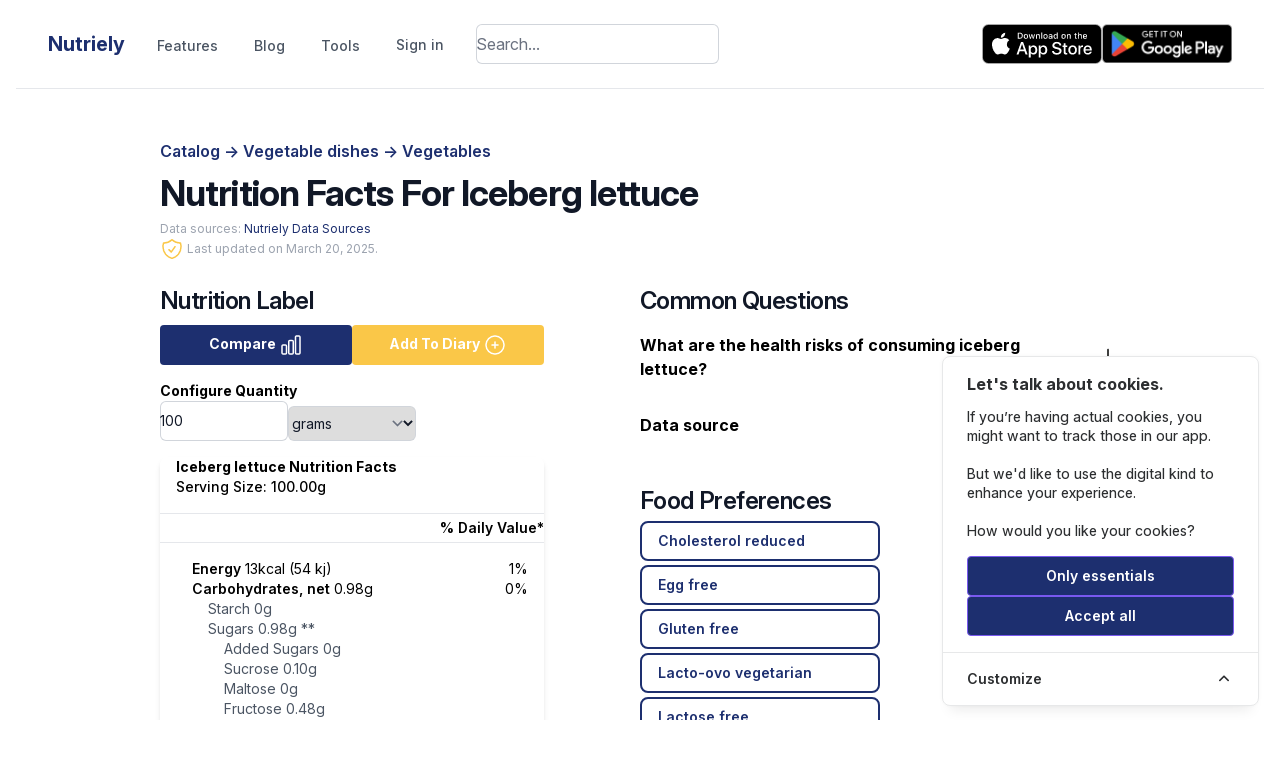

--- FILE ---
content_type: text/html; charset=UTF-8
request_url: https://nutriely.com/catalog/iceberg-lettuce
body_size: 36608
content:
<!DOCTYPE html>
<html lang="en">
    <head>
        <meta charset="utf-8">
        <meta name="viewport" content="width=device-width, initial-scale=1">
        
            <title>Nutrition Facts For Iceberg lettuce - Nutriely</title>
        
        <!-- Favicon -->
		<link rel="shortcut icon" href="https://nutriely.com/favicon.ico">

        <!-- Fonts -->
        <link rel="stylesheet" href="https://rsms.me/inter/inter.css">

        <link rel="preload" as="style" href="https://nutriely.com/build/assets/app-11042f7c.css" /><link rel="modulepreload" href="https://nutriely.com/build/assets/app-d695f308.js" /><link rel="stylesheet" href="https://nutriely.com/build/assets/app-11042f7c.css" data-navigate-track="reload" /><script type="module" src="https://nutriely.com/build/assets/app-d695f308.js" data-navigate-track="reload"></script>        <!-- Livewire Styles --><style >[wire\:loading][wire\:loading], [wire\:loading\.delay][wire\:loading\.delay], [wire\:loading\.inline-block][wire\:loading\.inline-block], [wire\:loading\.inline][wire\:loading\.inline], [wire\:loading\.block][wire\:loading\.block], [wire\:loading\.flex][wire\:loading\.flex], [wire\:loading\.table][wire\:loading\.table], [wire\:loading\.grid][wire\:loading\.grid], [wire\:loading\.inline-flex][wire\:loading\.inline-flex] {display: none;}[wire\:loading\.delay\.none][wire\:loading\.delay\.none], [wire\:loading\.delay\.shortest][wire\:loading\.delay\.shortest], [wire\:loading\.delay\.shorter][wire\:loading\.delay\.shorter], [wire\:loading\.delay\.short][wire\:loading\.delay\.short], [wire\:loading\.delay\.default][wire\:loading\.delay\.default], [wire\:loading\.delay\.long][wire\:loading\.delay\.long], [wire\:loading\.delay\.longer][wire\:loading\.delay\.longer], [wire\:loading\.delay\.longest][wire\:loading\.delay\.longest] {display: none;}[wire\:offline][wire\:offline] {display: none;}[wire\:dirty]:not(textarea):not(input):not(select) {display: none;}:root {--livewire-progress-bar-color: #2299dd;}[x-cloak] {display: none !important;}[wire\:cloak] {display: none !important;}</style>
        <script src="/livewire/livewire.min.js?id=df3a17f2"   data-csrf="PEezDz2efUa5uOx6fd5j338jaWJl5C37YhYKJcJ2" data-update-uri="/livewire/update" data-navigate-once="true"></script>

        <!-- CSRF Token -->
        <meta name="csrf-token" content="PEezDz2efUa5uOx6fd5j338jaWJl5C37YhYKJcJ2">

        <!-- Custom Meta Tags -->
            <meta property="og:title" content="Nutrition Facts For Iceberg lettuce">
    <meta property="og:description" content="Generate a nutrition label. Find macro, micro and vitamins for Iceberg lettuce.">
    <meta property="og:image" content="https://nutriely.com/favicon.ico">
    <meta property="og:url" content="https://nutriely.com/catalog/iceberg-lettuce">

        <script>
            document.addEventListener('livewire:init', () => {
                Livewire.hook('request', ({ fail }) => {
                    fail(({ status, preventDefault }) => {
                        if (status === 419) {
                            window.location.reload();
                            preventDefault()
                        }
                    })
                })
            })
        </script>

        <script>
            window.datalayer=window.datalayer||[];
            function gtag(){datalayer.push(arguments);}
            gtag('consent', 'default', {
                'ad_user_data': 'denied',
                'ad_personalization': 'denied',
                'ad_storage': 'denied',
                'analytics_storage': 'denied',
                'wait_for_update': 500,
            });
            gtag('js', new Date());
            gtag('config', 'G-JFNMENW3F2');
        </script>
        <script>
            function updateConsentState() {
                gtag('consent', 'update', consentData);
            }
        </script>
        <!-- Cookie Consent --><script src="https://nutriely.com/cookie-consent/script?id=61a7dfc1462318126a1a874d2d204e37" defer></script>
    </head>

    <body>
        <div wire:snapshot="{&quot;data&quot;:{&quot;defaultDuration&quot;:5000,&quot;loadDelay&quot;:400,&quot;prod&quot;:true,&quot;toasts&quot;:[[],{&quot;s&quot;:&quot;arr&quot;}]},&quot;memo&quot;:{&quot;id&quot;:&quot;luuxZvGWbxUJx5ymxgvD&quot;,&quot;name&quot;:&quot;toasts&quot;,&quot;path&quot;:&quot;catalog\/iceberg-lettuce&quot;,&quot;method&quot;:&quot;GET&quot;,&quot;children&quot;:[],&quot;scripts&quot;:[],&quot;assets&quot;:[],&quot;errors&quot;:[],&quot;locale&quot;:&quot;en&quot;},&quot;checksum&quot;:&quot;b53fce5661074eae95242cd4cf251527dd7be1ebf2ce12d3dbcf3a4619703512&quot;}" wire:effects="[]" wire:id="luuxZvGWbxUJx5ymxgvD"
    x-data='ToastComponent($wire)'
    @mouseleave="scheduleRemovalWithOlder()"
    class="fixed bottom-0 z-50 bg:gray-200 p-4 space-y-3 w-full md:max-w-sm pointer-events-none ltr:right-0 rtl:left-0 toasts-container sm:p-6"
    style="z-index:999;"
>
    <template
        x-for="toast in toasts.filter((a)=>a)"
        :key="toast.index"
    >
        <div
            @mouseenter="cancelRemovalWithNewer(toast.index)"
            @mouseleave="scheduleRemovalWithOlder(toast.index)"
            @click="remove(toast.index)"
            x-show="toast.show===1"
            x-transition:enter="ease-out duration-500 transition"
            x-transition:enter-start="translate-y-2 opacity-0 sm:translate-y-0 ltr:sm:translate-x-10 rtl:sm:-translate-x-10"
            x-transition:enter-end="translate-y-0 opacity-100 ltr:sm:translate-x-0"
            x-transition:leave="transition ease-in duration-500"
            x-transition:leave-start="opacity-100"
            x-transition:leave-end="opacity-0"
            x-init="$nextTick(()=>{toast.show=1})"
        >
            <div
    class="overflow-hidden z-50 p-5 bg-white rounded-md shadow cursor-pointer pointer-events-auto select-none border hover:bg-gray-50 dark:hover:bg-gray-900 dark:bg-black"
    x-bind:class="{
                    'border-blue-700 text-blue-700': toast.type === 'info',
                    'border-green-700 text-green-700': toast.type === 'success',
                    'border-yellow-700 text-yellow-700': toast.type === 'warning',
                    'border-red-700 text-red-700': toast.type === 'danger'
                  }"
>
    <div class="flex justify-between items-center space-x-5 rtl:space-x-reverse">
        <div class="flex-1 ltr:mr-2 rtl:ml-2">
            <div
                class="mb-1 text-lg font-black font-semibold tracking-widest text-gray-900 uppercase font-large dark:text-gray-100"
                x-html="toast.title"
                x-show="toast.title !== undefined"
            ></div>

            <div
                class="text-gray-900 dark:text-gray-200 font-semibold"
                x-show="toast.message !== undefined"
                x-html="toast.message"
            ></div>
        </div>

        <template x-if="toast.type==='debug'">
    <svg
        class="w-8 h-8 text-gray-700"
        xmlns="http://www.w3.org/2000/svg"
        viewBox="0 0 512 512"
    >
        <path
            fill="currentColor"
            d="M511.988 288.9c-.478 17.43-15.217 31.1-32.653 31.1H424v16c0 21.864-4.882 42.584-13.6 61.145l60.228 60.228c12.496 12.497 12.496 32.758 0 45.255-12.498 12.497-32.759 12.496-45.256 0l-54.736-54.736C345.886 467.965 314.351 480 280 480V236c0-6.627-5.373-12-12-12h-24c-6.627 0-12 5.373-12 12v244c-34.351 0-65.886-12.035-90.636-32.108l-54.736 54.736c-12.498 12.497-32.759 12.496-45.256 0-12.496-12.497-12.496-32.758 0-45.255l60.228-60.228C92.882 378.584 88 357.864 88 336v-16H32.666C15.23 320 .491 306.33.013 288.9-.484 270.816 14.028 256 32 256h56v-58.745l-46.628-46.628c-12.496-12.497-12.496-32.758 0-45.255 12.498-12.497 32.758-12.497 45.256 0L141.255 160h229.489l54.627-54.627c12.498-12.497 32.758-12.497 45.256 0 12.496 12.497 12.496 32.758 0 45.255L424 197.255V256h56c17.972 0 32.484 14.816 31.988 32.9zM257 0c-61.856 0-112 50.144-112 112h224C369 50.144 318.856 0 257 0z"
            class=""
        ></path>
    </svg>
</template>

<template x-if="toast.type==='info'">
    <svg xmlns="http://www.w3.org/2000/svg" fill="none" viewBox="0 0 24 24" stroke-width="1.5" stroke="currentColor" class="w-6 h-6">
        <path stroke-linecap="round" stroke-linejoin="round" d="m11.25 11.25.041-.02a.75.75 0 0 1 1.063.852l-.708 2.836a.75.75 0 0 0 1.063.853l.041-.021M21 12a9 9 0 1 1-18 0 9 9 0 0 1 18 0Zm-9-3.75h.008v.008H12V8.25Z" />
    </svg>
</template>

<template x-if="toast.type==='success'">
    <svg xmlns="http://www.w3.org/2000/svg" fill="none" viewBox="0 0 24 24" stroke-width="1.5" stroke="currentColor" class="w-6 h-6">
        <path stroke-linecap="round" stroke-linejoin="round" d="M9 12.75 11.25 15 15 9.75M21 12a9 9 0 1 1-18 0 9 9 0 0 1 18 0Z" />
    </svg>
</template>

<template x-if="toast.type==='warning'">
    <svg xmlns="http://www.w3.org/2000/svg" fill="none" viewBox="0 0 24 24" stroke-width="1.5" stroke="currentColor" class="w-6 h-6">
        <path stroke-linecap="round" stroke-linejoin="round" d="M12 9v3.75m-9.303 3.376c-.866 1.5.217 3.374 1.948 3.374h14.71c1.73 0 2.813-1.874 1.948-3.374L13.949 3.378c-.866-1.5-3.032-1.5-3.898 0L2.697 16.126ZM12 15.75h.007v.008H12v-.008Z" />
    </svg>
</template>

<template x-if="toast.type==='danger'">
    <svg xmlns="http://www.w3.org/2000/svg" fill="none" viewBox="0 0 24 24" stroke-width="1.5" stroke="currentColor" class="w-6 h-6">
        <path stroke-linecap="round" stroke-linejoin="round" d="M12 9v3.75m9-.75a9 9 0 1 1-18 0 9 9 0 0 1 18 0Zm-9 3.75h.008v.008H12v-.008Z" />
    </svg>
</template>
    </div>
</div>
        </div>
    </template>
</div>
        <div class="mx-4">
                <header x-data="{ isOpen: false }" x-init="
    $watch('isOpen', value => {
        if (value) {
            document.body.classList.add('overflow-hidden');
        } else {
            document.body.classList.remove('overflow-hidden');
        }
    })" class="bg-white border-b mb-4">
    <div class="mx-auto max-w-7xl lg:px-8">
        <div class="z-[1100] flex justify-between items-center py-4">

            <button @click="isOpen = !isOpen" class="md:hidden">
                <svg x-show="!isOpen" class="h-6 w-6" fill="none" viewBox="0 0 24 24" stroke="currentColor">
                    <path stroke-linecap="round" stroke-linejoin="round" stroke-width="2" d="M4 6h16M4 12h16M4 18h16"/>
                </svg>
                <svg x-show="isOpen" x-cloak class="h-6 w-6" fill="none" viewBox="0 0 24 24" stroke="currentColor">
                    <path stroke-linecap="round" stroke-linejoin="round" stroke-width="2" d="M6 18L18 6M6 6l12 12"/>
                </svg>
            </button>

            <div class="flex items-center">
                <div class="z-[1100] align-center">
                    <a href="https://nutriely.com" class="flex font-bold text-xl text-primary">
                        <p class="align-middle my-auto">Nutriely</p>
                    </a>
                </div>

                <nav class="hidden md:flex space-x-4">
                    <div class="ml-4 text-gray-600 relative">
            <a href="https://nutriely.com/nutriely-nutrition-tracker" class="block py-2 md:px-4 md:py-0 md:inline rounded-md px-3 text-sm font-medium hover:text-gray-800">
            <svg xmlns="http://www.w3.org/2000/svg" fill="none" viewBox="0 0 24 24" stroke-width="1.5" stroke="currentColor" class="inline md:hidden w-6 h-6">
                <path stroke-linecap="round" stroke-linejoin="round" d="M12 6.042A8.967 8.967 0 006 3.75c-1.052 0-2.062.18-3 .512v14.25A8.987 8.987 0 016 18c2.305 0 4.408.867 6 2.292m0-14.25a8.966 8.966 0 016-2.292c1.052 0 2.062.18 3 .512v14.25A8.987 8.987 0 0018 18a8.967 8.967 0 00-6 2.292m0-14.25v14.25" />
            </svg>
            <span class="align-middle pl-2 md:pl-0">Features</span>
        </a>
        <a href="https://nutriely.com/blog" class="block py-2 md:px-4 md:py-0 md:inline rounded-md px-3 text-sm font-medium hover:text-gray-800">
            <svg xmlns="http://www.w3.org/2000/svg" fill="none" viewBox="0 0 24 24" stroke-width="1.5" stroke="currentColor" class="inline md:hidden w-6 h-6">
                <path stroke-linecap="round" stroke-linejoin="round" d="M12 6.042A8.967 8.967 0 006 3.75c-1.052 0-2.062.18-3 .512v14.25A8.987 8.987 0 016 18c2.305 0 4.408.867 6 2.292m0-14.25a8.966 8.966 0 016-2.292c1.052 0 2.062.18 3 .512v14.25A8.987 8.987 0 0018 18a8.967 8.967 0 00-6 2.292m0-14.25v14.25" />
            </svg>
            <span class="align-middle pl-2 md:pl-0">Blog</span>
        </a>
    <div class="relative group inline-block">
        <a href="https://nutriely.com/tools" class="block py-2 md:px-4 md:py-0 md:inline rounded-md px-3 text-sm font-medium hover:text-gray-800">
            <svg xmlns="http://www.w3.org/2000/svg" fill="none" viewBox="0 0 24 24" stroke-width="1.5" stroke="currentColor" class="inline md:hidden w-6 h-6">
                <path stroke-linecap="round" stroke-linejoin="round" d="M15.75 15.75V18m-7.5-6.75h.008v.008H8.25v-.008Zm0 2.25h.008v.008H8.25V13.5Zm0 2.25h.008v.008H8.25v-.008Zm0 2.25h.008v.008H8.25V18Zm2.498-6.75h.007v.008h-.007v-.008Zm0 2.25h.007v.008h-.007V13.5Zm0 2.25h.007v.008h-.007v-.008Zm0 2.25h.007v.008h-.007V18Zm2.504-6.75h.008v.008h-.008v-.008Zm0 2.25h.008v.008h-.008V13.5Zm0 2.25h.008v.008h-.008v-.008Zm0 2.25h.008v.008h-.008V18Zm2.498-6.75h.008v.008h-.008v-.008Zm0 2.25h.008v.008h-.008V13.5ZM8.25 6h7.5v2.25h-7.5V6ZM12 2.25c-1.892 0-3.758.11-5.593.322C5.307 2.7 4.5 3.65 4.5 4.757V19.5a2.25 2.25 0 0 0 2.25 2.25h10.5a2.25 2.25 0 0 0 2.25-2.25V4.757c0-1.108-.806-2.057-1.907-2.185A48.507 48.507 0 0 0 12 2.25Z" />
            </svg>
            <span class="align-middle pl-2 md:pl-0">Tools</span>
        </a>
        <div class="z-[1100] group-hover:block md:absolute md:hidden md:bg-white md:shadow-lg md:rounded-md md:border">
            <a href="https://nutriely.com/components" class="block py-2 pl-16 md:pl-4 px-4 text-sm font-medium hover:text-gray-800 group">Nutrition Components</a>
            <a href="https://nutriely.com/tools/compare" class="block py-2 pl-16 md:pl-4 px-4 text-sm font-medium hover:text-gray-800 group">Compare Foods</a>
            <a href="https://nutriely.com/tools/daily-requirement-calculator" class="block py-2 pl-16 md:pl-4 px-4 text-sm font-medium hover:text-gray-800">Daily Requirements Calculator</a>
            <a href="https://nutriely.com/tools/recipe-builder" class="block py-2 pl-16 md:pl-4 px-4 text-sm font-medium hover:text-gray-800">Recipe Builder</a>
            <a href="https://nutriely.com/tools/recipe-engineer" class="block py-2 pl-16 md:pl-4 px-4 text-sm font-medium hover:text-gray-800">Reverse Engineer Recipe</a>
            <a href="https://nutriely.com/catalog" class="block py-2 pl-16 md:pl-4 px-4 text-sm font-medium hover:text-gray-800 group">Food Catalog</a>
        </div>
    </div>

            <div class="border-t mt-4 pt-4 md:mt-0 md:pt-0 md:inline border-gray-200 md:border-0">
            <a href="https://nutriely.com/login" class="block pb-4 md:px-4 md:py-0 md:inline rounded-md px-3 text-sm font-medium hover:text-gray-800">Sign in</a>
        </div>
    </div>
                </nav>
                <div class="mx-4 hidden lg:block">
                    <div wire:snapshot="{&quot;data&quot;:{&quot;searchQuery&quot;:&quot;&quot;,&quot;searchResults&quot;:[[],{&quot;s&quot;:&quot;arr&quot;}]},&quot;memo&quot;:{&quot;id&quot;:&quot;KGG2wtCqXrqWmAY7U1hC&quot;,&quot;name&quot;:&quot;search.navigation&quot;,&quot;path&quot;:&quot;catalog\/iceberg-lettuce&quot;,&quot;method&quot;:&quot;GET&quot;,&quot;children&quot;:[],&quot;scripts&quot;:[],&quot;assets&quot;:[],&quot;errors&quot;:[],&quot;locale&quot;:&quot;en&quot;},&quot;checksum&quot;:&quot;6b7272c2df43fe414316adda1c8f1c6c8ca4d0d51b50c3259008fbaba265411a&quot;}" wire:effects="[]" wire:id="KGG2wtCqXrqWmAY7U1hC"
    x-data="{ isSearchPanelOpen: false, searchQuery: '' }"
    @click.away="searchQuery = ''; isSearchPanelOpen = false; $wire.set('searchQuery', '')"
    class="text-md relative">
    <div class="flex">
        <div class="w-full relative">
            <input
                wire:model="searchQuery"
                wire:model.live.debounce.350ms="searchQuery"
                wire:keydown.enter="search"
                @keydown="isSearchPanelOpen = true;
                if (document.getElementById('searchResultsPanel')) document.getElementById('searchResultsPanel').scrollTop = 0;"
                class="py-2 w-full rounded-md ring-1 border-0 ring-inset ring-gray-300 focus:ring focus:ring-saffron focus:ring-opacity-50 focus:border-saffron transition duration-300"
                type="text"
                placeholder="Search...">
            <button x-show="isSearchPanelOpen" x-cloak @click="searchQuery = ''; isSearchPanelOpen = false; $wire.set('searchQuery', '')" class="absolute right-0 top-0 mt-2 mr-3 text-gray-500 hover:text-gray-600">
                <svg xmlns="http://www.w3.org/2000/svg" fill="none" viewBox="0 0 24 24" stroke-width="1.5" stroke="currentColor" class="w-6 h-6">
                    <path stroke-linecap="round" stroke-linejoin="round" d="M9.75 9.75l4.5 4.5m0-4.5l-4.5 4.5M21 12a9 9 0 11-18 0 9 9 0 0118 0z" />
                </svg>
            </button>
        </div>
    </div>

    <!--[if BLOCK]><![endif]--><!--[if ENDBLOCK]><![endif]-->
</div>
                </div>
            </div>
            <div class="hidden md:block">
                <div class="ml-4 flex items-center md:ml-6">

                                            <div class="my-2 flex gap-3 text-center justify-center mx-auto">
    <a class="text-center" href="https://apps.apple.com/gb/app/nutriely-nutrition-tracker/id6717603221?platform=iphone">
        <svg id="livetype" xmlns="http://www.w3.org/2000/svg" width="119.66407" height="40" viewBox="0 0 119.66407 40">
  <g>
    <g>
      <g>
        <path d="M110.13477,0H9.53468c-.3667,0-.729,0-1.09473.002-.30615.002-.60986.00781-.91895.0127A13.21476,13.21476,0,0,0,5.5171.19141a6.66509,6.66509,0,0,0-1.90088.627A6.43779,6.43779,0,0,0,1.99757,1.99707,6.25844,6.25844,0,0,0,.81935,3.61816a6.60119,6.60119,0,0,0-.625,1.90332,12.993,12.993,0,0,0-.1792,2.002C.00587,7.83008.00489,8.1377,0,8.44434V31.5586c.00489.3105.00587.6113.01515.9219a12.99232,12.99232,0,0,0,.1792,2.0019,6.58756,6.58756,0,0,0,.625,1.9043A6.20778,6.20778,0,0,0,1.99757,38.001a6.27445,6.27445,0,0,0,1.61865,1.1787,6.70082,6.70082,0,0,0,1.90088.6308,13.45514,13.45514,0,0,0,2.0039.1768c.30909.0068.6128.0107.91895.0107C8.80567,40,9.168,40,9.53468,40H110.13477c.3594,0,.7246,0,1.084-.002.3047,0,.6172-.0039.9219-.0107a13.279,13.279,0,0,0,2-.1768,6.80432,6.80432,0,0,0,1.9082-.6308,6.27742,6.27742,0,0,0,1.6172-1.1787,6.39482,6.39482,0,0,0,1.1816-1.6143,6.60413,6.60413,0,0,0,.6191-1.9043,13.50643,13.50643,0,0,0,.1856-2.0019c.0039-.3106.0039-.6114.0039-.9219.0078-.3633.0078-.7246.0078-1.0938V9.53613c0-.36621,0-.72949-.0078-1.09179,0-.30664,0-.61426-.0039-.9209a13.5071,13.5071,0,0,0-.1856-2.002,6.6177,6.6177,0,0,0-.6191-1.90332,6.46619,6.46619,0,0,0-2.7988-2.7998,6.76754,6.76754,0,0,0-1.9082-.627,13.04394,13.04394,0,0,0-2-.17676c-.3047-.00488-.6172-.01074-.9219-.01269-.3594-.002-.7246-.002-1.084-.002Z" style="fill: #a6a6a6"/>
        <path d="M8.44483,39.125c-.30468,0-.602-.0039-.90429-.0107a12.68714,12.68714,0,0,1-1.86914-.1631,5.88381,5.88381,0,0,1-1.65674-.5479,5.40573,5.40573,0,0,1-1.397-1.0166,5.32082,5.32082,0,0,1-1.02051-1.3965,5.72186,5.72186,0,0,1-.543-1.6572,12.41351,12.41351,0,0,1-.1665-1.875c-.00634-.2109-.01464-.9131-.01464-.9131V8.44434S.88185,7.75293.8877,7.5498a12.37039,12.37039,0,0,1,.16553-1.87207,5.7555,5.7555,0,0,1,.54346-1.6621A5.37349,5.37349,0,0,1,2.61183,2.61768,5.56543,5.56543,0,0,1,4.01417,1.59521a5.82309,5.82309,0,0,1,1.65332-.54394A12.58589,12.58589,0,0,1,7.543.88721L8.44532.875H111.21387l.9131.0127a12.38493,12.38493,0,0,1,1.8584.16259,5.93833,5.93833,0,0,1,1.6709.54785,5.59374,5.59374,0,0,1,2.415,2.41993,5.76267,5.76267,0,0,1,.5352,1.64892,12.995,12.995,0,0,1,.1738,1.88721c.0029.2832.0029.5874.0029.89014.0079.375.0079.73193.0079,1.09179V30.4648c0,.3633,0,.7178-.0079,1.0752,0,.3252,0,.6231-.0039.9297a12.73126,12.73126,0,0,1-.1709,1.8535,5.739,5.739,0,0,1-.54,1.67,5.48029,5.48029,0,0,1-1.0156,1.3857,5.4129,5.4129,0,0,1-1.3994,1.0225,5.86168,5.86168,0,0,1-1.668.5498,12.54218,12.54218,0,0,1-1.8692.1631c-.2929.0068-.5996.0107-.8974.0107l-1.084.002Z"/>
      </g>
      <g id="_Group_" data-name="&lt;Group&gt;">
        <g id="_Group_2" data-name="&lt;Group&gt;">
          <g id="_Group_3" data-name="&lt;Group&gt;">
            <path id="_Path_" data-name="&lt;Path&gt;" d="M24.76888,20.30068a4.94881,4.94881,0,0,1,2.35656-4.15206,5.06566,5.06566,0,0,0-3.99116-2.15768c-1.67924-.17626-3.30719,1.00483-4.1629,1.00483-.87227,0-2.18977-.98733-3.6085-.95814a5.31529,5.31529,0,0,0-4.47292,2.72787c-1.934,3.34842-.49141,8.26947,1.3612,10.97608.9269,1.32535,2.01018,2.8058,3.42763,2.7533,1.38706-.05753,1.9051-.88448,3.5794-.88448,1.65876,0,2.14479.88448,3.591.8511,1.48838-.02416,2.42613-1.33124,3.32051-2.66914a10.962,10.962,0,0,0,1.51842-3.09251A4.78205,4.78205,0,0,1,24.76888,20.30068Z" style="fill: #fff"/>
            <path id="_Path_2" data-name="&lt;Path&gt;" d="M22.03725,12.21089a4.87248,4.87248,0,0,0,1.11452-3.49062,4.95746,4.95746,0,0,0-3.20758,1.65961,4.63634,4.63634,0,0,0-1.14371,3.36139A4.09905,4.09905,0,0,0,22.03725,12.21089Z" style="fill: #fff"/>
          </g>
        </g>
        <g>
          <path d="M42.30227,27.13965h-4.7334l-1.13672,3.35645H34.42727l4.4834-12.418h2.083l4.4834,12.418H43.438ZM38.0591,25.59082h3.752l-1.84961-5.44727h-.05176Z" style="fill: #fff"/>
          <path d="M55.15969,25.96973c0,2.81348-1.50586,4.62109-3.77832,4.62109a3.0693,3.0693,0,0,1-2.84863-1.584h-.043v4.48438h-1.8584V21.44238H48.4302v1.50586h.03418a3.21162,3.21162,0,0,1,2.88281-1.60059C53.645,21.34766,55.15969,23.16406,55.15969,25.96973Zm-1.91016,0c0-1.833-.94727-3.03809-2.39258-3.03809-1.41992,0-2.375,1.23047-2.375,3.03809,0,1.82422.95508,3.0459,2.375,3.0459C52.30227,29.01563,53.24953,27.81934,53.24953,25.96973Z" style="fill: #fff"/>
          <path d="M65.12453,25.96973c0,2.81348-1.50586,4.62109-3.77832,4.62109a3.0693,3.0693,0,0,1-2.84863-1.584h-.043v4.48438h-1.8584V21.44238H58.395v1.50586h.03418A3.21162,3.21162,0,0,1,61.312,21.34766C63.60988,21.34766,65.12453,23.16406,65.12453,25.96973Zm-1.91016,0c0-1.833-.94727-3.03809-2.39258-3.03809-1.41992,0-2.375,1.23047-2.375,3.03809,0,1.82422.95508,3.0459,2.375,3.0459C62.26711,29.01563,63.21438,27.81934,63.21438,25.96973Z" style="fill: #fff"/>
          <path d="M71.71047,27.03613c.1377,1.23145,1.334,2.04,2.96875,2.04,1.56641,0,2.69336-.80859,2.69336-1.91895,0-.96387-.67969-1.541-2.28906-1.93652l-1.60937-.3877c-2.28027-.55078-3.33887-1.61719-3.33887-3.34766,0-2.14258,1.86719-3.61426,4.51855-3.61426,2.624,0,4.42285,1.47168,4.4834,3.61426h-1.876c-.1123-1.23926-1.13672-1.9873-2.63379-1.9873s-2.52148.75684-2.52148,1.8584c0,.87793.6543,1.39453,2.25488,1.79l1.36816.33594c2.54785.60254,3.60645,1.626,3.60645,3.44238,0,2.32324-1.85059,3.77832-4.79395,3.77832-2.75391,0-4.61328-1.4209-4.7334-3.667Z" style="fill: #fff"/>
          <path d="M83.34621,19.2998v2.14258h1.72168v1.47168H83.34621v4.99121c0,.77539.34473,1.13672,1.10156,1.13672a5.80752,5.80752,0,0,0,.61133-.043v1.46289a5.10351,5.10351,0,0,1-1.03223.08594c-1.833,0-2.54785-.68848-2.54785-2.44434V22.91406H80.16262V21.44238H81.479V19.2998Z" style="fill: #fff"/>
          <path d="M86.065,25.96973c0-2.84863,1.67773-4.63867,4.29395-4.63867,2.625,0,4.29492,1.79,4.29492,4.63867,0,2.85645-1.66113,4.63867-4.29492,4.63867C87.72609,30.6084,86.065,28.82617,86.065,25.96973Zm6.69531,0c0-1.9541-.89551-3.10742-2.40137-3.10742s-2.40039,1.16211-2.40039,3.10742c0,1.96191.89453,3.10645,2.40039,3.10645S92.76027,27.93164,92.76027,25.96973Z" style="fill: #fff"/>
          <path d="M96.18606,21.44238h1.77246v1.541h.043a2.1594,2.1594,0,0,1,2.17773-1.63574,2.86616,2.86616,0,0,1,.63672.06934v1.73828a2.59794,2.59794,0,0,0-.835-.1123,1.87264,1.87264,0,0,0-1.93652,2.083v5.37012h-1.8584Z" style="fill: #fff"/>
          <path d="M109.3843,27.83691c-.25,1.64355-1.85059,2.77148-3.89844,2.77148-2.63379,0-4.26855-1.76465-4.26855-4.5957,0-2.83984,1.64355-4.68164,4.19043-4.68164,2.50488,0,4.08008,1.7207,4.08008,4.46582v.63672h-6.39453v.1123a2.358,2.358,0,0,0,2.43555,2.56445,2.04834,2.04834,0,0,0,2.09082-1.27344Zm-6.28223-2.70215h4.52637a2.1773,2.1773,0,0,0-2.2207-2.29785A2.292,2.292,0,0,0,103.10207,25.13477Z" style="fill: #fff"/>
        </g>
      </g>
    </g>
    <g id="_Group_4" data-name="&lt;Group&gt;">
      <g>
        <path d="M37.82619,8.731a2.63964,2.63964,0,0,1,2.80762,2.96484c0,1.90625-1.03027,3.002-2.80762,3.002H35.67092V8.731Zm-1.22852,5.123h1.125a1.87588,1.87588,0,0,0,1.96777-2.146,1.881,1.881,0,0,0-1.96777-2.13379h-1.125Z" style="fill: #fff"/>
        <path d="M41.68068,12.44434a2.13323,2.13323,0,1,1,4.24707,0,2.13358,2.13358,0,1,1-4.24707,0Zm3.333,0c0-.97607-.43848-1.54687-1.208-1.54687-.77246,0-1.207.5708-1.207,1.54688,0,.98389.43457,1.55029,1.207,1.55029C44.57522,13.99463,45.01369,13.42432,45.01369,12.44434Z" style="fill: #fff"/>
        <path d="M51.57326,14.69775h-.92187l-.93066-3.31641h-.07031l-.92676,3.31641h-.91309l-1.24121-4.50293h.90137l.80664,3.436h.06641l.92578-3.436h.85254l.92578,3.436h.07031l.80273-3.436h.88867Z" style="fill: #fff"/>
        <path d="M53.85354,10.19482H54.709v.71533h.06641a1.348,1.348,0,0,1,1.34375-.80225,1.46456,1.46456,0,0,1,1.55859,1.6748v2.915h-.88867V12.00586c0-.72363-.31445-1.0835-.97168-1.0835a1.03294,1.03294,0,0,0-1.0752,1.14111v2.63428h-.88867Z" style="fill: #fff"/>
        <path d="M59.09377,8.437h.88867v6.26074h-.88867Z" style="fill: #fff"/>
        <path d="M61.21779,12.44434a2.13346,2.13346,0,1,1,4.24756,0,2.1338,2.1338,0,1,1-4.24756,0Zm3.333,0c0-.97607-.43848-1.54687-1.208-1.54687-.77246,0-1.207.5708-1.207,1.54688,0,.98389.43457,1.55029,1.207,1.55029C64.11232,13.99463,64.5508,13.42432,64.5508,12.44434Z" style="fill: #fff"/>
        <path d="M66.4009,13.42432c0-.81055.60352-1.27783,1.6748-1.34424l1.21973-.07031v-.38867c0-.47559-.31445-.74414-.92187-.74414-.49609,0-.83984.18213-.93848.50049h-.86035c.09082-.77344.81836-1.26953,1.83984-1.26953,1.12891,0,1.76563.562,1.76563,1.51318v3.07666h-.85547v-.63281h-.07031a1.515,1.515,0,0,1-1.35254.707A1.36026,1.36026,0,0,1,66.4009,13.42432Zm2.89453-.38477v-.37646l-1.09961.07031c-.62012.0415-.90137.25244-.90137.64941,0,.40527.35156.64111.835.64111A1.0615,1.0615,0,0,0,69.29543,13.03955Z" style="fill: #fff"/>
        <path d="M71.34816,12.44434c0-1.42285.73145-2.32422,1.86914-2.32422a1.484,1.484,0,0,1,1.38086.79h.06641V8.437h.88867v6.26074h-.85156v-.71143h-.07031a1.56284,1.56284,0,0,1-1.41406.78564C72.0718,14.772,71.34816,13.87061,71.34816,12.44434Zm.918,0c0,.95508.4502,1.52979,1.20313,1.52979.749,0,1.21191-.583,1.21191-1.52588,0-.93848-.46777-1.52979-1.21191-1.52979C72.72121,10.91846,72.26613,11.49707,72.26613,12.44434Z" style="fill: #fff"/>
        <path d="M79.23,12.44434a2.13323,2.13323,0,1,1,4.24707,0,2.13358,2.13358,0,1,1-4.24707,0Zm3.333,0c0-.97607-.43848-1.54687-1.208-1.54687-.77246,0-1.207.5708-1.207,1.54688,0,.98389.43457,1.55029,1.207,1.55029C82.12453,13.99463,82.563,13.42432,82.563,12.44434Z" style="fill: #fff"/>
        <path d="M84.66945,10.19482h.85547v.71533h.06641a1.348,1.348,0,0,1,1.34375-.80225,1.46456,1.46456,0,0,1,1.55859,1.6748v2.915H87.605V12.00586c0-.72363-.31445-1.0835-.97168-1.0835a1.03294,1.03294,0,0,0-1.0752,1.14111v2.63428h-.88867Z" style="fill: #fff"/>
        <path d="M93.51516,9.07373v1.1416h.97559v.74854h-.97559V13.2793c0,.47168.19434.67822.63672.67822a2.96657,2.96657,0,0,0,.33887-.02051v.74023a2.9155,2.9155,0,0,1-.4834.04541c-.98828,0-1.38184-.34766-1.38184-1.21582v-2.543h-.71484v-.74854h.71484V9.07373Z" style="fill: #fff"/>
        <path d="M95.70461,8.437h.88086v2.48145h.07031a1.3856,1.3856,0,0,1,1.373-.80664,1.48339,1.48339,0,0,1,1.55078,1.67871v2.90723H98.69v-2.688c0-.71924-.335-1.0835-.96289-1.0835a1.05194,1.05194,0,0,0-1.13379,1.1416v2.62988h-.88867Z" style="fill: #fff"/>
        <path d="M104.76125,13.48193a1.828,1.828,0,0,1-1.95117,1.30273A2.04531,2.04531,0,0,1,100.73,12.46045a2.07685,2.07685,0,0,1,2.07617-2.35254c1.25293,0,2.00879.856,2.00879,2.27V12.688h-3.17969v.0498a1.1902,1.1902,0,0,0,1.19922,1.29,1.07934,1.07934,0,0,0,1.07129-.5459Zm-3.126-1.45117h2.27441a1.08647,1.08647,0,0,0-1.1084-1.1665A1.15162,1.15162,0,0,0,101.63527,12.03076Z" style="fill: #fff"/>
      </g>
    </g>
  </g>
</svg>
    </a>
    <a class="text-center fixed-size" href="https://play.google.com/store/apps/details?id=com.mlagans.nutriely">
        <img class="mx-auto" src="https://nutriely.com/storage/GetItOnGooglePlay.png" alt="nutriely" width="130"/>
    </a>
</div>
<style>
    .fixed-size {
        width: 130px;
        height: 38px;
        flex-shrink: 0; /* Prevents the image from shrinking */
    }
</style>
                                                        </div>
            </div>
        </div>
    </div>

    <div x-show="isOpen" x-on:click="isOpen = false" class="fixed z-[1000] top-12 inset-0 bg-gray-50 bg-opacity-50 overflow-y-auto h-full w-full md:hidden" x-cloak>
        <div x-on:click.stop class="relative text-left p-4 bg-white h-auto border-b mb-4">
            <div class="mx-4 relative md:hidden">
                <div wire:snapshot="{&quot;data&quot;:{&quot;searchQuery&quot;:&quot;&quot;,&quot;searchResults&quot;:[[],{&quot;s&quot;:&quot;arr&quot;}]},&quot;memo&quot;:{&quot;id&quot;:&quot;hm8sl7modsWfHbzoyuoR&quot;,&quot;name&quot;:&quot;search.navigation&quot;,&quot;path&quot;:&quot;catalog\/iceberg-lettuce&quot;,&quot;method&quot;:&quot;GET&quot;,&quot;children&quot;:[],&quot;scripts&quot;:[],&quot;assets&quot;:[],&quot;errors&quot;:[],&quot;locale&quot;:&quot;en&quot;},&quot;checksum&quot;:&quot;d00920354f55d022b2d7fee9e835ca52707dc13807d32910442413ca588c394b&quot;}" wire:effects="[]" wire:id="hm8sl7modsWfHbzoyuoR"
    x-data="{ isSearchPanelOpen: false, searchQuery: '' }"
    @click.away="searchQuery = ''; isSearchPanelOpen = false; $wire.set('searchQuery', '')"
    class="text-md relative">
    <div class="flex">
        <div class="w-full relative">
            <input
                wire:model="searchQuery"
                wire:model.live.debounce.350ms="searchQuery"
                wire:keydown.enter="search"
                @keydown="isSearchPanelOpen = true;
                if (document.getElementById('searchResultsPanel')) document.getElementById('searchResultsPanel').scrollTop = 0;"
                class="py-2 w-full rounded-md ring-1 border-0 ring-inset ring-gray-300 focus:ring focus:ring-saffron focus:ring-opacity-50 focus:border-saffron transition duration-300"
                type="text"
                placeholder="Search...">
            <button x-show="isSearchPanelOpen" x-cloak @click="searchQuery = ''; isSearchPanelOpen = false; $wire.set('searchQuery', '')" class="absolute right-0 top-0 mt-2 mr-3 text-gray-500 hover:text-gray-600">
                <svg xmlns="http://www.w3.org/2000/svg" fill="none" viewBox="0 0 24 24" stroke-width="1.5" stroke="currentColor" class="w-6 h-6">
                    <path stroke-linecap="round" stroke-linejoin="round" d="M9.75 9.75l4.5 4.5m0-4.5l-4.5 4.5M21 12a9 9 0 11-18 0 9 9 0 0118 0z" />
                </svg>
            </button>
        </div>
    </div>

    <!--[if BLOCK]><![endif]--><!--[if ENDBLOCK]><![endif]-->
</div>
            </div>
            <nav class="flex flex-col mt-4 items-left justify-center">
                <div class="ml-4 text-gray-600 relative">
            <a href="https://nutriely.com/nutriely-nutrition-tracker" class="block py-2 md:px-4 md:py-0 md:inline rounded-md px-3 text-sm font-medium hover:text-gray-800">
            <svg xmlns="http://www.w3.org/2000/svg" fill="none" viewBox="0 0 24 24" stroke-width="1.5" stroke="currentColor" class="inline md:hidden w-6 h-6">
                <path stroke-linecap="round" stroke-linejoin="round" d="M12 6.042A8.967 8.967 0 006 3.75c-1.052 0-2.062.18-3 .512v14.25A8.987 8.987 0 016 18c2.305 0 4.408.867 6 2.292m0-14.25a8.966 8.966 0 016-2.292c1.052 0 2.062.18 3 .512v14.25A8.987 8.987 0 0018 18a8.967 8.967 0 00-6 2.292m0-14.25v14.25" />
            </svg>
            <span class="align-middle pl-2 md:pl-0">Features</span>
        </a>
        <a href="https://nutriely.com/blog" class="block py-2 md:px-4 md:py-0 md:inline rounded-md px-3 text-sm font-medium hover:text-gray-800">
            <svg xmlns="http://www.w3.org/2000/svg" fill="none" viewBox="0 0 24 24" stroke-width="1.5" stroke="currentColor" class="inline md:hidden w-6 h-6">
                <path stroke-linecap="round" stroke-linejoin="round" d="M12 6.042A8.967 8.967 0 006 3.75c-1.052 0-2.062.18-3 .512v14.25A8.987 8.987 0 016 18c2.305 0 4.408.867 6 2.292m0-14.25a8.966 8.966 0 016-2.292c1.052 0 2.062.18 3 .512v14.25A8.987 8.987 0 0018 18a8.967 8.967 0 00-6 2.292m0-14.25v14.25" />
            </svg>
            <span class="align-middle pl-2 md:pl-0">Blog</span>
        </a>
    <div class="relative group inline-block">
        <a href="https://nutriely.com/tools" class="block py-2 md:px-4 md:py-0 md:inline rounded-md px-3 text-sm font-medium hover:text-gray-800">
            <svg xmlns="http://www.w3.org/2000/svg" fill="none" viewBox="0 0 24 24" stroke-width="1.5" stroke="currentColor" class="inline md:hidden w-6 h-6">
                <path stroke-linecap="round" stroke-linejoin="round" d="M15.75 15.75V18m-7.5-6.75h.008v.008H8.25v-.008Zm0 2.25h.008v.008H8.25V13.5Zm0 2.25h.008v.008H8.25v-.008Zm0 2.25h.008v.008H8.25V18Zm2.498-6.75h.007v.008h-.007v-.008Zm0 2.25h.007v.008h-.007V13.5Zm0 2.25h.007v.008h-.007v-.008Zm0 2.25h.007v.008h-.007V18Zm2.504-6.75h.008v.008h-.008v-.008Zm0 2.25h.008v.008h-.008V13.5Zm0 2.25h.008v.008h-.008v-.008Zm0 2.25h.008v.008h-.008V18Zm2.498-6.75h.008v.008h-.008v-.008Zm0 2.25h.008v.008h-.008V13.5ZM8.25 6h7.5v2.25h-7.5V6ZM12 2.25c-1.892 0-3.758.11-5.593.322C5.307 2.7 4.5 3.65 4.5 4.757V19.5a2.25 2.25 0 0 0 2.25 2.25h10.5a2.25 2.25 0 0 0 2.25-2.25V4.757c0-1.108-.806-2.057-1.907-2.185A48.507 48.507 0 0 0 12 2.25Z" />
            </svg>
            <span class="align-middle pl-2 md:pl-0">Tools</span>
        </a>
        <div class="z-[1100] group-hover:block md:absolute md:hidden md:bg-white md:shadow-lg md:rounded-md md:border">
            <a href="https://nutriely.com/components" class="block py-2 pl-16 md:pl-4 px-4 text-sm font-medium hover:text-gray-800 group">Nutrition Components</a>
            <a href="https://nutriely.com/tools/compare" class="block py-2 pl-16 md:pl-4 px-4 text-sm font-medium hover:text-gray-800 group">Compare Foods</a>
            <a href="https://nutriely.com/tools/daily-requirement-calculator" class="block py-2 pl-16 md:pl-4 px-4 text-sm font-medium hover:text-gray-800">Daily Requirements Calculator</a>
            <a href="https://nutriely.com/tools/recipe-builder" class="block py-2 pl-16 md:pl-4 px-4 text-sm font-medium hover:text-gray-800">Recipe Builder</a>
            <a href="https://nutriely.com/tools/recipe-engineer" class="block py-2 pl-16 md:pl-4 px-4 text-sm font-medium hover:text-gray-800">Reverse Engineer Recipe</a>
            <a href="https://nutriely.com/catalog" class="block py-2 pl-16 md:pl-4 px-4 text-sm font-medium hover:text-gray-800 group">Food Catalog</a>
        </div>
    </div>

            <div class="border-t mt-4 pt-4 md:mt-0 md:pt-0 md:inline border-gray-200 md:border-0">
            <a href="https://nutriely.com/login" class="block pb-4 md:px-4 md:py-0 md:inline rounded-md px-3 text-sm font-medium hover:text-gray-800">Sign in</a>
        </div>
    </div>
                <div class="my-2 flex gap-3 text-center justify-center mx-auto">
    <a class="text-center" href="https://apps.apple.com/gb/app/nutriely-nutrition-tracker/id6717603221?platform=iphone">
        <svg id="livetype" xmlns="http://www.w3.org/2000/svg" width="119.66407" height="40" viewBox="0 0 119.66407 40">
  <g>
    <g>
      <g>
        <path d="M110.13477,0H9.53468c-.3667,0-.729,0-1.09473.002-.30615.002-.60986.00781-.91895.0127A13.21476,13.21476,0,0,0,5.5171.19141a6.66509,6.66509,0,0,0-1.90088.627A6.43779,6.43779,0,0,0,1.99757,1.99707,6.25844,6.25844,0,0,0,.81935,3.61816a6.60119,6.60119,0,0,0-.625,1.90332,12.993,12.993,0,0,0-.1792,2.002C.00587,7.83008.00489,8.1377,0,8.44434V31.5586c.00489.3105.00587.6113.01515.9219a12.99232,12.99232,0,0,0,.1792,2.0019,6.58756,6.58756,0,0,0,.625,1.9043A6.20778,6.20778,0,0,0,1.99757,38.001a6.27445,6.27445,0,0,0,1.61865,1.1787,6.70082,6.70082,0,0,0,1.90088.6308,13.45514,13.45514,0,0,0,2.0039.1768c.30909.0068.6128.0107.91895.0107C8.80567,40,9.168,40,9.53468,40H110.13477c.3594,0,.7246,0,1.084-.002.3047,0,.6172-.0039.9219-.0107a13.279,13.279,0,0,0,2-.1768,6.80432,6.80432,0,0,0,1.9082-.6308,6.27742,6.27742,0,0,0,1.6172-1.1787,6.39482,6.39482,0,0,0,1.1816-1.6143,6.60413,6.60413,0,0,0,.6191-1.9043,13.50643,13.50643,0,0,0,.1856-2.0019c.0039-.3106.0039-.6114.0039-.9219.0078-.3633.0078-.7246.0078-1.0938V9.53613c0-.36621,0-.72949-.0078-1.09179,0-.30664,0-.61426-.0039-.9209a13.5071,13.5071,0,0,0-.1856-2.002,6.6177,6.6177,0,0,0-.6191-1.90332,6.46619,6.46619,0,0,0-2.7988-2.7998,6.76754,6.76754,0,0,0-1.9082-.627,13.04394,13.04394,0,0,0-2-.17676c-.3047-.00488-.6172-.01074-.9219-.01269-.3594-.002-.7246-.002-1.084-.002Z" style="fill: #a6a6a6"/>
        <path d="M8.44483,39.125c-.30468,0-.602-.0039-.90429-.0107a12.68714,12.68714,0,0,1-1.86914-.1631,5.88381,5.88381,0,0,1-1.65674-.5479,5.40573,5.40573,0,0,1-1.397-1.0166,5.32082,5.32082,0,0,1-1.02051-1.3965,5.72186,5.72186,0,0,1-.543-1.6572,12.41351,12.41351,0,0,1-.1665-1.875c-.00634-.2109-.01464-.9131-.01464-.9131V8.44434S.88185,7.75293.8877,7.5498a12.37039,12.37039,0,0,1,.16553-1.87207,5.7555,5.7555,0,0,1,.54346-1.6621A5.37349,5.37349,0,0,1,2.61183,2.61768,5.56543,5.56543,0,0,1,4.01417,1.59521a5.82309,5.82309,0,0,1,1.65332-.54394A12.58589,12.58589,0,0,1,7.543.88721L8.44532.875H111.21387l.9131.0127a12.38493,12.38493,0,0,1,1.8584.16259,5.93833,5.93833,0,0,1,1.6709.54785,5.59374,5.59374,0,0,1,2.415,2.41993,5.76267,5.76267,0,0,1,.5352,1.64892,12.995,12.995,0,0,1,.1738,1.88721c.0029.2832.0029.5874.0029.89014.0079.375.0079.73193.0079,1.09179V30.4648c0,.3633,0,.7178-.0079,1.0752,0,.3252,0,.6231-.0039.9297a12.73126,12.73126,0,0,1-.1709,1.8535,5.739,5.739,0,0,1-.54,1.67,5.48029,5.48029,0,0,1-1.0156,1.3857,5.4129,5.4129,0,0,1-1.3994,1.0225,5.86168,5.86168,0,0,1-1.668.5498,12.54218,12.54218,0,0,1-1.8692.1631c-.2929.0068-.5996.0107-.8974.0107l-1.084.002Z"/>
      </g>
      <g id="_Group_" data-name="&lt;Group&gt;">
        <g id="_Group_2" data-name="&lt;Group&gt;">
          <g id="_Group_3" data-name="&lt;Group&gt;">
            <path id="_Path_" data-name="&lt;Path&gt;" d="M24.76888,20.30068a4.94881,4.94881,0,0,1,2.35656-4.15206,5.06566,5.06566,0,0,0-3.99116-2.15768c-1.67924-.17626-3.30719,1.00483-4.1629,1.00483-.87227,0-2.18977-.98733-3.6085-.95814a5.31529,5.31529,0,0,0-4.47292,2.72787c-1.934,3.34842-.49141,8.26947,1.3612,10.97608.9269,1.32535,2.01018,2.8058,3.42763,2.7533,1.38706-.05753,1.9051-.88448,3.5794-.88448,1.65876,0,2.14479.88448,3.591.8511,1.48838-.02416,2.42613-1.33124,3.32051-2.66914a10.962,10.962,0,0,0,1.51842-3.09251A4.78205,4.78205,0,0,1,24.76888,20.30068Z" style="fill: #fff"/>
            <path id="_Path_2" data-name="&lt;Path&gt;" d="M22.03725,12.21089a4.87248,4.87248,0,0,0,1.11452-3.49062,4.95746,4.95746,0,0,0-3.20758,1.65961,4.63634,4.63634,0,0,0-1.14371,3.36139A4.09905,4.09905,0,0,0,22.03725,12.21089Z" style="fill: #fff"/>
          </g>
        </g>
        <g>
          <path d="M42.30227,27.13965h-4.7334l-1.13672,3.35645H34.42727l4.4834-12.418h2.083l4.4834,12.418H43.438ZM38.0591,25.59082h3.752l-1.84961-5.44727h-.05176Z" style="fill: #fff"/>
          <path d="M55.15969,25.96973c0,2.81348-1.50586,4.62109-3.77832,4.62109a3.0693,3.0693,0,0,1-2.84863-1.584h-.043v4.48438h-1.8584V21.44238H48.4302v1.50586h.03418a3.21162,3.21162,0,0,1,2.88281-1.60059C53.645,21.34766,55.15969,23.16406,55.15969,25.96973Zm-1.91016,0c0-1.833-.94727-3.03809-2.39258-3.03809-1.41992,0-2.375,1.23047-2.375,3.03809,0,1.82422.95508,3.0459,2.375,3.0459C52.30227,29.01563,53.24953,27.81934,53.24953,25.96973Z" style="fill: #fff"/>
          <path d="M65.12453,25.96973c0,2.81348-1.50586,4.62109-3.77832,4.62109a3.0693,3.0693,0,0,1-2.84863-1.584h-.043v4.48438h-1.8584V21.44238H58.395v1.50586h.03418A3.21162,3.21162,0,0,1,61.312,21.34766C63.60988,21.34766,65.12453,23.16406,65.12453,25.96973Zm-1.91016,0c0-1.833-.94727-3.03809-2.39258-3.03809-1.41992,0-2.375,1.23047-2.375,3.03809,0,1.82422.95508,3.0459,2.375,3.0459C62.26711,29.01563,63.21438,27.81934,63.21438,25.96973Z" style="fill: #fff"/>
          <path d="M71.71047,27.03613c.1377,1.23145,1.334,2.04,2.96875,2.04,1.56641,0,2.69336-.80859,2.69336-1.91895,0-.96387-.67969-1.541-2.28906-1.93652l-1.60937-.3877c-2.28027-.55078-3.33887-1.61719-3.33887-3.34766,0-2.14258,1.86719-3.61426,4.51855-3.61426,2.624,0,4.42285,1.47168,4.4834,3.61426h-1.876c-.1123-1.23926-1.13672-1.9873-2.63379-1.9873s-2.52148.75684-2.52148,1.8584c0,.87793.6543,1.39453,2.25488,1.79l1.36816.33594c2.54785.60254,3.60645,1.626,3.60645,3.44238,0,2.32324-1.85059,3.77832-4.79395,3.77832-2.75391,0-4.61328-1.4209-4.7334-3.667Z" style="fill: #fff"/>
          <path d="M83.34621,19.2998v2.14258h1.72168v1.47168H83.34621v4.99121c0,.77539.34473,1.13672,1.10156,1.13672a5.80752,5.80752,0,0,0,.61133-.043v1.46289a5.10351,5.10351,0,0,1-1.03223.08594c-1.833,0-2.54785-.68848-2.54785-2.44434V22.91406H80.16262V21.44238H81.479V19.2998Z" style="fill: #fff"/>
          <path d="M86.065,25.96973c0-2.84863,1.67773-4.63867,4.29395-4.63867,2.625,0,4.29492,1.79,4.29492,4.63867,0,2.85645-1.66113,4.63867-4.29492,4.63867C87.72609,30.6084,86.065,28.82617,86.065,25.96973Zm6.69531,0c0-1.9541-.89551-3.10742-2.40137-3.10742s-2.40039,1.16211-2.40039,3.10742c0,1.96191.89453,3.10645,2.40039,3.10645S92.76027,27.93164,92.76027,25.96973Z" style="fill: #fff"/>
          <path d="M96.18606,21.44238h1.77246v1.541h.043a2.1594,2.1594,0,0,1,2.17773-1.63574,2.86616,2.86616,0,0,1,.63672.06934v1.73828a2.59794,2.59794,0,0,0-.835-.1123,1.87264,1.87264,0,0,0-1.93652,2.083v5.37012h-1.8584Z" style="fill: #fff"/>
          <path d="M109.3843,27.83691c-.25,1.64355-1.85059,2.77148-3.89844,2.77148-2.63379,0-4.26855-1.76465-4.26855-4.5957,0-2.83984,1.64355-4.68164,4.19043-4.68164,2.50488,0,4.08008,1.7207,4.08008,4.46582v.63672h-6.39453v.1123a2.358,2.358,0,0,0,2.43555,2.56445,2.04834,2.04834,0,0,0,2.09082-1.27344Zm-6.28223-2.70215h4.52637a2.1773,2.1773,0,0,0-2.2207-2.29785A2.292,2.292,0,0,0,103.10207,25.13477Z" style="fill: #fff"/>
        </g>
      </g>
    </g>
    <g id="_Group_4" data-name="&lt;Group&gt;">
      <g>
        <path d="M37.82619,8.731a2.63964,2.63964,0,0,1,2.80762,2.96484c0,1.90625-1.03027,3.002-2.80762,3.002H35.67092V8.731Zm-1.22852,5.123h1.125a1.87588,1.87588,0,0,0,1.96777-2.146,1.881,1.881,0,0,0-1.96777-2.13379h-1.125Z" style="fill: #fff"/>
        <path d="M41.68068,12.44434a2.13323,2.13323,0,1,1,4.24707,0,2.13358,2.13358,0,1,1-4.24707,0Zm3.333,0c0-.97607-.43848-1.54687-1.208-1.54687-.77246,0-1.207.5708-1.207,1.54688,0,.98389.43457,1.55029,1.207,1.55029C44.57522,13.99463,45.01369,13.42432,45.01369,12.44434Z" style="fill: #fff"/>
        <path d="M51.57326,14.69775h-.92187l-.93066-3.31641h-.07031l-.92676,3.31641h-.91309l-1.24121-4.50293h.90137l.80664,3.436h.06641l.92578-3.436h.85254l.92578,3.436h.07031l.80273-3.436h.88867Z" style="fill: #fff"/>
        <path d="M53.85354,10.19482H54.709v.71533h.06641a1.348,1.348,0,0,1,1.34375-.80225,1.46456,1.46456,0,0,1,1.55859,1.6748v2.915h-.88867V12.00586c0-.72363-.31445-1.0835-.97168-1.0835a1.03294,1.03294,0,0,0-1.0752,1.14111v2.63428h-.88867Z" style="fill: #fff"/>
        <path d="M59.09377,8.437h.88867v6.26074h-.88867Z" style="fill: #fff"/>
        <path d="M61.21779,12.44434a2.13346,2.13346,0,1,1,4.24756,0,2.1338,2.1338,0,1,1-4.24756,0Zm3.333,0c0-.97607-.43848-1.54687-1.208-1.54687-.77246,0-1.207.5708-1.207,1.54688,0,.98389.43457,1.55029,1.207,1.55029C64.11232,13.99463,64.5508,13.42432,64.5508,12.44434Z" style="fill: #fff"/>
        <path d="M66.4009,13.42432c0-.81055.60352-1.27783,1.6748-1.34424l1.21973-.07031v-.38867c0-.47559-.31445-.74414-.92187-.74414-.49609,0-.83984.18213-.93848.50049h-.86035c.09082-.77344.81836-1.26953,1.83984-1.26953,1.12891,0,1.76563.562,1.76563,1.51318v3.07666h-.85547v-.63281h-.07031a1.515,1.515,0,0,1-1.35254.707A1.36026,1.36026,0,0,1,66.4009,13.42432Zm2.89453-.38477v-.37646l-1.09961.07031c-.62012.0415-.90137.25244-.90137.64941,0,.40527.35156.64111.835.64111A1.0615,1.0615,0,0,0,69.29543,13.03955Z" style="fill: #fff"/>
        <path d="M71.34816,12.44434c0-1.42285.73145-2.32422,1.86914-2.32422a1.484,1.484,0,0,1,1.38086.79h.06641V8.437h.88867v6.26074h-.85156v-.71143h-.07031a1.56284,1.56284,0,0,1-1.41406.78564C72.0718,14.772,71.34816,13.87061,71.34816,12.44434Zm.918,0c0,.95508.4502,1.52979,1.20313,1.52979.749,0,1.21191-.583,1.21191-1.52588,0-.93848-.46777-1.52979-1.21191-1.52979C72.72121,10.91846,72.26613,11.49707,72.26613,12.44434Z" style="fill: #fff"/>
        <path d="M79.23,12.44434a2.13323,2.13323,0,1,1,4.24707,0,2.13358,2.13358,0,1,1-4.24707,0Zm3.333,0c0-.97607-.43848-1.54687-1.208-1.54687-.77246,0-1.207.5708-1.207,1.54688,0,.98389.43457,1.55029,1.207,1.55029C82.12453,13.99463,82.563,13.42432,82.563,12.44434Z" style="fill: #fff"/>
        <path d="M84.66945,10.19482h.85547v.71533h.06641a1.348,1.348,0,0,1,1.34375-.80225,1.46456,1.46456,0,0,1,1.55859,1.6748v2.915H87.605V12.00586c0-.72363-.31445-1.0835-.97168-1.0835a1.03294,1.03294,0,0,0-1.0752,1.14111v2.63428h-.88867Z" style="fill: #fff"/>
        <path d="M93.51516,9.07373v1.1416h.97559v.74854h-.97559V13.2793c0,.47168.19434.67822.63672.67822a2.96657,2.96657,0,0,0,.33887-.02051v.74023a2.9155,2.9155,0,0,1-.4834.04541c-.98828,0-1.38184-.34766-1.38184-1.21582v-2.543h-.71484v-.74854h.71484V9.07373Z" style="fill: #fff"/>
        <path d="M95.70461,8.437h.88086v2.48145h.07031a1.3856,1.3856,0,0,1,1.373-.80664,1.48339,1.48339,0,0,1,1.55078,1.67871v2.90723H98.69v-2.688c0-.71924-.335-1.0835-.96289-1.0835a1.05194,1.05194,0,0,0-1.13379,1.1416v2.62988h-.88867Z" style="fill: #fff"/>
        <path d="M104.76125,13.48193a1.828,1.828,0,0,1-1.95117,1.30273A2.04531,2.04531,0,0,1,100.73,12.46045a2.07685,2.07685,0,0,1,2.07617-2.35254c1.25293,0,2.00879.856,2.00879,2.27V12.688h-3.17969v.0498a1.1902,1.1902,0,0,0,1.19922,1.29,1.07934,1.07934,0,0,0,1.07129-.5459Zm-3.126-1.45117h2.27441a1.08647,1.08647,0,0,0-1.1084-1.1665A1.15162,1.15162,0,0,0,101.63527,12.03076Z" style="fill: #fff"/>
      </g>
    </g>
  </g>
</svg>
    </a>
    <a class="text-center fixed-size" href="https://play.google.com/store/apps/details?id=com.mlagans.nutriely">
        <img class="mx-auto" src="https://nutriely.com/storage/GetItOnGooglePlay.png" alt="nutriely" width="130"/>
    </a>
</div>
<style>
    .fixed-size {
        width: 130px;
        height: 38px;
        flex-shrink: 0; /* Prevents the image from shrinking */
    }
</style>
            </nav>
        </div>
    </div>
</header>
    
            <div wire:snapshot="{&quot;data&quot;:{&quot;units&quot;:[{&quot;186&quot;:[{&quot;id&quot;:186,&quot;food_id&quot;:331,&quot;title&quot;:&quot;cup shredded&quot;,&quot;grams_per_unit&quot;:72,&quot;default&quot;:0},{&quot;s&quot;:&quot;arr&quot;}],&quot;187&quot;:[{&quot;id&quot;:187,&quot;food_id&quot;:331,&quot;title&quot;:&quot;cup, chopped (1\/2\&quot; pieces, loosely packed)&quot;,&quot;grams_per_unit&quot;:57,&quot;default&quot;:0},{&quot;s&quot;:&quot;arr&quot;}],&quot;188&quot;:[{&quot;id&quot;:188,&quot;food_id&quot;:331,&quot;title&quot;:&quot;head, large&quot;,&quot;grams_per_unit&quot;:755,&quot;default&quot;:0},{&quot;s&quot;:&quot;arr&quot;}],&quot;189&quot;:[{&quot;id&quot;:189,&quot;food_id&quot;:331,&quot;title&quot;:&quot;head, medium (6\&quot; dia)&quot;,&quot;grams_per_unit&quot;:539,&quot;default&quot;:1},{&quot;s&quot;:&quot;arr&quot;}],&quot;190&quot;:[{&quot;id&quot;:190,&quot;food_id&quot;:331,&quot;title&quot;:&quot;head, small&quot;,&quot;grams_per_unit&quot;:324,&quot;default&quot;:0},{&quot;s&quot;:&quot;arr&quot;}],&quot;191&quot;:[{&quot;id&quot;:191,&quot;food_id&quot;:331,&quot;title&quot;:&quot;leaf, large&quot;,&quot;grams_per_unit&quot;:15,&quot;default&quot;:0},{&quot;s&quot;:&quot;arr&quot;}],&quot;192&quot;:[{&quot;id&quot;:192,&quot;food_id&quot;:331,&quot;title&quot;:&quot;leaf, medium&quot;,&quot;grams_per_unit&quot;:8,&quot;default&quot;:0},{&quot;s&quot;:&quot;arr&quot;}],&quot;193&quot;:[{&quot;id&quot;:193,&quot;food_id&quot;:331,&quot;title&quot;:&quot;leaf, small&quot;,&quot;grams_per_unit&quot;:5,&quot;default&quot;:0},{&quot;s&quot;:&quot;arr&quot;}],&quot;194&quot;:[{&quot;id&quot;:194,&quot;food_id&quot;:331,&quot;title&quot;:&quot;NLEA Serving&quot;,&quot;grams_per_unit&quot;:89,&quot;default&quot;:0},{&quot;s&quot;:&quot;arr&quot;}],&quot;3266&quot;:[{&quot;id&quot;:3266,&quot;food_id&quot;:331,&quot;title&quot;:&quot;serving&quot;,&quot;grams_per_unit&quot;:85,&quot;default&quot;:0},{&quot;s&quot;:&quot;arr&quot;}],&quot;4714&quot;:[{&quot;id&quot;:4714,&quot;food_id&quot;:331,&quot;title&quot;:&quot;grams&quot;,&quot;grams_per_unit&quot;:1,&quot;default&quot;:0},{&quot;s&quot;:&quot;arr&quot;}],&quot;4715&quot;:[{&quot;id&quot;:4715,&quot;food_id&quot;:331,&quot;title&quot;:&quot;ounces&quot;,&quot;grams_per_unit&quot;:28.35,&quot;default&quot;:0},{&quot;s&quot;:&quot;arr&quot;}],&quot;18035&quot;:[{&quot;id&quot;:18035,&quot;food_id&quot;:331,&quot;title&quot;:&quot;medium piece&quot;,&quot;grams_per_unit&quot;:500,&quot;default&quot;:0},{&quot;s&quot;:&quot;arr&quot;}],&quot;18036&quot;:[{&quot;id&quot;:18036,&quot;food_id&quot;:331,&quot;title&quot;:&quot;decilitre&quot;,&quot;grams_per_unit&quot;:25,&quot;default&quot;:0},{&quot;s&quot;:&quot;arr&quot;}],&quot;18037&quot;:[{&quot;id&quot;:18037,&quot;food_id&quot;:331,&quot;title&quot;:&quot;small portion&quot;,&quot;grams_per_unit&quot;:20,&quot;default&quot;:0},{&quot;s&quot;:&quot;arr&quot;}],&quot;18038&quot;:[{&quot;id&quot;:18038,&quot;food_id&quot;:331,&quot;title&quot;:&quot;medium portion&quot;,&quot;grams_per_unit&quot;:50,&quot;default&quot;:0},{&quot;s&quot;:&quot;arr&quot;}],&quot;18039&quot;:[{&quot;id&quot;:18039,&quot;food_id&quot;:331,&quot;title&quot;:&quot;large portion&quot;,&quot;grams_per_unit&quot;:100,&quot;default&quot;:0},{&quot;s&quot;:&quot;arr&quot;}]},{&quot;s&quot;:&quot;arr&quot;}],&quot;nutritionData&quot;:[{&quot;000ENERC-ENERC&quot;:[{&quot;id&quot;:74,&quot;code&quot;:&quot;ENERC&quot;,&quot;name&quot;:&quot;Energy&quot;,&quot;group&quot;:&quot;MACROCMP&quot;,&quot;description&quot;:&quot;Energy&quot;,&quot;daily_intake_men&quot;:8368,&quot;daily_intake_women&quot;:7531,&quot;parent_id&quot;:null,&quot;unit&quot;:&quot;KJ&quot;,&quot;slug&quot;:&quot;energy&quot;,&quot;suggested&quot;:10460,&quot;upper_intake_level&quot;:null,&quot;contributions&quot;:[{&quot;331&quot;:[{&quot;value&quot;:54.47,&quot;daily&quot;:&quot;1&quot;,&quot;name&quot;:&quot;Iceberg lettuce&quot;},{&quot;s&quot;:&quot;arr&quot;}]},{&quot;s&quot;:&quot;arr&quot;}],&quot;value&quot;:54.47,&quot;daily&quot;:&quot;1&quot;,&quot;items&quot;:[[],{&quot;s&quot;:&quot;arr&quot;}],&quot;upper_limit&quot;:null,&quot;priority&quot;:100,&quot;children&quot;:[[],{&quot;s&quot;:&quot;arr&quot;}],&quot;enabled&quot;:true,&quot;show_in_label&quot;:1,&quot;level&quot;:1,&quot;show_in_calculator&quot;:1,&quot;estimated&quot;:0},{&quot;s&quot;:&quot;arr&quot;}],&quot;00CHOAVL-CHOAVL&quot;:[{&quot;id&quot;:2,&quot;code&quot;:&quot;CHOAVL&quot;,&quot;name&quot;:&quot;Carbohydrates, net&quot;,&quot;group&quot;:&quot;MACROCMP&quot;,&quot;description&quot;:&quot;Carbohydrates, net&quot;,&quot;daily_intake_men&quot;:250,&quot;daily_intake_women&quot;:225,&quot;parent_id&quot;:null,&quot;unit&quot;:&quot;G&quot;,&quot;slug&quot;:&quot;carbohydrates&quot;,&quot;suggested&quot;:312,&quot;upper_intake_level&quot;:null,&quot;contributions&quot;:[{&quot;331&quot;:[{&quot;value&quot;:0.98,&quot;daily&quot;:&quot;0&quot;,&quot;name&quot;:&quot;Iceberg lettuce&quot;},{&quot;s&quot;:&quot;arr&quot;}]},{&quot;s&quot;:&quot;arr&quot;}],&quot;value&quot;:0.98,&quot;daily&quot;:&quot;0&quot;,&quot;items&quot;:[[],{&quot;s&quot;:&quot;arr&quot;}],&quot;upper_limit&quot;:null,&quot;priority&quot;:101,&quot;children&quot;:[[],{&quot;s&quot;:&quot;arr&quot;}],&quot;enabled&quot;:true,&quot;show_in_label&quot;:1,&quot;level&quot;:1,&quot;show_in_calculator&quot;:1,&quot;estimated&quot;:0},{&quot;s&quot;:&quot;arr&quot;}],&quot;00STARCH-STARCH&quot;:[{&quot;id&quot;:17,&quot;code&quot;:&quot;STARCH&quot;,&quot;name&quot;:&quot;Starch&quot;,&quot;group&quot;:&quot;CARBOCMP&quot;,&quot;description&quot;:&quot;Starch&quot;,&quot;daily_intake_men&quot;:null,&quot;daily_intake_women&quot;:null,&quot;parent_id&quot;:2,&quot;unit&quot;:&quot;G&quot;,&quot;slug&quot;:&quot;starch&quot;,&quot;suggested&quot;:null,&quot;upper_intake_level&quot;:null,&quot;contributions&quot;:[[],{&quot;s&quot;:&quot;arr&quot;}],&quot;value&quot;:0,&quot;daily&quot;:0,&quot;items&quot;:[[],{&quot;s&quot;:&quot;arr&quot;}],&quot;upper_limit&quot;:null,&quot;priority&quot;:106,&quot;children&quot;:[[],{&quot;s&quot;:&quot;arr&quot;}],&quot;enabled&quot;:true,&quot;show_in_label&quot;:1,&quot;level&quot;:2,&quot;show_in_calculator&quot;:0,&quot;estimated&quot;:0},{&quot;s&quot;:&quot;arr&quot;}],&quot;000SUGAR-SUGAR&quot;:[{&quot;id&quot;:10,&quot;code&quot;:&quot;SUGAR&quot;,&quot;name&quot;:&quot;Sugars&quot;,&quot;group&quot;:&quot;CARBOCMP&quot;,&quot;description&quot;:&quot;Sugars&quot;,&quot;daily_intake_men&quot;:null,&quot;daily_intake_women&quot;:null,&quot;parent_id&quot;:2,&quot;unit&quot;:&quot;G&quot;,&quot;slug&quot;:&quot;sugars&quot;,&quot;suggested&quot;:76.87031250000001,&quot;upper_intake_level&quot;:null,&quot;contributions&quot;:[{&quot;331&quot;:[{&quot;value&quot;:0.98,&quot;daily&quot;:&quot;1&quot;,&quot;name&quot;:&quot;Iceberg lettuce&quot;},{&quot;s&quot;:&quot;arr&quot;}]},{&quot;s&quot;:&quot;arr&quot;}],&quot;value&quot;:0.98,&quot;daily&quot;:&quot;1&quot;,&quot;items&quot;:[[],{&quot;s&quot;:&quot;arr&quot;}],&quot;upper_limit&quot;:1,&quot;priority&quot;:107,&quot;children&quot;:[[],{&quot;s&quot;:&quot;arr&quot;}],&quot;enabled&quot;:true,&quot;show_in_label&quot;:1,&quot;level&quot;:2,&quot;show_in_calculator&quot;:1,&quot;estimated&quot;:0},{&quot;s&quot;:&quot;arr&quot;}],&quot;00SUGADD-SUGADD&quot;:[{&quot;id&quot;:100,&quot;code&quot;:&quot;SUGADD&quot;,&quot;name&quot;:&quot;Added Sugars&quot;,&quot;group&quot;:&quot;CARBOCMP&quot;,&quot;description&quot;:&quot;Added Sugars&quot;,&quot;daily_intake_men&quot;:25,&quot;daily_intake_women&quot;:25,&quot;parent_id&quot;:10,&quot;unit&quot;:&quot;G&quot;,&quot;slug&quot;:&quot;added-sugars&quot;,&quot;suggested&quot;:25,&quot;upper_intake_level&quot;:null,&quot;contributions&quot;:[[],{&quot;s&quot;:&quot;arr&quot;}],&quot;value&quot;:0,&quot;daily&quot;:&quot;0&quot;,&quot;items&quot;:[[],{&quot;s&quot;:&quot;arr&quot;}],&quot;upper_limit&quot;:1,&quot;priority&quot;:108,&quot;children&quot;:[[],{&quot;s&quot;:&quot;arr&quot;}],&quot;enabled&quot;:true,&quot;show_in_label&quot;:1,&quot;level&quot;:3,&quot;show_in_calculator&quot;:1,&quot;estimated&quot;:0},{&quot;s&quot;:&quot;arr&quot;}],&quot;0000SUCS-SUCS&quot;:[{&quot;id&quot;:16,&quot;code&quot;:&quot;SUCS&quot;,&quot;name&quot;:&quot;Sucrose&quot;,&quot;group&quot;:&quot;CARBOCMP&quot;,&quot;description&quot;:&quot;Sucrose&quot;,&quot;daily_intake_men&quot;:null,&quot;daily_intake_women&quot;:null,&quot;parent_id&quot;:10,&quot;unit&quot;:&quot;G&quot;,&quot;slug&quot;:&quot;sucrose&quot;,&quot;suggested&quot;:null,&quot;upper_intake_level&quot;:null,&quot;contributions&quot;:[{&quot;331&quot;:[{&quot;value&quot;:0.1,&quot;daily&quot;:100,&quot;name&quot;:&quot;Iceberg lettuce&quot;},{&quot;s&quot;:&quot;arr&quot;}]},{&quot;s&quot;:&quot;arr&quot;}],&quot;value&quot;:0.1,&quot;daily&quot;:100,&quot;items&quot;:[[],{&quot;s&quot;:&quot;arr&quot;}],&quot;upper_limit&quot;:null,&quot;priority&quot;:108,&quot;children&quot;:[[],{&quot;s&quot;:&quot;arr&quot;}],&quot;enabled&quot;:true,&quot;show_in_label&quot;:1,&quot;level&quot;:3,&quot;show_in_calculator&quot;:0,&quot;estimated&quot;:0},{&quot;s&quot;:&quot;arr&quot;}],&quot;0000MALS-MALS&quot;:[{&quot;id&quot;:15,&quot;code&quot;:&quot;MALS&quot;,&quot;name&quot;:&quot;Maltose&quot;,&quot;group&quot;:&quot;CARBOCMP&quot;,&quot;description&quot;:&quot;Maltose&quot;,&quot;daily_intake_men&quot;:null,&quot;daily_intake_women&quot;:null,&quot;parent_id&quot;:10,&quot;unit&quot;:&quot;G&quot;,&quot;slug&quot;:&quot;maltose&quot;,&quot;suggested&quot;:null,&quot;upper_intake_level&quot;:null,&quot;contributions&quot;:[[],{&quot;s&quot;:&quot;arr&quot;}],&quot;value&quot;:0,&quot;daily&quot;:0,&quot;items&quot;:[[],{&quot;s&quot;:&quot;arr&quot;}],&quot;upper_limit&quot;:null,&quot;priority&quot;:109,&quot;children&quot;:[[],{&quot;s&quot;:&quot;arr&quot;}],&quot;enabled&quot;:true,&quot;show_in_label&quot;:1,&quot;level&quot;:3,&quot;show_in_calculator&quot;:0,&quot;estimated&quot;:0},{&quot;s&quot;:&quot;arr&quot;}],&quot;0000FRUS-FRUS&quot;:[{&quot;id&quot;:11,&quot;code&quot;:&quot;FRUS&quot;,&quot;name&quot;:&quot;Fructose&quot;,&quot;group&quot;:&quot;CARBOCMP&quot;,&quot;description&quot;:&quot;Fructose&quot;,&quot;daily_intake_men&quot;:null,&quot;daily_intake_women&quot;:null,&quot;parent_id&quot;:10,&quot;unit&quot;:&quot;G&quot;,&quot;slug&quot;:&quot;fructose&quot;,&quot;suggested&quot;:null,&quot;upper_intake_level&quot;:null,&quot;contributions&quot;:[{&quot;331&quot;:[{&quot;value&quot;:0.48,&quot;daily&quot;:100,&quot;name&quot;:&quot;Iceberg lettuce&quot;},{&quot;s&quot;:&quot;arr&quot;}]},{&quot;s&quot;:&quot;arr&quot;}],&quot;value&quot;:0.48,&quot;daily&quot;:100,&quot;items&quot;:[[],{&quot;s&quot;:&quot;arr&quot;}],&quot;upper_limit&quot;:null,&quot;priority&quot;:110,&quot;children&quot;:[[],{&quot;s&quot;:&quot;arr&quot;}],&quot;enabled&quot;:true,&quot;show_in_label&quot;:1,&quot;level&quot;:3,&quot;show_in_calculator&quot;:0,&quot;estimated&quot;:0},{&quot;s&quot;:&quot;arr&quot;}],&quot;0000GALS-GALS&quot;:[{&quot;id&quot;:12,&quot;code&quot;:&quot;GALS&quot;,&quot;name&quot;:&quot;Galactose&quot;,&quot;group&quot;:&quot;CARBOCMP&quot;,&quot;description&quot;:&quot;Galactose&quot;,&quot;daily_intake_men&quot;:null,&quot;daily_intake_women&quot;:null,&quot;parent_id&quot;:10,&quot;unit&quot;:&quot;G&quot;,&quot;slug&quot;:&quot;galactose&quot;,&quot;suggested&quot;:null,&quot;upper_intake_level&quot;:null,&quot;contributions&quot;:[[],{&quot;s&quot;:&quot;arr&quot;}],&quot;value&quot;:&quot;-&quot;,&quot;daily&quot;:0,&quot;items&quot;:[[],{&quot;s&quot;:&quot;arr&quot;}],&quot;upper_limit&quot;:null,&quot;priority&quot;:111,&quot;children&quot;:[[],{&quot;s&quot;:&quot;arr&quot;}],&quot;enabled&quot;:true,&quot;show_in_label&quot;:1,&quot;level&quot;:3,&quot;show_in_calculator&quot;:0},{&quot;s&quot;:&quot;arr&quot;}],&quot;0000GLUS-GLUS&quot;:[{&quot;id&quot;:13,&quot;code&quot;:&quot;GLUS&quot;,&quot;name&quot;:&quot;Glucose&quot;,&quot;group&quot;:&quot;CARBOCMP&quot;,&quot;description&quot;:&quot;Glucose&quot;,&quot;daily_intake_men&quot;:null,&quot;daily_intake_women&quot;:null,&quot;parent_id&quot;:10,&quot;unit&quot;:&quot;G&quot;,&quot;slug&quot;:&quot;glucose&quot;,&quot;suggested&quot;:null,&quot;upper_intake_level&quot;:null,&quot;contributions&quot;:[{&quot;331&quot;:[{&quot;value&quot;:0.4,&quot;daily&quot;:100,&quot;name&quot;:&quot;Iceberg lettuce&quot;},{&quot;s&quot;:&quot;arr&quot;}]},{&quot;s&quot;:&quot;arr&quot;}],&quot;value&quot;:0.4,&quot;daily&quot;:100,&quot;items&quot;:[[],{&quot;s&quot;:&quot;arr&quot;}],&quot;upper_limit&quot;:null,&quot;priority&quot;:112,&quot;children&quot;:[[],{&quot;s&quot;:&quot;arr&quot;}],&quot;enabled&quot;:true,&quot;show_in_label&quot;:1,&quot;level&quot;:3,&quot;show_in_calculator&quot;:0,&quot;estimated&quot;:0},{&quot;s&quot;:&quot;arr&quot;}],&quot;0000FIBC-FIBC&quot;:[{&quot;id&quot;:18,&quot;code&quot;:&quot;FIBC&quot;,&quot;name&quot;:&quot;Fibre, total&quot;,&quot;group&quot;:&quot;CARBOCMP&quot;,&quot;description&quot;:&quot;Fibre, total&quot;,&quot;daily_intake_men&quot;:25,&quot;daily_intake_women&quot;:25,&quot;parent_id&quot;:2,&quot;unit&quot;:&quot;G&quot;,&quot;slug&quot;:&quot;fibre-total&quot;,&quot;suggested&quot;:30,&quot;upper_intake_level&quot;:null,&quot;contributions&quot;:[{&quot;331&quot;:[{&quot;value&quot;:1.2,&quot;daily&quot;:&quot;4&quot;,&quot;name&quot;:&quot;Iceberg lettuce&quot;},{&quot;s&quot;:&quot;arr&quot;}]},{&quot;s&quot;:&quot;arr&quot;}],&quot;value&quot;:1.2,&quot;daily&quot;:&quot;4&quot;,&quot;items&quot;:[[],{&quot;s&quot;:&quot;arr&quot;}],&quot;upper_limit&quot;:null,&quot;priority&quot;:113,&quot;children&quot;:[[],{&quot;s&quot;:&quot;arr&quot;}],&quot;enabled&quot;:true,&quot;show_in_label&quot;:1,&quot;level&quot;:2,&quot;show_in_calculator&quot;:1,&quot;estimated&quot;:0},{&quot;s&quot;:&quot;arr&quot;}],&quot;000SUGOH-SUGOH&quot;:[{&quot;id&quot;:9,&quot;code&quot;:&quot;SUGOH&quot;,&quot;name&quot;:&quot;Polyols&quot;,&quot;group&quot;:&quot;CARBOCMP&quot;,&quot;description&quot;:&quot;Polyols&quot;,&quot;daily_intake_men&quot;:null,&quot;daily_intake_women&quot;:null,&quot;parent_id&quot;:2,&quot;unit&quot;:&quot;G&quot;,&quot;slug&quot;:&quot;polyols&quot;,&quot;suggested&quot;:null,&quot;upper_intake_level&quot;:null,&quot;contributions&quot;:[[],{&quot;s&quot;:&quot;arr&quot;}],&quot;value&quot;:0,&quot;daily&quot;:0,&quot;items&quot;:[[],{&quot;s&quot;:&quot;arr&quot;}],&quot;upper_limit&quot;:1,&quot;priority&quot;:114,&quot;children&quot;:[[],{&quot;s&quot;:&quot;arr&quot;}],&quot;enabled&quot;:true,&quot;show_in_label&quot;:1,&quot;level&quot;:2,&quot;show_in_calculator&quot;:0,&quot;estimated&quot;:0},{&quot;s&quot;:&quot;arr&quot;}],&quot;0000PROT-PROT&quot;:[{&quot;id&quot;:4,&quot;code&quot;:&quot;PROT&quot;,&quot;name&quot;:&quot;Protein&quot;,&quot;group&quot;:&quot;MACROCMP&quot;,&quot;description&quot;:&quot;Protein&quot;,&quot;daily_intake_men&quot;:100,&quot;daily_intake_women&quot;:90,&quot;parent_id&quot;:null,&quot;unit&quot;:&quot;G&quot;,&quot;slug&quot;:&quot;protein&quot;,&quot;suggested&quot;:125,&quot;upper_intake_level&quot;:null,&quot;contributions&quot;:[{&quot;331&quot;:[{&quot;value&quot;:1.12,&quot;daily&quot;:&quot;1&quot;,&quot;name&quot;:&quot;Iceberg lettuce&quot;},{&quot;s&quot;:&quot;arr&quot;}]},{&quot;s&quot;:&quot;arr&quot;}],&quot;value&quot;:1.12,&quot;daily&quot;:&quot;1&quot;,&quot;items&quot;:[[],{&quot;s&quot;:&quot;arr&quot;}],&quot;upper_limit&quot;:null,&quot;priority&quot;:102,&quot;children&quot;:[[],{&quot;s&quot;:&quot;arr&quot;}],&quot;enabled&quot;:true,&quot;show_in_label&quot;:1,&quot;level&quot;:1,&quot;show_in_calculator&quot;:1,&quot;estimated&quot;:0},{&quot;s&quot;:&quot;arr&quot;}],&quot;00001221-1221&quot;:[{&quot;id&quot;:86,&quot;code&quot;:&quot;1221&quot;,&quot;name&quot;:&quot;Histidine&quot;,&quot;group&quot;:&quot;AMACID&quot;,&quot;description&quot;:&quot;Histidine&quot;,&quot;daily_intake_men&quot;:1,&quot;daily_intake_women&quot;:1,&quot;parent_id&quot;:4,&quot;unit&quot;:&quot;g&quot;,&quot;slug&quot;:&quot;histidine&quot;,&quot;suggested&quot;:1.162,&quot;upper_intake_level&quot;:null,&quot;contributions&quot;:[{&quot;331&quot;:[{&quot;value&quot;:0.009,&quot;daily&quot;:&quot;1&quot;,&quot;name&quot;:&quot;Iceberg lettuce&quot;},{&quot;s&quot;:&quot;arr&quot;}]},{&quot;s&quot;:&quot;arr&quot;}],&quot;value&quot;:0.009,&quot;daily&quot;:&quot;1&quot;,&quot;items&quot;:[[],{&quot;s&quot;:&quot;arr&quot;}],&quot;upper_limit&quot;:null,&quot;priority&quot;:400,&quot;children&quot;:[[],{&quot;s&quot;:&quot;arr&quot;}],&quot;enabled&quot;:true,&quot;show_in_label&quot;:0,&quot;level&quot;:2,&quot;show_in_calculator&quot;:1,&quot;estimated&quot;:0},{&quot;s&quot;:&quot;arr&quot;}],&quot;00001212-1212&quot;:[{&quot;id&quot;:77,&quot;code&quot;:&quot;1212&quot;,&quot;name&quot;:&quot;Isoleucine&quot;,&quot;group&quot;:&quot;AMACID&quot;,&quot;description&quot;:&quot;Isoleucine&quot;,&quot;daily_intake_men&quot;:1.4,&quot;daily_intake_women&quot;:1.4,&quot;parent_id&quot;:4,&quot;unit&quot;:&quot;g&quot;,&quot;slug&quot;:&quot;isoleucine&quot;,&quot;suggested&quot;:1.577,&quot;upper_intake_level&quot;:null,&quot;contributions&quot;:[{&quot;331&quot;:[{&quot;value&quot;:0.018,&quot;daily&quot;:&quot;1&quot;,&quot;name&quot;:&quot;Iceberg lettuce&quot;},{&quot;s&quot;:&quot;arr&quot;}]},{&quot;s&quot;:&quot;arr&quot;}],&quot;value&quot;:0.018,&quot;daily&quot;:&quot;1&quot;,&quot;items&quot;:[[],{&quot;s&quot;:&quot;arr&quot;}],&quot;upper_limit&quot;:null,&quot;priority&quot;:401,&quot;children&quot;:[[],{&quot;s&quot;:&quot;arr&quot;}],&quot;enabled&quot;:true,&quot;show_in_label&quot;:0,&quot;level&quot;:2,&quot;show_in_calculator&quot;:1,&quot;estimated&quot;:0},{&quot;s&quot;:&quot;arr&quot;}],&quot;00001213-1213&quot;:[{&quot;id&quot;:78,&quot;code&quot;:&quot;1213&quot;,&quot;name&quot;:&quot;Leucine&quot;,&quot;group&quot;:&quot;AMACID&quot;,&quot;description&quot;:&quot;Leucine&quot;,&quot;daily_intake_men&quot;:3,&quot;daily_intake_women&quot;:3,&quot;parent_id&quot;:4,&quot;unit&quot;:&quot;g&quot;,&quot;slug&quot;:&quot;leucine&quot;,&quot;suggested&quot;:3.486,&quot;upper_intake_level&quot;:null,&quot;contributions&quot;:[{&quot;331&quot;:[{&quot;value&quot;:0.025,&quot;daily&quot;:&quot;1&quot;,&quot;name&quot;:&quot;Iceberg lettuce&quot;},{&quot;s&quot;:&quot;arr&quot;}]},{&quot;s&quot;:&quot;arr&quot;}],&quot;value&quot;:0.025,&quot;daily&quot;:&quot;1&quot;,&quot;items&quot;:[[],{&quot;s&quot;:&quot;arr&quot;}],&quot;upper_limit&quot;:null,&quot;priority&quot;:402,&quot;children&quot;:[[],{&quot;s&quot;:&quot;arr&quot;}],&quot;enabled&quot;:true,&quot;show_in_label&quot;:0,&quot;level&quot;:2,&quot;show_in_calculator&quot;:1,&quot;estimated&quot;:0},{&quot;s&quot;:&quot;arr&quot;}],&quot;00001214-1214&quot;:[{&quot;id&quot;:79,&quot;code&quot;:&quot;1214&quot;,&quot;name&quot;:&quot;Lysine&quot;,&quot;group&quot;:&quot;AMACID&quot;,&quot;description&quot;:&quot;Lysine&quot;,&quot;daily_intake_men&quot;:2.7,&quot;daily_intake_women&quot;:2.7,&quot;parent_id&quot;:4,&quot;unit&quot;:&quot;g&quot;,&quot;slug&quot;:&quot;lysine&quot;,&quot;suggested&quot;:3.154,&quot;upper_intake_level&quot;:null,&quot;contributions&quot;:[{&quot;331&quot;:[{&quot;value&quot;:0.024,&quot;daily&quot;:&quot;1&quot;,&quot;name&quot;:&quot;Iceberg lettuce&quot;},{&quot;s&quot;:&quot;arr&quot;}]},{&quot;s&quot;:&quot;arr&quot;}],&quot;value&quot;:0.024,&quot;daily&quot;:&quot;1&quot;,&quot;items&quot;:[[],{&quot;s&quot;:&quot;arr&quot;}],&quot;upper_limit&quot;:null,&quot;priority&quot;:403,&quot;children&quot;:[[],{&quot;s&quot;:&quot;arr&quot;}],&quot;enabled&quot;:true,&quot;show_in_label&quot;:0,&quot;level&quot;:2,&quot;show_in_calculator&quot;:1,&quot;estimated&quot;:0},{&quot;s&quot;:&quot;arr&quot;}],&quot;00001215-1215&quot;:[{&quot;id&quot;:80,&quot;code&quot;:&quot;1215&quot;,&quot;name&quot;:&quot;Methionine&quot;,&quot;group&quot;:&quot;AMACID&quot;,&quot;description&quot;:&quot;Methionine&quot;,&quot;daily_intake_men&quot;:0.7,&quot;daily_intake_women&quot;:0.7,&quot;parent_id&quot;:4,&quot;unit&quot;:&quot;g&quot;,&quot;slug&quot;:&quot;methionine&quot;,&quot;suggested&quot;:1.33,&quot;upper_intake_level&quot;:null,&quot;contributions&quot;:[{&quot;331&quot;:[{&quot;value&quot;:0.005,&quot;daily&quot;:&quot;0&quot;,&quot;name&quot;:&quot;Iceberg lettuce&quot;},{&quot;s&quot;:&quot;arr&quot;}]},{&quot;s&quot;:&quot;arr&quot;}],&quot;value&quot;:0.005,&quot;daily&quot;:&quot;0&quot;,&quot;items&quot;:[[],{&quot;s&quot;:&quot;arr&quot;}],&quot;upper_limit&quot;:null,&quot;priority&quot;:404,&quot;children&quot;:[[],{&quot;s&quot;:&quot;arr&quot;}],&quot;enabled&quot;:true,&quot;show_in_label&quot;:0,&quot;level&quot;:2,&quot;show_in_calculator&quot;:1,&quot;estimated&quot;:0},{&quot;s&quot;:&quot;arr&quot;}],&quot;00001232-1232&quot;:[{&quot;id&quot;:97,&quot;code&quot;:&quot;1232&quot;,&quot;name&quot;:&quot;Cysteine&quot;,&quot;group&quot;:&quot;AMACID&quot;,&quot;description&quot;:&quot;Cysteine&quot;,&quot;daily_intake_men&quot;:null,&quot;daily_intake_women&quot;:null,&quot;parent_id&quot;:4,&quot;unit&quot;:&quot;g&quot;,&quot;slug&quot;:&quot;cysteine&quot;,&quot;suggested&quot;:null,&quot;upper_intake_level&quot;:null,&quot;contributions&quot;:[[],{&quot;s&quot;:&quot;arr&quot;}],&quot;value&quot;:&quot;-&quot;,&quot;daily&quot;:0,&quot;items&quot;:[[],{&quot;s&quot;:&quot;arr&quot;}],&quot;upper_limit&quot;:null,&quot;priority&quot;:405,&quot;children&quot;:[[],{&quot;s&quot;:&quot;arr&quot;}],&quot;enabled&quot;:true,&quot;show_in_label&quot;:0,&quot;level&quot;:2,&quot;show_in_calculator&quot;:1},{&quot;s&quot;:&quot;arr&quot;}],&quot;00001217-1217&quot;:[{&quot;id&quot;:82,&quot;code&quot;:&quot;1217&quot;,&quot;name&quot;:&quot;Phenylalanine&quot;,&quot;group&quot;:&quot;AMACID&quot;,&quot;description&quot;:&quot;Phenylalanine&quot;,&quot;daily_intake_men&quot;:1.2,&quot;daily_intake_women&quot;:1.2,&quot;parent_id&quot;:4,&quot;unit&quot;:&quot;g&quot;,&quot;slug&quot;:&quot;phenylalanine&quot;,&quot;suggested&quot;:2.31,&quot;upper_intake_level&quot;:null,&quot;contributions&quot;:[{&quot;331&quot;:[{&quot;value&quot;:0.023,&quot;daily&quot;:&quot;1&quot;,&quot;name&quot;:&quot;Iceberg lettuce&quot;},{&quot;s&quot;:&quot;arr&quot;}]},{&quot;s&quot;:&quot;arr&quot;}],&quot;value&quot;:0.023,&quot;daily&quot;:&quot;1&quot;,&quot;items&quot;:[[],{&quot;s&quot;:&quot;arr&quot;}],&quot;upper_limit&quot;:null,&quot;priority&quot;:406,&quot;children&quot;:[[],{&quot;s&quot;:&quot;arr&quot;}],&quot;enabled&quot;:true,&quot;show_in_label&quot;:0,&quot;level&quot;:2,&quot;show_in_calculator&quot;:1,&quot;estimated&quot;:0},{&quot;s&quot;:&quot;arr&quot;}],&quot;00001218-1218&quot;:[{&quot;id&quot;:83,&quot;code&quot;:&quot;1218&quot;,&quot;name&quot;:&quot;Tyrosine&quot;,&quot;group&quot;:&quot;AMACID&quot;,&quot;description&quot;:&quot;Tyrosine&quot;,&quot;daily_intake_men&quot;:1.2,&quot;daily_intake_women&quot;:1.2,&quot;parent_id&quot;:4,&quot;unit&quot;:&quot;g&quot;,&quot;slug&quot;:&quot;tyrosine&quot;,&quot;suggested&quot;:1.2,&quot;upper_intake_level&quot;:null,&quot;contributions&quot;:[{&quot;331&quot;:[{&quot;value&quot;:0.007000000000000001,&quot;daily&quot;:&quot;1&quot;,&quot;name&quot;:&quot;Iceberg lettuce&quot;},{&quot;s&quot;:&quot;arr&quot;}]},{&quot;s&quot;:&quot;arr&quot;}],&quot;value&quot;:0.007000000000000001,&quot;daily&quot;:&quot;1&quot;,&quot;items&quot;:[[],{&quot;s&quot;:&quot;arr&quot;}],&quot;upper_limit&quot;:null,&quot;priority&quot;:407,&quot;children&quot;:[[],{&quot;s&quot;:&quot;arr&quot;}],&quot;enabled&quot;:true,&quot;show_in_label&quot;:0,&quot;level&quot;:2,&quot;show_in_calculator&quot;:1,&quot;estimated&quot;:0},{&quot;s&quot;:&quot;arr&quot;}],&quot;00001210-1210&quot;:[{&quot;id&quot;:75,&quot;code&quot;:&quot;1210&quot;,&quot;name&quot;:&quot;Tryptophan&quot;,&quot;group&quot;:&quot;AMACID&quot;,&quot;description&quot;:&quot;Tryptophan&quot;,&quot;daily_intake_men&quot;:0.4,&quot;daily_intake_women&quot;:0.4,&quot;parent_id&quot;:4,&quot;unit&quot;:&quot;g&quot;,&quot;slug&quot;:&quot;tryptophan&quot;,&quot;suggested&quot;:0.415,&quot;upper_intake_level&quot;:null,&quot;contributions&quot;:[{&quot;331&quot;:[{&quot;value&quot;:0.009,&quot;daily&quot;:&quot;2&quot;,&quot;name&quot;:&quot;Iceberg lettuce&quot;},{&quot;s&quot;:&quot;arr&quot;}]},{&quot;s&quot;:&quot;arr&quot;}],&quot;value&quot;:0.009,&quot;daily&quot;:&quot;2&quot;,&quot;items&quot;:[[],{&quot;s&quot;:&quot;arr&quot;}],&quot;upper_limit&quot;:null,&quot;priority&quot;:408,&quot;children&quot;:[[],{&quot;s&quot;:&quot;arr&quot;}],&quot;enabled&quot;:true,&quot;show_in_label&quot;:0,&quot;level&quot;:2,&quot;show_in_calculator&quot;:1,&quot;estimated&quot;:0},{&quot;s&quot;:&quot;arr&quot;}],&quot;00001211-1211&quot;:[{&quot;id&quot;:76,&quot;code&quot;:&quot;1211&quot;,&quot;name&quot;:&quot;Threonine&quot;,&quot;group&quot;:&quot;AMACID&quot;,&quot;description&quot;:&quot;Threonine&quot;,&quot;daily_intake_men&quot;:1.4,&quot;daily_intake_women&quot;:1.4,&quot;parent_id&quot;:4,&quot;unit&quot;:&quot;g&quot;,&quot;slug&quot;:&quot;threonine&quot;,&quot;suggested&quot;:1.66,&quot;upper_intake_level&quot;:null,&quot;contributions&quot;:[{&quot;331&quot;:[{&quot;value&quot;:0.025,&quot;daily&quot;:&quot;2&quot;,&quot;name&quot;:&quot;Iceberg lettuce&quot;},{&quot;s&quot;:&quot;arr&quot;}]},{&quot;s&quot;:&quot;arr&quot;}],&quot;value&quot;:0.025,&quot;daily&quot;:&quot;2&quot;,&quot;items&quot;:[[],{&quot;s&quot;:&quot;arr&quot;}],&quot;upper_limit&quot;:null,&quot;priority&quot;:409,&quot;children&quot;:[[],{&quot;s&quot;:&quot;arr&quot;}],&quot;enabled&quot;:true,&quot;show_in_label&quot;:0,&quot;level&quot;:2,&quot;show_in_calculator&quot;:1,&quot;estimated&quot;:0},{&quot;s&quot;:&quot;arr&quot;}],&quot;00001219-1219&quot;:[{&quot;id&quot;:84,&quot;code&quot;:&quot;1219&quot;,&quot;name&quot;:&quot;Valine&quot;,&quot;group&quot;:&quot;AMACID&quot;,&quot;description&quot;:&quot;Valine&quot;,&quot;daily_intake_men&quot;:1.7,&quot;daily_intake_women&quot;:1.7,&quot;parent_id&quot;:4,&quot;unit&quot;:&quot;g&quot;,&quot;slug&quot;:&quot;valine&quot;,&quot;suggested&quot;:1.992,&quot;upper_intake_level&quot;:null,&quot;contributions&quot;:[{&quot;331&quot;:[{&quot;value&quot;:0.024,&quot;daily&quot;:&quot;1&quot;,&quot;name&quot;:&quot;Iceberg lettuce&quot;},{&quot;s&quot;:&quot;arr&quot;}]},{&quot;s&quot;:&quot;arr&quot;}],&quot;value&quot;:0.024,&quot;daily&quot;:&quot;1&quot;,&quot;items&quot;:[[],{&quot;s&quot;:&quot;arr&quot;}],&quot;upper_limit&quot;:null,&quot;priority&quot;:410,&quot;children&quot;:[[],{&quot;s&quot;:&quot;arr&quot;}],&quot;enabled&quot;:true,&quot;show_in_label&quot;:0,&quot;level&quot;:2,&quot;show_in_calculator&quot;:1,&quot;estimated&quot;:0},{&quot;s&quot;:&quot;arr&quot;}],&quot;00001222-1222&quot;:[{&quot;id&quot;:87,&quot;code&quot;:&quot;1222&quot;,&quot;name&quot;:&quot;Alanine&quot;,&quot;group&quot;:&quot;AMACID&quot;,&quot;description&quot;:&quot;Alanine&quot;,&quot;daily_intake_men&quot;:null,&quot;daily_intake_women&quot;:null,&quot;parent_id&quot;:4,&quot;unit&quot;:&quot;g&quot;,&quot;slug&quot;:&quot;alanine&quot;,&quot;suggested&quot;:null,&quot;upper_intake_level&quot;:null,&quot;contributions&quot;:[{&quot;331&quot;:[{&quot;value&quot;:0.025,&quot;daily&quot;:100,&quot;name&quot;:&quot;Iceberg lettuce&quot;},{&quot;s&quot;:&quot;arr&quot;}]},{&quot;s&quot;:&quot;arr&quot;}],&quot;value&quot;:0.025,&quot;daily&quot;:100,&quot;items&quot;:[[],{&quot;s&quot;:&quot;arr&quot;}],&quot;upper_limit&quot;:null,&quot;priority&quot;:411,&quot;children&quot;:[[],{&quot;s&quot;:&quot;arr&quot;}],&quot;enabled&quot;:true,&quot;show_in_label&quot;:0,&quot;level&quot;:2,&quot;show_in_calculator&quot;:0,&quot;estimated&quot;:0},{&quot;s&quot;:&quot;arr&quot;}],&quot;00001220-1220&quot;:[{&quot;id&quot;:85,&quot;code&quot;:&quot;1220&quot;,&quot;name&quot;:&quot;Arginine&quot;,&quot;group&quot;:&quot;AMACID&quot;,&quot;description&quot;:&quot;Arginine&quot;,&quot;daily_intake_men&quot;:null,&quot;daily_intake_women&quot;:null,&quot;parent_id&quot;:4,&quot;unit&quot;:&quot;g&quot;,&quot;slug&quot;:&quot;arginine&quot;,&quot;suggested&quot;:null,&quot;upper_intake_level&quot;:null,&quot;contributions&quot;:[{&quot;331&quot;:[{&quot;value&quot;:0.015,&quot;daily&quot;:100,&quot;name&quot;:&quot;Iceberg lettuce&quot;},{&quot;s&quot;:&quot;arr&quot;}]},{&quot;s&quot;:&quot;arr&quot;}],&quot;value&quot;:0.015,&quot;daily&quot;:100,&quot;items&quot;:[[],{&quot;s&quot;:&quot;arr&quot;}],&quot;upper_limit&quot;:null,&quot;priority&quot;:412,&quot;children&quot;:[[],{&quot;s&quot;:&quot;arr&quot;}],&quot;enabled&quot;:true,&quot;show_in_label&quot;:0,&quot;level&quot;:2,&quot;show_in_calculator&quot;:0,&quot;estimated&quot;:0},{&quot;s&quot;:&quot;arr&quot;}],&quot;00001231-1231&quot;:[{&quot;id&quot;:96,&quot;code&quot;:&quot;1231&quot;,&quot;name&quot;:&quot;Asparagine&quot;,&quot;group&quot;:&quot;AMACID&quot;,&quot;description&quot;:&quot;Asparagine&quot;,&quot;daily_intake_men&quot;:null,&quot;daily_intake_women&quot;:null,&quot;parent_id&quot;:4,&quot;unit&quot;:&quot;g&quot;,&quot;slug&quot;:&quot;asparagine&quot;,&quot;suggested&quot;:null,&quot;upper_intake_level&quot;:null,&quot;contributions&quot;:[[],{&quot;s&quot;:&quot;arr&quot;}],&quot;value&quot;:&quot;-&quot;,&quot;daily&quot;:0,&quot;items&quot;:[[],{&quot;s&quot;:&quot;arr&quot;}],&quot;upper_limit&quot;:null,&quot;priority&quot;:413,&quot;children&quot;:[[],{&quot;s&quot;:&quot;arr&quot;}],&quot;enabled&quot;:true,&quot;show_in_label&quot;:0,&quot;level&quot;:2,&quot;show_in_calculator&quot;:0},{&quot;s&quot;:&quot;arr&quot;}],&quot;00001223-1223&quot;:[{&quot;id&quot;:88,&quot;code&quot;:&quot;1223&quot;,&quot;name&quot;:&quot;Aspartic acid&quot;,&quot;group&quot;:&quot;AMACID&quot;,&quot;description&quot;:&quot;Aspartic acid&quot;,&quot;daily_intake_men&quot;:null,&quot;daily_intake_women&quot;:null,&quot;parent_id&quot;:4,&quot;unit&quot;:&quot;g&quot;,&quot;slug&quot;:&quot;aspartic-acid&quot;,&quot;suggested&quot;:null,&quot;upper_intake_level&quot;:null,&quot;contributions&quot;:[{&quot;331&quot;:[{&quot;value&quot;:0.125,&quot;daily&quot;:100,&quot;name&quot;:&quot;Iceberg lettuce&quot;},{&quot;s&quot;:&quot;arr&quot;}]},{&quot;s&quot;:&quot;arr&quot;}],&quot;value&quot;:0.125,&quot;daily&quot;:100,&quot;items&quot;:[[],{&quot;s&quot;:&quot;arr&quot;}],&quot;upper_limit&quot;:null,&quot;priority&quot;:414,&quot;children&quot;:[[],{&quot;s&quot;:&quot;arr&quot;}],&quot;enabled&quot;:true,&quot;show_in_label&quot;:0,&quot;level&quot;:2,&quot;show_in_calculator&quot;:0,&quot;estimated&quot;:0},{&quot;s&quot;:&quot;arr&quot;}],&quot;00001216-1216&quot;:[{&quot;id&quot;:81,&quot;code&quot;:&quot;1216&quot;,&quot;name&quot;:&quot;Cystine&quot;,&quot;group&quot;:&quot;AMACID&quot;,&quot;description&quot;:&quot;Cystine&quot;,&quot;daily_intake_men&quot;:0.7,&quot;daily_intake_women&quot;:0.7,&quot;parent_id&quot;:4,&quot;unit&quot;:&quot;g&quot;,&quot;slug&quot;:&quot;cystine&quot;,&quot;suggested&quot;:0.7,&quot;upper_intake_level&quot;:null,&quot;contributions&quot;:[{&quot;331&quot;:[{&quot;value&quot;:0.005,&quot;daily&quot;:&quot;1&quot;,&quot;name&quot;:&quot;Iceberg lettuce&quot;},{&quot;s&quot;:&quot;arr&quot;}]},{&quot;s&quot;:&quot;arr&quot;}],&quot;value&quot;:0.005,&quot;daily&quot;:&quot;1&quot;,&quot;items&quot;:[[],{&quot;s&quot;:&quot;arr&quot;}],&quot;upper_limit&quot;:null,&quot;priority&quot;:415,&quot;children&quot;:[[],{&quot;s&quot;:&quot;arr&quot;}],&quot;enabled&quot;:true,&quot;show_in_label&quot;:0,&quot;level&quot;:2,&quot;show_in_calculator&quot;:0,&quot;estimated&quot;:0},{&quot;s&quot;:&quot;arr&quot;}],&quot;00001224-1224&quot;:[{&quot;id&quot;:89,&quot;code&quot;:&quot;1224&quot;,&quot;name&quot;:&quot;Glutamic acid&quot;,&quot;group&quot;:&quot;AMACID&quot;,&quot;description&quot;:&quot;Glutamic acid&quot;,&quot;daily_intake_men&quot;:null,&quot;daily_intake_women&quot;:null,&quot;parent_id&quot;:4,&quot;unit&quot;:&quot;g&quot;,&quot;slug&quot;:&quot;glutamic-acid&quot;,&quot;suggested&quot;:null,&quot;upper_intake_level&quot;:null,&quot;contributions&quot;:[{&quot;331&quot;:[{&quot;value&quot;:0.194,&quot;daily&quot;:100,&quot;name&quot;:&quot;Iceberg lettuce&quot;},{&quot;s&quot;:&quot;arr&quot;}]},{&quot;s&quot;:&quot;arr&quot;}],&quot;value&quot;:0.194,&quot;daily&quot;:100,&quot;items&quot;:[[],{&quot;s&quot;:&quot;arr&quot;}],&quot;upper_limit&quot;:null,&quot;priority&quot;:416,&quot;children&quot;:[[],{&quot;s&quot;:&quot;arr&quot;}],&quot;enabled&quot;:true,&quot;show_in_label&quot;:0,&quot;level&quot;:2,&quot;show_in_calculator&quot;:0,&quot;estimated&quot;:0},{&quot;s&quot;:&quot;arr&quot;}],&quot;00001233-1233&quot;:[{&quot;id&quot;:98,&quot;code&quot;:&quot;1233&quot;,&quot;name&quot;:&quot;Glutamine&quot;,&quot;group&quot;:&quot;AMACID&quot;,&quot;description&quot;:&quot;Glutamine&quot;,&quot;daily_intake_men&quot;:null,&quot;daily_intake_women&quot;:null,&quot;parent_id&quot;:4,&quot;unit&quot;:&quot;g&quot;,&quot;slug&quot;:&quot;glutamine&quot;,&quot;suggested&quot;:null,&quot;upper_intake_level&quot;:null,&quot;contributions&quot;:[[],{&quot;s&quot;:&quot;arr&quot;}],&quot;value&quot;:&quot;-&quot;,&quot;daily&quot;:0,&quot;items&quot;:[[],{&quot;s&quot;:&quot;arr&quot;}],&quot;upper_limit&quot;:null,&quot;priority&quot;:417,&quot;children&quot;:[[],{&quot;s&quot;:&quot;arr&quot;}],&quot;enabled&quot;:true,&quot;show_in_label&quot;:0,&quot;level&quot;:2,&quot;show_in_calculator&quot;:0},{&quot;s&quot;:&quot;arr&quot;}],&quot;00001225-1225&quot;:[{&quot;id&quot;:90,&quot;code&quot;:&quot;1225&quot;,&quot;name&quot;:&quot;Glycine&quot;,&quot;group&quot;:&quot;AMACID&quot;,&quot;description&quot;:&quot;Glycine&quot;,&quot;daily_intake_men&quot;:null,&quot;daily_intake_women&quot;:null,&quot;parent_id&quot;:4,&quot;unit&quot;:&quot;g&quot;,&quot;slug&quot;:&quot;glycine&quot;,&quot;suggested&quot;:null,&quot;upper_intake_level&quot;:null,&quot;contributions&quot;:[{&quot;331&quot;:[{&quot;value&quot;:0.015,&quot;daily&quot;:100,&quot;name&quot;:&quot;Iceberg lettuce&quot;},{&quot;s&quot;:&quot;arr&quot;}]},{&quot;s&quot;:&quot;arr&quot;}],&quot;value&quot;:0.015,&quot;daily&quot;:100,&quot;items&quot;:[[],{&quot;s&quot;:&quot;arr&quot;}],&quot;upper_limit&quot;:null,&quot;priority&quot;:418,&quot;children&quot;:[[],{&quot;s&quot;:&quot;arr&quot;}],&quot;enabled&quot;:true,&quot;show_in_label&quot;:0,&quot;level&quot;:2,&quot;show_in_calculator&quot;:0,&quot;estimated&quot;:0},{&quot;s&quot;:&quot;arr&quot;}],&quot;00001226-1226&quot;:[{&quot;id&quot;:91,&quot;code&quot;:&quot;1226&quot;,&quot;name&quot;:&quot;Proline&quot;,&quot;group&quot;:&quot;AMACID&quot;,&quot;description&quot;:&quot;Proline&quot;,&quot;daily_intake_men&quot;:null,&quot;daily_intake_women&quot;:null,&quot;parent_id&quot;:4,&quot;unit&quot;:&quot;g&quot;,&quot;slug&quot;:&quot;proline&quot;,&quot;suggested&quot;:null,&quot;upper_intake_level&quot;:null,&quot;contributions&quot;:[{&quot;331&quot;:[{&quot;value&quot;:0.01,&quot;daily&quot;:100,&quot;name&quot;:&quot;Iceberg lettuce&quot;},{&quot;s&quot;:&quot;arr&quot;}]},{&quot;s&quot;:&quot;arr&quot;}],&quot;value&quot;:0.01,&quot;daily&quot;:100,&quot;items&quot;:[[],{&quot;s&quot;:&quot;arr&quot;}],&quot;upper_limit&quot;:null,&quot;priority&quot;:419,&quot;children&quot;:[[],{&quot;s&quot;:&quot;arr&quot;}],&quot;enabled&quot;:true,&quot;show_in_label&quot;:0,&quot;level&quot;:2,&quot;show_in_calculator&quot;:0,&quot;estimated&quot;:0},{&quot;s&quot;:&quot;arr&quot;}],&quot;00001227-1227&quot;:[{&quot;id&quot;:92,&quot;code&quot;:&quot;1227&quot;,&quot;name&quot;:&quot;Serine&quot;,&quot;group&quot;:&quot;AMACID&quot;,&quot;description&quot;:&quot;Serine&quot;,&quot;daily_intake_men&quot;:null,&quot;daily_intake_women&quot;:null,&quot;parent_id&quot;:4,&quot;unit&quot;:&quot;g&quot;,&quot;slug&quot;:&quot;serine&quot;,&quot;suggested&quot;:null,&quot;upper_intake_level&quot;:null,&quot;contributions&quot;:[{&quot;331&quot;:[{&quot;value&quot;:0.025,&quot;daily&quot;:100,&quot;name&quot;:&quot;Iceberg lettuce&quot;},{&quot;s&quot;:&quot;arr&quot;}]},{&quot;s&quot;:&quot;arr&quot;}],&quot;value&quot;:0.025,&quot;daily&quot;:100,&quot;items&quot;:[[],{&quot;s&quot;:&quot;arr&quot;}],&quot;upper_limit&quot;:null,&quot;priority&quot;:420,&quot;children&quot;:[[],{&quot;s&quot;:&quot;arr&quot;}],&quot;enabled&quot;:true,&quot;show_in_label&quot;:0,&quot;level&quot;:2,&quot;show_in_calculator&quot;:0,&quot;estimated&quot;:0},{&quot;s&quot;:&quot;arr&quot;}],&quot;00001228-1228&quot;:[{&quot;id&quot;:93,&quot;code&quot;:&quot;1228&quot;,&quot;name&quot;:&quot;Hydroxyproline&quot;,&quot;group&quot;:&quot;AMACID&quot;,&quot;description&quot;:&quot;Hydroxyproline&quot;,&quot;daily_intake_men&quot;:null,&quot;daily_intake_women&quot;:null,&quot;parent_id&quot;:4,&quot;unit&quot;:&quot;g&quot;,&quot;slug&quot;:&quot;hydroxyproline&quot;,&quot;suggested&quot;:null,&quot;upper_intake_level&quot;:null,&quot;contributions&quot;:[[],{&quot;s&quot;:&quot;arr&quot;}],&quot;value&quot;:&quot;-&quot;,&quot;daily&quot;:0,&quot;items&quot;:[[],{&quot;s&quot;:&quot;arr&quot;}],&quot;upper_limit&quot;:null,&quot;priority&quot;:421,&quot;children&quot;:[[],{&quot;s&quot;:&quot;arr&quot;}],&quot;enabled&quot;:true,&quot;show_in_label&quot;:0,&quot;level&quot;:2,&quot;show_in_calculator&quot;:0},{&quot;s&quot;:&quot;arr&quot;}],&quot;00001234-1234&quot;:[{&quot;id&quot;:99,&quot;code&quot;:&quot;1234&quot;,&quot;name&quot;:&quot;Taurine&quot;,&quot;group&quot;:&quot;AMACID&quot;,&quot;description&quot;:&quot;Taurine&quot;,&quot;daily_intake_men&quot;:null,&quot;daily_intake_women&quot;:null,&quot;parent_id&quot;:4,&quot;unit&quot;:&quot;g&quot;,&quot;slug&quot;:&quot;taurine&quot;,&quot;suggested&quot;:null,&quot;upper_intake_level&quot;:null,&quot;contributions&quot;:[[],{&quot;s&quot;:&quot;arr&quot;}],&quot;value&quot;:&quot;-&quot;,&quot;daily&quot;:0,&quot;items&quot;:[[],{&quot;s&quot;:&quot;arr&quot;}],&quot;upper_limit&quot;:null,&quot;priority&quot;:422,&quot;children&quot;:[[],{&quot;s&quot;:&quot;arr&quot;}],&quot;enabled&quot;:true,&quot;show_in_label&quot;:0,&quot;level&quot;:2,&quot;show_in_calculator&quot;:0},{&quot;s&quot;:&quot;arr&quot;}],&quot;00000FAT-FAT&quot;:[{&quot;id&quot;:1,&quot;code&quot;:&quot;FAT&quot;,&quot;name&quot;:&quot;Fat&quot;,&quot;group&quot;:&quot;MACROCMP&quot;,&quot;description&quot;:&quot;Fat&quot;,&quot;daily_intake_men&quot;:150,&quot;daily_intake_women&quot;:135,&quot;parent_id&quot;:null,&quot;unit&quot;:&quot;G&quot;,&quot;slug&quot;:&quot;fat&quot;,&quot;suggested&quot;:83,&quot;upper_intake_level&quot;:null,&quot;contributions&quot;:[{&quot;331&quot;:[{&quot;value&quot;:0.2,&quot;daily&quot;:&quot;0&quot;,&quot;name&quot;:&quot;Iceberg lettuce&quot;},{&quot;s&quot;:&quot;arr&quot;}]},{&quot;s&quot;:&quot;arr&quot;}],&quot;value&quot;:0.2,&quot;daily&quot;:&quot;0&quot;,&quot;items&quot;:[[],{&quot;s&quot;:&quot;arr&quot;}],&quot;upper_limit&quot;:null,&quot;priority&quot;:103,&quot;children&quot;:[[],{&quot;s&quot;:&quot;arr&quot;}],&quot;enabled&quot;:true,&quot;show_in_label&quot;:1,&quot;level&quot;:1,&quot;show_in_calculator&quot;:1,&quot;estimated&quot;:0},{&quot;s&quot;:&quot;arr&quot;}],&quot;0000FAPU-FAPU&quot;:[{&quot;id&quot;:55,&quot;code&quot;:&quot;FAPU&quot;,&quot;name&quot;:&quot;Polyunsaturated fatty acids&quot;,&quot;group&quot;:&quot;FATACID&quot;,&quot;description&quot;:&quot;Polyunsaturated fatty acids&quot;,&quot;daily_intake_men&quot;:null,&quot;daily_intake_women&quot;:null,&quot;parent_id&quot;:1,&quot;unit&quot;:&quot;G&quot;,&quot;slug&quot;:&quot;fatty-acids-total-polyunsaturated&quot;,&quot;suggested&quot;:null,&quot;upper_intake_level&quot;:null,&quot;contributions&quot;:[{&quot;331&quot;:[{&quot;value&quot;:0.0979,&quot;daily&quot;:100,&quot;name&quot;:&quot;Iceberg lettuce&quot;},{&quot;s&quot;:&quot;arr&quot;}]},{&quot;s&quot;:&quot;arr&quot;}],&quot;value&quot;:0.0979,&quot;daily&quot;:100,&quot;items&quot;:[[],{&quot;s&quot;:&quot;arr&quot;}],&quot;upper_limit&quot;:null,&quot;priority&quot;:600,&quot;children&quot;:[[],{&quot;s&quot;:&quot;arr&quot;}],&quot;enabled&quot;:true,&quot;show_in_label&quot;:1,&quot;level&quot;:2,&quot;show_in_calculator&quot;:0,&quot;estimated&quot;:0},{&quot;s&quot;:&quot;arr&quot;}],&quot;00FAPUN3-FAPUN3&quot;:[{&quot;id&quot;:59,&quot;code&quot;:&quot;FAPUN3&quot;,&quot;name&quot;:&quot;Omega-3&quot;,&quot;group&quot;:&quot;FATACID&quot;,&quot;description&quot;:&quot;Omega-3&quot;,&quot;daily_intake_men&quot;:null,&quot;daily_intake_women&quot;:null,&quot;parent_id&quot;:55,&quot;unit&quot;:&quot;G&quot;,&quot;slug&quot;:&quot;fatty-acids-total-n-3-polyunsaturated&quot;,&quot;suggested&quot;:null,&quot;upper_intake_level&quot;:null,&quot;contributions&quot;:[{&quot;331&quot;:[{&quot;value&quot;:0.0644,&quot;daily&quot;:100,&quot;name&quot;:&quot;Iceberg lettuce&quot;},{&quot;s&quot;:&quot;arr&quot;}]},{&quot;s&quot;:&quot;arr&quot;}],&quot;value&quot;:0.0644,&quot;daily&quot;:100,&quot;items&quot;:[[],{&quot;s&quot;:&quot;arr&quot;}],&quot;upper_limit&quot;:null,&quot;priority&quot;:601,&quot;children&quot;:[[],{&quot;s&quot;:&quot;arr&quot;}],&quot;enabled&quot;:true,&quot;show_in_label&quot;:0,&quot;level&quot;:3,&quot;show_in_calculator&quot;:0,&quot;estimated&quot;:0},{&quot;s&quot;:&quot;arr&quot;}],&quot;0F18D3N3-F18D3N3&quot;:[{&quot;id&quot;:65,&quot;code&quot;:&quot;F18D3N3&quot;,&quot;name&quot;:&quot;Alpha-linolenic acid &quot;,&quot;group&quot;:&quot;FATACID&quot;,&quot;description&quot;:&quot;Alpha-linolenic acid &quot;,&quot;daily_intake_men&quot;:null,&quot;daily_intake_women&quot;:null,&quot;parent_id&quot;:55,&quot;unit&quot;:&quot;MG&quot;,&quot;slug&quot;:&quot;fatty-acid-183-n-3-alpha-linolenic-acid&quot;,&quot;suggested&quot;:null,&quot;upper_intake_level&quot;:null,&quot;contributions&quot;:[{&quot;331&quot;:[{&quot;value&quot;:64.397,&quot;daily&quot;:100,&quot;name&quot;:&quot;Iceberg lettuce&quot;},{&quot;s&quot;:&quot;arr&quot;}]},{&quot;s&quot;:&quot;arr&quot;}],&quot;value&quot;:64.397,&quot;daily&quot;:100,&quot;items&quot;:[[],{&quot;s&quot;:&quot;arr&quot;}],&quot;upper_limit&quot;:null,&quot;priority&quot;:602,&quot;children&quot;:[[],{&quot;s&quot;:&quot;arr&quot;}],&quot;enabled&quot;:true,&quot;show_in_label&quot;:0,&quot;level&quot;:4,&quot;show_in_calculator&quot;:0,&quot;estimated&quot;:0},{&quot;s&quot;:&quot;arr&quot;}],&quot;0F20D5N3-F20D5N3&quot;:[{&quot;id&quot;:67,&quot;code&quot;:&quot;F20D5N3&quot;,&quot;name&quot;:&quot;EPA fatty acid&quot;,&quot;group&quot;:&quot;FATACID&quot;,&quot;description&quot;:&quot;EPA fatty acid&quot;,&quot;daily_intake_men&quot;:null,&quot;daily_intake_women&quot;:null,&quot;parent_id&quot;:55,&quot;unit&quot;:&quot;MG&quot;,&quot;slug&quot;:&quot;fatty-acid-205-n-3-epa&quot;,&quot;suggested&quot;:null,&quot;upper_intake_level&quot;:null,&quot;contributions&quot;:[[],{&quot;s&quot;:&quot;arr&quot;}],&quot;value&quot;:0,&quot;daily&quot;:0,&quot;items&quot;:[[],{&quot;s&quot;:&quot;arr&quot;}],&quot;upper_limit&quot;:null,&quot;priority&quot;:603,&quot;children&quot;:[[],{&quot;s&quot;:&quot;arr&quot;}],&quot;enabled&quot;:true,&quot;show_in_label&quot;:0,&quot;level&quot;:4,&quot;show_in_calculator&quot;:0,&quot;estimated&quot;:0},{&quot;s&quot;:&quot;arr&quot;}],&quot;0F22D6N3-F22D6N3&quot;:[{&quot;id&quot;:68,&quot;code&quot;:&quot;F22D6N3&quot;,&quot;name&quot;:&quot;DHA fatty acid&quot;,&quot;group&quot;:&quot;FATACID&quot;,&quot;description&quot;:&quot;DHA fatty acid&quot;,&quot;daily_intake_men&quot;:null,&quot;daily_intake_women&quot;:null,&quot;parent_id&quot;:55,&quot;unit&quot;:&quot;MG&quot;,&quot;slug&quot;:&quot;fatty-acid-226-n-3-dha&quot;,&quot;suggested&quot;:null,&quot;upper_intake_level&quot;:null,&quot;contributions&quot;:[[],{&quot;s&quot;:&quot;arr&quot;}],&quot;value&quot;:0,&quot;daily&quot;:0,&quot;items&quot;:[[],{&quot;s&quot;:&quot;arr&quot;}],&quot;upper_limit&quot;:null,&quot;priority&quot;:604,&quot;children&quot;:[[],{&quot;s&quot;:&quot;arr&quot;}],&quot;enabled&quot;:true,&quot;show_in_label&quot;:0,&quot;level&quot;:4,&quot;show_in_calculator&quot;:0,&quot;estimated&quot;:0},{&quot;s&quot;:&quot;arr&quot;}],&quot;00FAPUN6-FAPUN6&quot;:[{&quot;id&quot;:60,&quot;code&quot;:&quot;FAPUN6&quot;,&quot;name&quot;:&quot;Omega-6&quot;,&quot;group&quot;:&quot;FATACID&quot;,&quot;description&quot;:&quot;Omega-6&quot;,&quot;daily_intake_men&quot;:null,&quot;daily_intake_women&quot;:null,&quot;parent_id&quot;:55,&quot;unit&quot;:&quot;G&quot;,&quot;slug&quot;:&quot;fatty-acids-total-n-6-polyunsaturated&quot;,&quot;suggested&quot;:null,&quot;upper_intake_level&quot;:null,&quot;contributions&quot;:[{&quot;331&quot;:[{&quot;value&quot;:0.0325,&quot;daily&quot;:100,&quot;name&quot;:&quot;Iceberg lettuce&quot;},{&quot;s&quot;:&quot;arr&quot;}]},{&quot;s&quot;:&quot;arr&quot;}],&quot;value&quot;:0.0325,&quot;daily&quot;:100,&quot;items&quot;:[[],{&quot;s&quot;:&quot;arr&quot;}],&quot;upper_limit&quot;:null,&quot;priority&quot;:605,&quot;children&quot;:[[],{&quot;s&quot;:&quot;arr&quot;}],&quot;enabled&quot;:true,&quot;show_in_label&quot;:0,&quot;level&quot;:3,&quot;show_in_calculator&quot;:0,&quot;estimated&quot;:0},{&quot;s&quot;:&quot;arr&quot;}],&quot;F18D2CN6-F18D2CN6&quot;:[{&quot;id&quot;:64,&quot;code&quot;:&quot;F18D2CN6&quot;,&quot;name&quot;:&quot;Linoleic acid&quot;,&quot;group&quot;:&quot;FATACID&quot;,&quot;description&quot;:&quot;Linoleic acid&quot;,&quot;daily_intake_men&quot;:null,&quot;daily_intake_women&quot;:null,&quot;parent_id&quot;:55,&quot;unit&quot;:&quot;MG&quot;,&quot;slug&quot;:&quot;fatty-acid-182-ciscis-n-6-linoleic-acid&quot;,&quot;suggested&quot;:null,&quot;upper_intake_level&quot;:null,&quot;contributions&quot;:[{&quot;331&quot;:[{&quot;value&quot;:32.298,&quot;daily&quot;:100,&quot;name&quot;:&quot;Iceberg lettuce&quot;},{&quot;s&quot;:&quot;arr&quot;}]},{&quot;s&quot;:&quot;arr&quot;}],&quot;value&quot;:32.298,&quot;daily&quot;:100,&quot;items&quot;:[[],{&quot;s&quot;:&quot;arr&quot;}],&quot;upper_limit&quot;:null,&quot;priority&quot;:606,&quot;children&quot;:[[],{&quot;s&quot;:&quot;arr&quot;}],&quot;enabled&quot;:true,&quot;show_in_label&quot;:0,&quot;level&quot;:4,&quot;show_in_calculator&quot;:0,&quot;estimated&quot;:0},{&quot;s&quot;:&quot;arr&quot;}],&quot;0F20D4N6-F20D4N6&quot;:[{&quot;id&quot;:66,&quot;code&quot;:&quot;F20D4N6&quot;,&quot;name&quot;:&quot;Arachidonic acid&quot;,&quot;group&quot;:&quot;FATACID&quot;,&quot;description&quot;:&quot;Arachidonic acid&quot;,&quot;daily_intake_men&quot;:null,&quot;daily_intake_women&quot;:null,&quot;parent_id&quot;:55,&quot;unit&quot;:&quot;MG&quot;,&quot;slug&quot;:&quot;fatty-acid-204-n-6-arachidonic-acid&quot;,&quot;suggested&quot;:null,&quot;upper_intake_level&quot;:null,&quot;contributions&quot;:[[],{&quot;s&quot;:&quot;arr&quot;}],&quot;value&quot;:0,&quot;daily&quot;:0,&quot;items&quot;:[[],{&quot;s&quot;:&quot;arr&quot;}],&quot;upper_limit&quot;:null,&quot;priority&quot;:607,&quot;children&quot;:[[],{&quot;s&quot;:&quot;arr&quot;}],&quot;enabled&quot;:true,&quot;show_in_label&quot;:0,&quot;level&quot;:4,&quot;show_in_calculator&quot;:0,&quot;estimated&quot;:0},{&quot;s&quot;:&quot;arr&quot;}],&quot;00FAMCIS-FAMCIS&quot;:[{&quot;id&quot;:56,&quot;code&quot;:&quot;FAMCIS&quot;,&quot;name&quot;:&quot;Monounsaturated fatty acids&quot;,&quot;group&quot;:&quot;FATACID&quot;,&quot;description&quot;:&quot;Monounsaturated fatty acids&quot;,&quot;daily_intake_men&quot;:null,&quot;daily_intake_women&quot;:null,&quot;parent_id&quot;:1,&quot;unit&quot;:&quot;G&quot;,&quot;slug&quot;:&quot;fatty-acids-total-monounsaturated-cis&quot;,&quot;suggested&quot;:null,&quot;upper_intake_level&quot;:null,&quot;contributions&quot;:[{&quot;331&quot;:[{&quot;value&quot;:0.0073,&quot;daily&quot;:100,&quot;name&quot;:&quot;Iceberg lettuce&quot;},{&quot;s&quot;:&quot;arr&quot;}]},{&quot;s&quot;:&quot;arr&quot;}],&quot;value&quot;:0.0073,&quot;daily&quot;:100,&quot;items&quot;:[[],{&quot;s&quot;:&quot;arr&quot;}],&quot;upper_limit&quot;:null,&quot;priority&quot;:608,&quot;children&quot;:[[],{&quot;s&quot;:&quot;arr&quot;}],&quot;enabled&quot;:true,&quot;show_in_label&quot;:1,&quot;level&quot;:2,&quot;show_in_calculator&quot;:0,&quot;estimated&quot;:0},{&quot;s&quot;:&quot;arr&quot;}],&quot;00F18D1T-F18D1T&quot;:[{&quot;id&quot;:63,&quot;code&quot;:&quot;F18D1T&quot;,&quot;name&quot;:&quot;Oleic acid&quot;,&quot;group&quot;:&quot;FATACID&quot;,&quot;description&quot;:&quot;Oleic acid&quot;,&quot;daily_intake_men&quot;:null,&quot;daily_intake_women&quot;:null,&quot;parent_id&quot;:56,&quot;unit&quot;:&quot;MG&quot;,&quot;slug&quot;:&quot;fatty-acid-isomers-181&quot;,&quot;suggested&quot;:null,&quot;upper_intake_level&quot;:null,&quot;contributions&quot;:[{&quot;331&quot;:[{&quot;value&quot;:1.9959999999999998,&quot;daily&quot;:100,&quot;name&quot;:&quot;Iceberg lettuce&quot;},{&quot;s&quot;:&quot;arr&quot;}]},{&quot;s&quot;:&quot;arr&quot;}],&quot;value&quot;:1.9959999999999998,&quot;daily&quot;:100,&quot;items&quot;:[[],{&quot;s&quot;:&quot;arr&quot;}],&quot;upper_limit&quot;:null,&quot;priority&quot;:609,&quot;children&quot;:[[],{&quot;s&quot;:&quot;arr&quot;}],&quot;enabled&quot;:true,&quot;show_in_label&quot;:0,&quot;level&quot;:3,&quot;show_in_calculator&quot;:0,&quot;estimated&quot;:0},{&quot;s&quot;:&quot;arr&quot;}],&quot;000FASAT-FASAT&quot;:[{&quot;id&quot;:57,&quot;code&quot;:&quot;FASAT&quot;,&quot;name&quot;:&quot;Saturated fatty acids &quot;,&quot;group&quot;:&quot;FATACID&quot;,&quot;description&quot;:&quot;Saturated fatty acids &quot;,&quot;daily_intake_men&quot;:null,&quot;daily_intake_women&quot;:null,&quot;parent_id&quot;:1,&quot;unit&quot;:&quot;G&quot;,&quot;slug&quot;:&quot;fatty-acids-total-saturated&quot;,&quot;suggested&quot;:34.16458333333334,&quot;upper_intake_level&quot;:null,&quot;contributions&quot;:[{&quot;331&quot;:[{&quot;value&quot;:0.025299999999999996,&quot;daily&quot;:&quot;0&quot;,&quot;name&quot;:&quot;Iceberg lettuce&quot;},{&quot;s&quot;:&quot;arr&quot;}]},{&quot;s&quot;:&quot;arr&quot;}],&quot;value&quot;:0.025299999999999996,&quot;daily&quot;:&quot;0&quot;,&quot;items&quot;:[[],{&quot;s&quot;:&quot;arr&quot;}],&quot;upper_limit&quot;:1,&quot;priority&quot;:610,&quot;children&quot;:[[],{&quot;s&quot;:&quot;arr&quot;}],&quot;enabled&quot;:true,&quot;show_in_label&quot;:1,&quot;level&quot;:2,&quot;show_in_calculator&quot;:1,&quot;estimated&quot;:0},{&quot;s&quot;:&quot;arr&quot;}],&quot;00F16D0T-F16D0T&quot;:[{&quot;id&quot;:62,&quot;code&quot;:&quot;F16D0T&quot;,&quot;name&quot;:&quot;Palmitic acid&quot;,&quot;group&quot;:&quot;FATACID&quot;,&quot;description&quot;:&quot;Palmitic acid&quot;,&quot;daily_intake_men&quot;:null,&quot;daily_intake_women&quot;:null,&quot;parent_id&quot;:57,&quot;unit&quot;:&quot;MG&quot;,&quot;slug&quot;:&quot;fatty-acid-isomers-160&quot;,&quot;suggested&quot;:null,&quot;upper_intake_level&quot;:null,&quot;contributions&quot;:[{&quot;331&quot;:[{&quot;value&quot;:18.265,&quot;daily&quot;:100,&quot;name&quot;:&quot;Iceberg lettuce&quot;},{&quot;s&quot;:&quot;arr&quot;}]},{&quot;s&quot;:&quot;arr&quot;}],&quot;value&quot;:18.265,&quot;daily&quot;:100,&quot;items&quot;:[[],{&quot;s&quot;:&quot;arr&quot;}],&quot;upper_limit&quot;:null,&quot;priority&quot;:611,&quot;children&quot;:[[],{&quot;s&quot;:&quot;arr&quot;}],&quot;enabled&quot;:true,&quot;show_in_label&quot;:0,&quot;level&quot;:3,&quot;show_in_calculator&quot;:0,&quot;estimated&quot;:0},{&quot;s&quot;:&quot;arr&quot;}],&quot;000FAS18-FAS18&quot;:[{&quot;id&quot;:61,&quot;code&quot;:&quot;FAS18&quot;,&quot;name&quot;:&quot;Stearic acid&quot;,&quot;group&quot;:&quot;FATACID&quot;,&quot;description&quot;:&quot;Stearic acid&quot;,&quot;daily_intake_men&quot;:null,&quot;daily_intake_women&quot;:null,&quot;parent_id&quot;:57,&quot;unit&quot;:&quot;G&quot;,&quot;slug&quot;:&quot;fatty-acid-isomers-180&quot;,&quot;suggested&quot;:null,&quot;upper_intake_level&quot;:null,&quot;contributions&quot;:[{&quot;331&quot;:[{&quot;value&quot;:0.0017,&quot;daily&quot;:100,&quot;name&quot;:&quot;Iceberg lettuce&quot;},{&quot;s&quot;:&quot;arr&quot;}]},{&quot;s&quot;:&quot;arr&quot;}],&quot;value&quot;:0.0017,&quot;daily&quot;:100,&quot;items&quot;:[[],{&quot;s&quot;:&quot;arr&quot;}],&quot;upper_limit&quot;:null,&quot;priority&quot;:612,&quot;children&quot;:[[],{&quot;s&quot;:&quot;arr&quot;}],&quot;enabled&quot;:true,&quot;show_in_label&quot;:0,&quot;level&quot;:3,&quot;show_in_calculator&quot;:0,&quot;estimated&quot;:0},{&quot;s&quot;:&quot;arr&quot;}],&quot;000CHOLE-CHOLE&quot;:[{&quot;id&quot;:69,&quot;code&quot;:&quot;CHOLE&quot;,&quot;name&quot;:&quot;Cholesterol&quot;,&quot;group&quot;:&quot;FATACID&quot;,&quot;description&quot;:&quot;Cholesterol&quot;,&quot;daily_intake_men&quot;:null,&quot;daily_intake_women&quot;:null,&quot;parent_id&quot;:1,&quot;unit&quot;:&quot;MG&quot;,&quot;slug&quot;:&quot;cholesterol-gc&quot;,&quot;suggested&quot;:null,&quot;upper_intake_level&quot;:null,&quot;contributions&quot;:[[],{&quot;s&quot;:&quot;arr&quot;}],&quot;value&quot;:0,&quot;daily&quot;:0,&quot;items&quot;:[[],{&quot;s&quot;:&quot;arr&quot;}],&quot;upper_limit&quot;:null,&quot;priority&quot;:615,&quot;children&quot;:[[],{&quot;s&quot;:&quot;arr&quot;}],&quot;enabled&quot;:true,&quot;show_in_label&quot;:1,&quot;level&quot;:2,&quot;show_in_calculator&quot;:0,&quot;estimated&quot;:0},{&quot;s&quot;:&quot;arr&quot;}],&quot;000WATER-WATER&quot;:[{&quot;id&quot;:7,&quot;code&quot;:&quot;WATER&quot;,&quot;name&quot;:&quot;Water&quot;,&quot;group&quot;:&quot;MACROCMP&quot;,&quot;description&quot;:&quot;Water&quot;,&quot;daily_intake_men&quot;:2500,&quot;daily_intake_women&quot;:2000,&quot;parent_id&quot;:null,&quot;unit&quot;:&quot;G&quot;,&quot;slug&quot;:&quot;water&quot;,&quot;suggested&quot;:2905,&quot;upper_intake_level&quot;:null,&quot;contributions&quot;:[{&quot;331&quot;:[{&quot;value&quot;:95,&quot;daily&quot;:&quot;3&quot;,&quot;name&quot;:&quot;Iceberg lettuce&quot;},{&quot;s&quot;:&quot;arr&quot;}]},{&quot;s&quot;:&quot;arr&quot;}],&quot;value&quot;:95,&quot;daily&quot;:&quot;3&quot;,&quot;items&quot;:[[],{&quot;s&quot;:&quot;arr&quot;}],&quot;upper_limit&quot;:null,&quot;priority&quot;:104,&quot;children&quot;:[[],{&quot;s&quot;:&quot;arr&quot;}],&quot;enabled&quot;:true,&quot;show_in_label&quot;:1,&quot;level&quot;:1,&quot;show_in_calculator&quot;:1,&quot;estimated&quot;:0},{&quot;s&quot;:&quot;arr&quot;}],&quot;00000ALC-ALC&quot;:[{&quot;id&quot;:5,&quot;code&quot;:&quot;ALC&quot;,&quot;name&quot;:&quot;Alcohol&quot;,&quot;group&quot;:&quot;MACROCMP&quot;,&quot;description&quot;:&quot;Alcohol&quot;,&quot;daily_intake_men&quot;:0,&quot;daily_intake_women&quot;:0,&quot;parent_id&quot;:null,&quot;unit&quot;:&quot;G&quot;,&quot;slug&quot;:&quot;alcohol&quot;,&quot;suggested&quot;:0,&quot;upper_intake_level&quot;:null,&quot;contributions&quot;:[[],{&quot;s&quot;:&quot;arr&quot;}],&quot;value&quot;:0,&quot;daily&quot;:0,&quot;items&quot;:[[],{&quot;s&quot;:&quot;arr&quot;}],&quot;upper_limit&quot;:1,&quot;priority&quot;:105,&quot;children&quot;:[[],{&quot;s&quot;:&quot;arr&quot;}],&quot;enabled&quot;:true,&quot;show_in_label&quot;:1,&quot;level&quot;:1,&quot;show_in_calculator&quot;:1,&quot;estimated&quot;:0},{&quot;s&quot;:&quot;arr&quot;}],&quot;0000NACL-NACL&quot;:[{&quot;id&quot;:48,&quot;code&quot;:&quot;NACL&quot;,&quot;name&quot;:&quot;Salt&quot;,&quot;group&quot;:&quot;MINERAL&quot;,&quot;description&quot;:&quot;Salt&quot;,&quot;daily_intake_men&quot;:5000,&quot;daily_intake_women&quot;:5000,&quot;parent_id&quot;:null,&quot;unit&quot;:&quot;MG&quot;,&quot;slug&quot;:&quot;salt&quot;,&quot;suggested&quot;:5000,&quot;upper_intake_level&quot;:null,&quot;contributions&quot;:[{&quot;331&quot;:[{&quot;value&quot;:53.510000000000005,&quot;daily&quot;:&quot;1&quot;,&quot;name&quot;:&quot;Iceberg lettuce&quot;},{&quot;s&quot;:&quot;arr&quot;}]},{&quot;s&quot;:&quot;arr&quot;}],&quot;value&quot;:53.510000000000005,&quot;daily&quot;:&quot;1&quot;,&quot;items&quot;:[[],{&quot;s&quot;:&quot;arr&quot;}],&quot;upper_limit&quot;:1,&quot;priority&quot;:200,&quot;children&quot;:[[],{&quot;s&quot;:&quot;arr&quot;}],&quot;enabled&quot;:true,&quot;show_in_label&quot;:1,&quot;level&quot;:1,&quot;show_in_calculator&quot;:1,&quot;estimated&quot;:0},{&quot;s&quot;:&quot;arr&quot;}],&quot;000000CA-CA&quot;:[{&quot;id&quot;:37,&quot;code&quot;:&quot;CA&quot;,&quot;name&quot;:&quot;Calcium&quot;,&quot;group&quot;:&quot;MINERAL&quot;,&quot;description&quot;:&quot;Calcium&quot;,&quot;daily_intake_men&quot;:1000,&quot;daily_intake_women&quot;:1000,&quot;parent_id&quot;:null,&quot;unit&quot;:&quot;MG&quot;,&quot;slug&quot;:&quot;calcium&quot;,&quot;suggested&quot;:1000,&quot;upper_intake_level&quot;:2500,&quot;contributions&quot;:[{&quot;331&quot;:[{&quot;value&quot;:56.00000000000001,&quot;daily&quot;:&quot;6&quot;,&quot;name&quot;:&quot;Iceberg lettuce&quot;},{&quot;s&quot;:&quot;arr&quot;}]},{&quot;s&quot;:&quot;arr&quot;}],&quot;value&quot;:56.00000000000001,&quot;daily&quot;:&quot;6&quot;,&quot;items&quot;:[[],{&quot;s&quot;:&quot;arr&quot;}],&quot;upper_limit&quot;:null,&quot;priority&quot;:201,&quot;children&quot;:[[],{&quot;s&quot;:&quot;arr&quot;}],&quot;enabled&quot;:true,&quot;show_in_label&quot;:1,&quot;level&quot;:1,&quot;show_in_calculator&quot;:1,&quot;estimated&quot;:0},{&quot;s&quot;:&quot;arr&quot;}],&quot;000000CR-CR&quot;:[{&quot;id&quot;:38,&quot;code&quot;:&quot;CR&quot;,&quot;name&quot;:&quot;Chromium&quot;,&quot;group&quot;:&quot;MINERAL&quot;,&quot;description&quot;:&quot;Chromium&quot;,&quot;daily_intake_men&quot;:35,&quot;daily_intake_women&quot;:25,&quot;parent_id&quot;:null,&quot;unit&quot;:&quot;UG&quot;,&quot;slug&quot;:&quot;chromium&quot;,&quot;suggested&quot;:35,&quot;upper_intake_level&quot;:null,&quot;contributions&quot;:[{&quot;331&quot;:[{&quot;value&quot;:1,&quot;daily&quot;:&quot;3&quot;,&quot;name&quot;:&quot;Iceberg lettuce&quot;},{&quot;s&quot;:&quot;arr&quot;}]},{&quot;s&quot;:&quot;arr&quot;}],&quot;value&quot;:1,&quot;daily&quot;:&quot;3&quot;,&quot;items&quot;:[[],{&quot;s&quot;:&quot;arr&quot;}],&quot;upper_limit&quot;:null,&quot;priority&quot;:202,&quot;children&quot;:[[],{&quot;s&quot;:&quot;arr&quot;}],&quot;enabled&quot;:true,&quot;show_in_label&quot;:1,&quot;level&quot;:1,&quot;show_in_calculator&quot;:1,&quot;estimated&quot;:0},{&quot;s&quot;:&quot;arr&quot;}],&quot;000000CU-CU&quot;:[{&quot;id&quot;:39,&quot;code&quot;:&quot;CU&quot;,&quot;name&quot;:&quot;Copper&quot;,&quot;group&quot;:&quot;MINERAL&quot;,&quot;description&quot;:&quot;Copper&quot;,&quot;daily_intake_men&quot;:1.6,&quot;daily_intake_women&quot;:1.3,&quot;parent_id&quot;:null,&quot;unit&quot;:&quot;MG&quot;,&quot;slug&quot;:&quot;copper&quot;,&quot;suggested&quot;:0.9,&quot;upper_intake_level&quot;:5,&quot;contributions&quot;:[{&quot;331&quot;:[{&quot;value&quot;:0.05,&quot;daily&quot;:&quot;6&quot;,&quot;name&quot;:&quot;Iceberg lettuce&quot;},{&quot;s&quot;:&quot;arr&quot;}]},{&quot;s&quot;:&quot;arr&quot;}],&quot;value&quot;:0.05,&quot;daily&quot;:&quot;6&quot;,&quot;items&quot;:[[],{&quot;s&quot;:&quot;arr&quot;}],&quot;upper_limit&quot;:null,&quot;priority&quot;:203,&quot;children&quot;:[[],{&quot;s&quot;:&quot;arr&quot;}],&quot;enabled&quot;:true,&quot;show_in_label&quot;:1,&quot;level&quot;:1,&quot;show_in_calculator&quot;:1,&quot;estimated&quot;:0},{&quot;s&quot;:&quot;arr&quot;}],&quot;000000FD-FD&quot;:[{&quot;id&quot;:40,&quot;code&quot;:&quot;FD&quot;,&quot;name&quot;:&quot;Fluoride&quot;,&quot;group&quot;:&quot;MINERAL&quot;,&quot;description&quot;:&quot;Fluoride&quot;,&quot;daily_intake_men&quot;:null,&quot;daily_intake_women&quot;:null,&quot;parent_id&quot;:null,&quot;unit&quot;:&quot;MG&quot;,&quot;slug&quot;:&quot;fluoride-fluerine&quot;,&quot;suggested&quot;:null,&quot;upper_intake_level&quot;:null,&quot;contributions&quot;:[{&quot;331&quot;:[{&quot;value&quot;:0.02,&quot;daily&quot;:100,&quot;name&quot;:&quot;Iceberg lettuce&quot;},{&quot;s&quot;:&quot;arr&quot;}]},{&quot;s&quot;:&quot;arr&quot;}],&quot;value&quot;:0.02,&quot;daily&quot;:100,&quot;items&quot;:[[],{&quot;s&quot;:&quot;arr&quot;}],&quot;upper_limit&quot;:null,&quot;priority&quot;:204,&quot;children&quot;:[[],{&quot;s&quot;:&quot;arr&quot;}],&quot;enabled&quot;:true,&quot;show_in_label&quot;:1,&quot;level&quot;:1,&quot;show_in_calculator&quot;:0,&quot;estimated&quot;:0},{&quot;s&quot;:&quot;arr&quot;}],&quot;000000ID-ID&quot;:[{&quot;id&quot;:42,&quot;code&quot;:&quot;ID&quot;,&quot;name&quot;:&quot;Iodine&quot;,&quot;group&quot;:&quot;MINERAL&quot;,&quot;description&quot;:&quot;Iodine&quot;,&quot;daily_intake_men&quot;:150,&quot;daily_intake_women&quot;:150,&quot;parent_id&quot;:null,&quot;unit&quot;:&quot;UG&quot;,&quot;slug&quot;:&quot;iodine&quot;,&quot;suggested&quot;:150,&quot;upper_intake_level&quot;:600,&quot;contributions&quot;:[{&quot;331&quot;:[{&quot;value&quot;:1,&quot;daily&quot;:&quot;1&quot;,&quot;name&quot;:&quot;Iceberg lettuce&quot;},{&quot;s&quot;:&quot;arr&quot;}]},{&quot;s&quot;:&quot;arr&quot;}],&quot;value&quot;:1,&quot;daily&quot;:&quot;1&quot;,&quot;items&quot;:[[],{&quot;s&quot;:&quot;arr&quot;}],&quot;upper_limit&quot;:null,&quot;priority&quot;:205,&quot;children&quot;:[[],{&quot;s&quot;:&quot;arr&quot;}],&quot;enabled&quot;:true,&quot;show_in_label&quot;:1,&quot;level&quot;:1,&quot;show_in_calculator&quot;:1,&quot;estimated&quot;:0},{&quot;s&quot;:&quot;arr&quot;}],&quot;000000FE-FE&quot;:[{&quot;id&quot;:41,&quot;code&quot;:&quot;FE&quot;,&quot;name&quot;:&quot;Iron&quot;,&quot;group&quot;:&quot;MINERAL&quot;,&quot;description&quot;:&quot;Iron&quot;,&quot;daily_intake_men&quot;:11,&quot;daily_intake_women&quot;:16,&quot;parent_id&quot;:null,&quot;unit&quot;:&quot;MG&quot;,&quot;slug&quot;:&quot;iron&quot;,&quot;suggested&quot;:8,&quot;upper_intake_level&quot;:null,&quot;contributions&quot;:[{&quot;331&quot;:[{&quot;value&quot;:0.7,&quot;daily&quot;:&quot;9&quot;,&quot;name&quot;:&quot;Iceberg lettuce&quot;},{&quot;s&quot;:&quot;arr&quot;}]},{&quot;s&quot;:&quot;arr&quot;}],&quot;value&quot;:0.7,&quot;daily&quot;:&quot;9&quot;,&quot;items&quot;:[[],{&quot;s&quot;:&quot;arr&quot;}],&quot;upper_limit&quot;:null,&quot;priority&quot;:206,&quot;children&quot;:[[],{&quot;s&quot;:&quot;arr&quot;}],&quot;enabled&quot;:true,&quot;show_in_label&quot;:1,&quot;level&quot;:1,&quot;show_in_calculator&quot;:1,&quot;estimated&quot;:0},{&quot;s&quot;:&quot;arr&quot;}],&quot;000000MG-MG&quot;:[{&quot;id&quot;:44,&quot;code&quot;:&quot;MG&quot;,&quot;name&quot;:&quot;Magnesium&quot;,&quot;group&quot;:&quot;MINERAL&quot;,&quot;description&quot;:&quot;Magnesium&quot;,&quot;daily_intake_men&quot;:350,&quot;daily_intake_women&quot;:300,&quot;parent_id&quot;:null,&quot;unit&quot;:&quot;MG&quot;,&quot;slug&quot;:&quot;magnesium&quot;,&quot;suggested&quot;:350,&quot;upper_intake_level&quot;:null,&quot;contributions&quot;:[{&quot;331&quot;:[{&quot;value&quot;:21,&quot;daily&quot;:&quot;6&quot;,&quot;name&quot;:&quot;Iceberg lettuce&quot;},{&quot;s&quot;:&quot;arr&quot;}]},{&quot;s&quot;:&quot;arr&quot;}],&quot;value&quot;:21,&quot;daily&quot;:&quot;6&quot;,&quot;items&quot;:[[],{&quot;s&quot;:&quot;arr&quot;}],&quot;upper_limit&quot;:null,&quot;priority&quot;:207,&quot;children&quot;:[[],{&quot;s&quot;:&quot;arr&quot;}],&quot;enabled&quot;:true,&quot;show_in_label&quot;:1,&quot;level&quot;:1,&quot;show_in_calculator&quot;:1,&quot;estimated&quot;:0},{&quot;s&quot;:&quot;arr&quot;}],&quot;000000MN-MN&quot;:[{&quot;id&quot;:45,&quot;code&quot;:&quot;MN&quot;,&quot;name&quot;:&quot;Manganese&quot;,&quot;group&quot;:&quot;MINERAL&quot;,&quot;description&quot;:&quot;Manganese&quot;,&quot;daily_intake_men&quot;:3,&quot;daily_intake_women&quot;:3,&quot;parent_id&quot;:null,&quot;unit&quot;:&quot;MG&quot;,&quot;slug&quot;:&quot;manganese&quot;,&quot;suggested&quot;:2.3,&quot;upper_intake_level&quot;:null,&quot;contributions&quot;:[{&quot;331&quot;:[{&quot;value&quot;:0.52,&quot;daily&quot;:&quot;23&quot;,&quot;name&quot;:&quot;Iceberg lettuce&quot;},{&quot;s&quot;:&quot;arr&quot;}]},{&quot;s&quot;:&quot;arr&quot;}],&quot;value&quot;:0.52,&quot;daily&quot;:&quot;23&quot;,&quot;items&quot;:[[],{&quot;s&quot;:&quot;arr&quot;}],&quot;upper_limit&quot;:null,&quot;priority&quot;:208,&quot;children&quot;:[[],{&quot;s&quot;:&quot;arr&quot;}],&quot;enabled&quot;:true,&quot;show_in_label&quot;:1,&quot;level&quot;:1,&quot;show_in_calculator&quot;:1,&quot;estimated&quot;:0},{&quot;s&quot;:&quot;arr&quot;}],&quot;000000MO-MO&quot;:[{&quot;id&quot;:46,&quot;code&quot;:&quot;MO&quot;,&quot;name&quot;:&quot;Molybdenum&quot;,&quot;group&quot;:&quot;MINERAL&quot;,&quot;description&quot;:&quot;Molybdenum&quot;,&quot;daily_intake_men&quot;:0.06,&quot;daily_intake_women&quot;:0.06,&quot;parent_id&quot;:null,&quot;unit&quot;:&quot;MG&quot;,&quot;slug&quot;:&quot;molybdenum&quot;,&quot;suggested&quot;:0.04,&quot;upper_intake_level&quot;:0.6,&quot;contributions&quot;:[{&quot;331&quot;:[{&quot;value&quot;:0.005,&quot;daily&quot;:&quot;13&quot;,&quot;name&quot;:&quot;Iceberg lettuce&quot;},{&quot;s&quot;:&quot;arr&quot;}]},{&quot;s&quot;:&quot;arr&quot;}],&quot;value&quot;:0.005,&quot;daily&quot;:&quot;13&quot;,&quot;items&quot;:[[],{&quot;s&quot;:&quot;arr&quot;}],&quot;upper_limit&quot;:null,&quot;priority&quot;:209,&quot;children&quot;:[[],{&quot;s&quot;:&quot;arr&quot;}],&quot;enabled&quot;:true,&quot;show_in_label&quot;:1,&quot;level&quot;:1,&quot;show_in_calculator&quot;:1,&quot;estimated&quot;:0},{&quot;s&quot;:&quot;arr&quot;}],&quot;0000000P-P&quot;:[{&quot;id&quot;:50,&quot;code&quot;:&quot;P&quot;,&quot;name&quot;:&quot;Phosphorus&quot;,&quot;group&quot;:&quot;MINERAL&quot;,&quot;description&quot;:&quot;Phosphorus&quot;,&quot;daily_intake_men&quot;:550,&quot;daily_intake_women&quot;:550,&quot;parent_id&quot;:null,&quot;unit&quot;:&quot;MG&quot;,&quot;slug&quot;:&quot;phosphorus&quot;,&quot;suggested&quot;:600,&quot;upper_intake_level&quot;:null,&quot;contributions&quot;:[{&quot;331&quot;:[{&quot;value&quot;:40,&quot;daily&quot;:&quot;7&quot;,&quot;name&quot;:&quot;Iceberg lettuce&quot;},{&quot;s&quot;:&quot;arr&quot;}]},{&quot;s&quot;:&quot;arr&quot;}],&quot;value&quot;:40,&quot;daily&quot;:&quot;7&quot;,&quot;items&quot;:[[],{&quot;s&quot;:&quot;arr&quot;}],&quot;upper_limit&quot;:null,&quot;priority&quot;:210,&quot;children&quot;:[[],{&quot;s&quot;:&quot;arr&quot;}],&quot;enabled&quot;:true,&quot;show_in_label&quot;:1,&quot;level&quot;:1,&quot;show_in_calculator&quot;:1,&quot;estimated&quot;:0},{&quot;s&quot;:&quot;arr&quot;}],&quot;0000000K-K&quot;:[{&quot;id&quot;:43,&quot;code&quot;:&quot;K&quot;,&quot;name&quot;:&quot;Potassium&quot;,&quot;group&quot;:&quot;MINERAL&quot;,&quot;description&quot;:&quot;Potassium&quot;,&quot;daily_intake_men&quot;:3500,&quot;daily_intake_women&quot;:3500,&quot;parent_id&quot;:null,&quot;unit&quot;:&quot;MG&quot;,&quot;slug&quot;:&quot;potassium&quot;,&quot;suggested&quot;:3500,&quot;upper_intake_level&quot;:null,&quot;contributions&quot;:[{&quot;331&quot;:[{&quot;value&quot;:360,&quot;daily&quot;:&quot;10&quot;,&quot;name&quot;:&quot;Iceberg lettuce&quot;},{&quot;s&quot;:&quot;arr&quot;}]},{&quot;s&quot;:&quot;arr&quot;}],&quot;value&quot;:360,&quot;daily&quot;:&quot;10&quot;,&quot;items&quot;:[[],{&quot;s&quot;:&quot;arr&quot;}],&quot;upper_limit&quot;:null,&quot;priority&quot;:211,&quot;children&quot;:[[],{&quot;s&quot;:&quot;arr&quot;}],&quot;enabled&quot;:true,&quot;show_in_label&quot;:1,&quot;level&quot;:1,&quot;show_in_calculator&quot;:1,&quot;estimated&quot;:0},{&quot;s&quot;:&quot;arr&quot;}],&quot;000000SE-SE&quot;:[{&quot;id&quot;:51,&quot;code&quot;:&quot;SE&quot;,&quot;name&quot;:&quot;Selenium&quot;,&quot;group&quot;:&quot;MINERAL&quot;,&quot;description&quot;:&quot;Selenium&quot;,&quot;daily_intake_men&quot;:70,&quot;daily_intake_women&quot;:70,&quot;parent_id&quot;:null,&quot;unit&quot;:&quot;UG&quot;,&quot;slug&quot;:&quot;selenium&quot;,&quot;suggested&quot;:55,&quot;upper_intake_level&quot;:255,&quot;contributions&quot;:[{&quot;331&quot;:[{&quot;value&quot;:0.2,&quot;daily&quot;:&quot;0&quot;,&quot;name&quot;:&quot;Iceberg lettuce&quot;},{&quot;s&quot;:&quot;arr&quot;}]},{&quot;s&quot;:&quot;arr&quot;}],&quot;value&quot;:0.2,&quot;daily&quot;:&quot;0&quot;,&quot;items&quot;:[[],{&quot;s&quot;:&quot;arr&quot;}],&quot;upper_limit&quot;:null,&quot;priority&quot;:212,&quot;children&quot;:[[],{&quot;s&quot;:&quot;arr&quot;}],&quot;enabled&quot;:true,&quot;show_in_label&quot;:1,&quot;level&quot;:1,&quot;show_in_calculator&quot;:1,&quot;estimated&quot;:0},{&quot;s&quot;:&quot;arr&quot;}],&quot;000000NA-NA&quot;:[{&quot;id&quot;:47,&quot;code&quot;:&quot;NA&quot;,&quot;name&quot;:&quot;Sodium&quot;,&quot;group&quot;:&quot;MINERAL&quot;,&quot;description&quot;:&quot;Sodium&quot;,&quot;daily_intake_men&quot;:2000,&quot;daily_intake_women&quot;:2000,&quot;parent_id&quot;:null,&quot;unit&quot;:&quot;MG&quot;,&quot;slug&quot;:&quot;sodium&quot;,&quot;suggested&quot;:1500,&quot;upper_intake_level&quot;:null,&quot;contributions&quot;:[{&quot;331&quot;:[{&quot;value&quot;:21,&quot;daily&quot;:&quot;1&quot;,&quot;name&quot;:&quot;Iceberg lettuce&quot;},{&quot;s&quot;:&quot;arr&quot;}]},{&quot;s&quot;:&quot;arr&quot;}],&quot;value&quot;:21,&quot;daily&quot;:&quot;1&quot;,&quot;items&quot;:[[],{&quot;s&quot;:&quot;arr&quot;}],&quot;upper_limit&quot;:1,&quot;priority&quot;:213,&quot;children&quot;:[[],{&quot;s&quot;:&quot;arr&quot;}],&quot;enabled&quot;:true,&quot;show_in_label&quot;:1,&quot;level&quot;:1,&quot;show_in_calculator&quot;:1,&quot;estimated&quot;:0},{&quot;s&quot;:&quot;arr&quot;}],&quot;000000ZN-ZN&quot;:[{&quot;id&quot;:52,&quot;code&quot;:&quot;ZN&quot;,&quot;name&quot;:&quot;Zinc&quot;,&quot;group&quot;:&quot;MINERAL&quot;,&quot;description&quot;:&quot;Zinc&quot;,&quot;daily_intake_men&quot;:11,&quot;daily_intake_women&quot;:8,&quot;parent_id&quot;:null,&quot;unit&quot;:&quot;MG&quot;,&quot;slug&quot;:&quot;zinc&quot;,&quot;suggested&quot;:11,&quot;upper_intake_level&quot;:25,&quot;contributions&quot;:[{&quot;331&quot;:[{&quot;value&quot;:0.5,&quot;daily&quot;:&quot;5&quot;,&quot;name&quot;:&quot;Iceberg lettuce&quot;},{&quot;s&quot;:&quot;arr&quot;}]},{&quot;s&quot;:&quot;arr&quot;}],&quot;value&quot;:0.5,&quot;daily&quot;:&quot;5&quot;,&quot;items&quot;:[[],{&quot;s&quot;:&quot;arr&quot;}],&quot;upper_limit&quot;:null,&quot;priority&quot;:214,&quot;children&quot;:[[],{&quot;s&quot;:&quot;arr&quot;}],&quot;enabled&quot;:true,&quot;show_in_label&quot;:1,&quot;level&quot;:1,&quot;show_in_calculator&quot;:1,&quot;estimated&quot;:0},{&quot;s&quot;:&quot;arr&quot;}],&quot;0000VITA-VITA&quot;:[{&quot;id&quot;:28,&quot;code&quot;:&quot;VITA&quot;,&quot;name&quot;:&quot;Vitamin A (RAE)&quot;,&quot;group&quot;:&quot;VITAM&quot;,&quot;description&quot;:&quot;Vitamin A (RAE)&quot;,&quot;daily_intake_men&quot;:750,&quot;daily_intake_women&quot;:650,&quot;parent_id&quot;:null,&quot;unit&quot;:&quot;UG&quot;,&quot;slug&quot;:&quot;vitamin-a-retinol-activity-equivalents&quot;,&quot;suggested&quot;:900,&quot;upper_intake_level&quot;:null,&quot;contributions&quot;:[{&quot;331&quot;:[{&quot;value&quot;:6.15,&quot;daily&quot;:&quot;1&quot;,&quot;name&quot;:&quot;Iceberg lettuce&quot;},{&quot;s&quot;:&quot;arr&quot;}]},{&quot;s&quot;:&quot;arr&quot;}],&quot;value&quot;:6.15,&quot;daily&quot;:&quot;1&quot;,&quot;items&quot;:[[],{&quot;s&quot;:&quot;arr&quot;}],&quot;upper_limit&quot;:null,&quot;priority&quot;:299,&quot;children&quot;:[[],{&quot;s&quot;:&quot;arr&quot;}],&quot;enabled&quot;:true,&quot;show_in_label&quot;:1,&quot;level&quot;:1,&quot;show_in_calculator&quot;:1,&quot;estimated&quot;:0},{&quot;s&quot;:&quot;arr&quot;}],&quot;000RETOL-RETOL&quot;:[{&quot;id&quot;:29,&quot;code&quot;:&quot;RETOL&quot;,&quot;name&quot;:&quot;Vitamin A (Retinol)&quot;,&quot;group&quot;:&quot;VITAM&quot;,&quot;description&quot;:&quot;Vitamin A (Retinol)&quot;,&quot;daily_intake_men&quot;:null,&quot;daily_intake_women&quot;:null,&quot;parent_id&quot;:28,&quot;unit&quot;:&quot;UG&quot;,&quot;slug&quot;:&quot;retinol&quot;,&quot;suggested&quot;:null,&quot;upper_intake_level&quot;:3000,&quot;contributions&quot;:[[],{&quot;s&quot;:&quot;arr&quot;}],&quot;value&quot;:0,&quot;daily&quot;:0,&quot;items&quot;:[[],{&quot;s&quot;:&quot;arr&quot;}],&quot;upper_limit&quot;:null,&quot;priority&quot;:300,&quot;children&quot;:[[],{&quot;s&quot;:&quot;arr&quot;}],&quot;enabled&quot;:true,&quot;show_in_label&quot;:1,&quot;level&quot;:3,&quot;show_in_calculator&quot;:0,&quot;estimated&quot;:0},{&quot;s&quot;:&quot;arr&quot;}],&quot;0000VITD-VITD&quot;:[{&quot;id&quot;:34,&quot;code&quot;:&quot;VITD&quot;,&quot;name&quot;:&quot;Vitamin D&quot;,&quot;group&quot;:&quot;VITAM&quot;,&quot;description&quot;:&quot;Vitamin D&quot;,&quot;daily_intake_men&quot;:15,&quot;daily_intake_women&quot;:15,&quot;parent_id&quot;:null,&quot;unit&quot;:&quot;UG&quot;,&quot;slug&quot;:&quot;vitamin-d&quot;,&quot;suggested&quot;:15,&quot;upper_intake_level&quot;:null,&quot;contributions&quot;:[[],{&quot;s&quot;:&quot;arr&quot;}],&quot;value&quot;:0,&quot;daily&quot;:&quot;0&quot;,&quot;items&quot;:[[],{&quot;s&quot;:&quot;arr&quot;}],&quot;upper_limit&quot;:null,&quot;priority&quot;:301,&quot;children&quot;:[[],{&quot;s&quot;:&quot;arr&quot;}],&quot;enabled&quot;:true,&quot;show_in_label&quot;:1,&quot;level&quot;:1,&quot;show_in_calculator&quot;:1,&quot;estimated&quot;:0},{&quot;s&quot;:&quot;arr&quot;}],&quot;0000VITE-VITE&quot;:[{&quot;id&quot;:35,&quot;code&quot;:&quot;VITE&quot;,&quot;name&quot;:&quot;Vitamin E&quot;,&quot;group&quot;:&quot;VITAM&quot;,&quot;description&quot;:&quot;Vitamin E&quot;,&quot;daily_intake_men&quot;:13,&quot;daily_intake_women&quot;:11,&quot;parent_id&quot;:null,&quot;unit&quot;:&quot;MG&quot;,&quot;slug&quot;:&quot;vitamin-e-alphatocopherol&quot;,&quot;suggested&quot;:15,&quot;upper_intake_level&quot;:300,&quot;contributions&quot;:[{&quot;331&quot;:[{&quot;value&quot;:0.63,&quot;daily&quot;:&quot;4&quot;,&quot;name&quot;:&quot;Iceberg lettuce&quot;},{&quot;s&quot;:&quot;arr&quot;}]},{&quot;s&quot;:&quot;arr&quot;}],&quot;value&quot;:0.63,&quot;daily&quot;:&quot;4&quot;,&quot;items&quot;:[[],{&quot;s&quot;:&quot;arr&quot;}],&quot;upper_limit&quot;:null,&quot;priority&quot;:302,&quot;children&quot;:[[],{&quot;s&quot;:&quot;arr&quot;}],&quot;enabled&quot;:true,&quot;show_in_label&quot;:1,&quot;level&quot;:1,&quot;show_in_calculator&quot;:1,&quot;estimated&quot;:0},{&quot;s&quot;:&quot;arr&quot;}],&quot;0000VITK-VITK&quot;:[{&quot;id&quot;:36,&quot;code&quot;:&quot;VITK&quot;,&quot;name&quot;:&quot;Vitamin K&quot;,&quot;group&quot;:&quot;VITAM&quot;,&quot;description&quot;:&quot;Vitamin K&quot;,&quot;daily_intake_men&quot;:70,&quot;daily_intake_women&quot;:70,&quot;parent_id&quot;:null,&quot;unit&quot;:&quot;UG&quot;,&quot;slug&quot;:&quot;vitamin-k&quot;,&quot;suggested&quot;:120,&quot;upper_intake_level&quot;:null,&quot;contributions&quot;:[{&quot;331&quot;:[{&quot;value&quot;:40,&quot;daily&quot;:&quot;33&quot;,&quot;name&quot;:&quot;Iceberg lettuce&quot;},{&quot;s&quot;:&quot;arr&quot;}]},{&quot;s&quot;:&quot;arr&quot;}],&quot;value&quot;:40,&quot;daily&quot;:&quot;33&quot;,&quot;items&quot;:[[],{&quot;s&quot;:&quot;arr&quot;}],&quot;upper_limit&quot;:null,&quot;priority&quot;:303,&quot;children&quot;:[[],{&quot;s&quot;:&quot;arr&quot;}],&quot;enabled&quot;:true,&quot;show_in_label&quot;:1,&quot;level&quot;:1,&quot;show_in_calculator&quot;:1,&quot;estimated&quot;:0},{&quot;s&quot;:&quot;arr&quot;}],&quot;0000THIA-THIA&quot;:[{&quot;id&quot;:27,&quot;code&quot;:&quot;THIA&quot;,&quot;name&quot;:&quot;Vitamin B1&quot;,&quot;group&quot;:&quot;VITAM&quot;,&quot;description&quot;:&quot;Vitamin B1&quot;,&quot;daily_intake_men&quot;:1.1,&quot;daily_intake_women&quot;:1.1,&quot;parent_id&quot;:null,&quot;unit&quot;:&quot;MG&quot;,&quot;slug&quot;:&quot;thiamin-vitamin-b1&quot;,&quot;suggested&quot;:1.1,&quot;upper_intake_level&quot;:null,&quot;contributions&quot;:[{&quot;331&quot;:[{&quot;value&quot;:0.04,&quot;daily&quot;:&quot;4&quot;,&quot;name&quot;:&quot;Iceberg lettuce&quot;},{&quot;s&quot;:&quot;arr&quot;}]},{&quot;s&quot;:&quot;arr&quot;}],&quot;value&quot;:0.04,&quot;daily&quot;:&quot;4&quot;,&quot;items&quot;:[[],{&quot;s&quot;:&quot;arr&quot;}],&quot;upper_limit&quot;:null,&quot;priority&quot;:304,&quot;children&quot;:[[],{&quot;s&quot;:&quot;arr&quot;}],&quot;enabled&quot;:true,&quot;show_in_label&quot;:1,&quot;level&quot;:1,&quot;show_in_calculator&quot;:1,&quot;estimated&quot;:0},{&quot;s&quot;:&quot;arr&quot;}],&quot;0000RIBF-RIBF&quot;:[{&quot;id&quot;:26,&quot;code&quot;:&quot;RIBF&quot;,&quot;name&quot;:&quot;Vitamin B2&quot;,&quot;group&quot;:&quot;VITAM&quot;,&quot;description&quot;:&quot;Vitamin B2&quot;,&quot;daily_intake_men&quot;:1.6,&quot;daily_intake_women&quot;:1.6,&quot;parent_id&quot;:null,&quot;unit&quot;:&quot;MG&quot;,&quot;slug&quot;:&quot;riboflavine-vitamin-b2&quot;,&quot;suggested&quot;:1.3,&quot;upper_intake_level&quot;:null,&quot;contributions&quot;:[{&quot;331&quot;:[{&quot;value&quot;:0.08,&quot;daily&quot;:&quot;6&quot;,&quot;name&quot;:&quot;Iceberg lettuce&quot;},{&quot;s&quot;:&quot;arr&quot;}]},{&quot;s&quot;:&quot;arr&quot;}],&quot;value&quot;:0.08,&quot;daily&quot;:&quot;6&quot;,&quot;items&quot;:[[],{&quot;s&quot;:&quot;arr&quot;}],&quot;upper_limit&quot;:null,&quot;priority&quot;:305,&quot;children&quot;:[[],{&quot;s&quot;:&quot;arr&quot;}],&quot;enabled&quot;:true,&quot;show_in_label&quot;:1,&quot;level&quot;:1,&quot;show_in_calculator&quot;:1,&quot;estimated&quot;:0},{&quot;s&quot;:&quot;arr&quot;}],&quot;000NIAEQ-NIAEQ&quot;:[{&quot;id&quot;:23,&quot;code&quot;:&quot;NIAEQ&quot;,&quot;name&quot;:&quot;Vitamin B3 (Niacin) equivalents&quot;,&quot;group&quot;:&quot;VITAM&quot;,&quot;description&quot;:&quot;Vitamin B3 (Niacin) equivalents&quot;,&quot;daily_intake_men&quot;:16,&quot;daily_intake_women&quot;:14,&quot;parent_id&quot;:null,&quot;unit&quot;:&quot;MG&quot;,&quot;slug&quot;:&quot;niacin-equivalents-total&quot;,&quot;suggested&quot;:16,&quot;upper_intake_level&quot;:null,&quot;contributions&quot;:[{&quot;331&quot;:[{&quot;value&quot;:0.567,&quot;daily&quot;:&quot;4&quot;,&quot;name&quot;:&quot;Iceberg lettuce&quot;},{&quot;s&quot;:&quot;arr&quot;}]},{&quot;s&quot;:&quot;arr&quot;}],&quot;value&quot;:0.567,&quot;daily&quot;:&quot;4&quot;,&quot;items&quot;:[[],{&quot;s&quot;:&quot;arr&quot;}],&quot;upper_limit&quot;:null,&quot;priority&quot;:306,&quot;children&quot;:[[],{&quot;s&quot;:&quot;arr&quot;}],&quot;enabled&quot;:true,&quot;show_in_label&quot;:1,&quot;level&quot;:1,&quot;show_in_calculator&quot;:1,&quot;estimated&quot;:0},{&quot;s&quot;:&quot;arr&quot;}],&quot;VITPYRID-VITPYRID&quot;:[{&quot;id&quot;:25,&quot;code&quot;:&quot;VITPYRID&quot;,&quot;name&quot;:&quot;Vitamin B6&quot;,&quot;group&quot;:&quot;VITAM&quot;,&quot;description&quot;:&quot;Vitamin B6&quot;,&quot;daily_intake_men&quot;:1.7,&quot;daily_intake_women&quot;:1.6,&quot;parent_id&quot;:null,&quot;unit&quot;:&quot;MG&quot;,&quot;slug&quot;:&quot;vitamin-b6-pyridoxine-hydrochloride&quot;,&quot;suggested&quot;:1.5,&quot;upper_intake_level&quot;:12,&quot;contributions&quot;:[{&quot;331&quot;:[{&quot;value&quot;:0.05,&quot;daily&quot;:&quot;3&quot;,&quot;name&quot;:&quot;Iceberg lettuce&quot;},{&quot;s&quot;:&quot;arr&quot;}]},{&quot;s&quot;:&quot;arr&quot;}],&quot;value&quot;:0.05,&quot;daily&quot;:&quot;3&quot;,&quot;items&quot;:[[],{&quot;s&quot;:&quot;arr&quot;}],&quot;upper_limit&quot;:null,&quot;priority&quot;:307,&quot;children&quot;:[[],{&quot;s&quot;:&quot;arr&quot;}],&quot;enabled&quot;:true,&quot;show_in_label&quot;:1,&quot;level&quot;:1,&quot;show_in_calculator&quot;:1,&quot;estimated&quot;:0},{&quot;s&quot;:&quot;arr&quot;}],&quot;00000FOL-FOL&quot;:[{&quot;id&quot;:22,&quot;code&quot;:&quot;FOL&quot;,&quot;name&quot;:&quot;Vitamin B9 (Folate)&quot;,&quot;group&quot;:&quot;VITAM&quot;,&quot;description&quot;:&quot;Vitamin B9 (Folate)&quot;,&quot;daily_intake_men&quot;:330,&quot;daily_intake_women&quot;:330,&quot;parent_id&quot;:null,&quot;unit&quot;:&quot;UG&quot;,&quot;slug&quot;:&quot;folate&quot;,&quot;suggested&quot;:400,&quot;upper_intake_level&quot;:null,&quot;contributions&quot;:[{&quot;331&quot;:[{&quot;value&quot;:53,&quot;daily&quot;:&quot;13&quot;,&quot;name&quot;:&quot;Iceberg lettuce&quot;},{&quot;s&quot;:&quot;arr&quot;}]},{&quot;s&quot;:&quot;arr&quot;}],&quot;value&quot;:53,&quot;daily&quot;:&quot;13&quot;,&quot;items&quot;:[[],{&quot;s&quot;:&quot;arr&quot;}],&quot;upper_limit&quot;:null,&quot;priority&quot;:309,&quot;children&quot;:[[],{&quot;s&quot;:&quot;arr&quot;}],&quot;enabled&quot;:true,&quot;show_in_label&quot;:1,&quot;level&quot;:1,&quot;show_in_calculator&quot;:1,&quot;estimated&quot;:0},{&quot;s&quot;:&quot;arr&quot;}],&quot;00VITB12-VITB12&quot;:[{&quot;id&quot;:32,&quot;code&quot;:&quot;VITB12&quot;,&quot;name&quot;:&quot;Vitamin B12&quot;,&quot;group&quot;:&quot;VITAM&quot;,&quot;description&quot;:&quot;Vitamin B12&quot;,&quot;daily_intake_men&quot;:4,&quot;daily_intake_women&quot;:4,&quot;parent_id&quot;:null,&quot;unit&quot;:&quot;UG&quot;,&quot;slug&quot;:&quot;vitamin-b-12-cobalamin&quot;,&quot;suggested&quot;:2.4,&quot;upper_intake_level&quot;:null,&quot;contributions&quot;:[[],{&quot;s&quot;:&quot;arr&quot;}],&quot;value&quot;:0,&quot;daily&quot;:&quot;0&quot;,&quot;items&quot;:[[],{&quot;s&quot;:&quot;arr&quot;}],&quot;upper_limit&quot;:null,&quot;priority&quot;:311,&quot;children&quot;:[[],{&quot;s&quot;:&quot;arr&quot;}],&quot;enabled&quot;:true,&quot;show_in_label&quot;:1,&quot;level&quot;:1,&quot;show_in_calculator&quot;:1,&quot;estimated&quot;:0},{&quot;s&quot;:&quot;arr&quot;}],&quot;0000VITC-VITC&quot;:[{&quot;id&quot;:33,&quot;code&quot;:&quot;VITC&quot;,&quot;name&quot;:&quot;Vitamin C&quot;,&quot;group&quot;:&quot;VITAM&quot;,&quot;description&quot;:&quot;Vitamin C&quot;,&quot;daily_intake_men&quot;:110,&quot;daily_intake_women&quot;:95,&quot;parent_id&quot;:null,&quot;unit&quot;:&quot;MG&quot;,&quot;slug&quot;:&quot;vitamin-c-ascorbic-acid&quot;,&quot;suggested&quot;:90,&quot;upper_intake_level&quot;:null,&quot;contributions&quot;:[{&quot;331&quot;:[{&quot;value&quot;:7.000000000000001,&quot;daily&quot;:&quot;8&quot;,&quot;name&quot;:&quot;Iceberg lettuce&quot;},{&quot;s&quot;:&quot;arr&quot;}]},{&quot;s&quot;:&quot;arr&quot;}],&quot;value&quot;:7.000000000000001,&quot;daily&quot;:&quot;8&quot;,&quot;items&quot;:[[],{&quot;s&quot;:&quot;arr&quot;}],&quot;upper_limit&quot;:null,&quot;priority&quot;:312,&quot;children&quot;:[[],{&quot;s&quot;:&quot;arr&quot;}],&quot;enabled&quot;:true,&quot;show_in_label&quot;:1,&quot;level&quot;:1,&quot;show_in_calculator&quot;:1,&quot;estimated&quot;:0},{&quot;s&quot;:&quot;arr&quot;}],&quot;000FATRN-FATRN&quot;:[{&quot;id&quot;:58,&quot;code&quot;:&quot;FATRN&quot;,&quot;name&quot;:&quot;Trans fatty acids&quot;,&quot;group&quot;:&quot;FATACID&quot;,&quot;description&quot;:&quot;Trans fatty acids&quot;,&quot;daily_intake_men&quot;:null,&quot;daily_intake_women&quot;:null,&quot;parent_id&quot;:null,&quot;unit&quot;:&quot;G&quot;,&quot;slug&quot;:&quot;fatty-acids-total-trans&quot;,&quot;suggested&quot;:null,&quot;upper_intake_level&quot;:null,&quot;contributions&quot;:[[],{&quot;s&quot;:&quot;arr&quot;}],&quot;value&quot;:0,&quot;daily&quot;:0,&quot;items&quot;:[[],{&quot;s&quot;:&quot;arr&quot;}],&quot;upper_limit&quot;:null,&quot;priority&quot;:613,&quot;children&quot;:[[],{&quot;s&quot;:&quot;arr&quot;}],&quot;enabled&quot;:true,&quot;show_in_label&quot;:0,&quot;level&quot;:1,&quot;show_in_calculator&quot;:0,&quot;estimated&quot;:0},{&quot;s&quot;:&quot;arr&quot;}]},{&quot;class&quot;:&quot;Illuminate\\Support\\Collection&quot;,&quot;s&quot;:&quot;clctn&quot;}],&quot;food&quot;:[null,{&quot;class&quot;:&quot;App\\Models\\Foods&quot;,&quot;key&quot;:331,&quot;s&quot;:&quot;mdl&quot;}],&quot;quantity&quot;:100,&quot;food_measure_id&quot;:4714,&quot;servingSize&quot;:100,&quot;details&quot;:[[[{&quot;id&quot;:417,&quot;food_id&quot;:331,&quot;key&quot;:&quot;What are the health risks of consuming iceberg lettuce?&quot;,&quot;value&quot;:&quot;Iceberg lettuce is generally safe to consume and does not pose significant health risks. However, it is essential to wash the lettuce thoroughly to reduce the risk of foodborne illnesses. Additionally, individuals with allergies to certain types of lettuce should exercise caution when consuming iceberg lettuce.&quot;,&quot;created_at&quot;:null,&quot;updated_at&quot;:null,&quot;show_in_app&quot;:0},{&quot;s&quot;:&quot;arr&quot;}],[{&quot;id&quot;:4866,&quot;food_id&quot;:331,&quot;key&quot;:&quot;Data source&quot;,&quot;value&quot;:&quot;Nutrition information for this food has been combined from **[Finnish Institute for Health and Welfare](https:\/\/fineli.fi\/fineli\/en\/elintarvikkeet\/331)** and **[United States Department of Agriculture](https:\/\/fdc.nal.usda.gov\/food-details\/169248\/nutrients)** databases.&quot;,&quot;created_at&quot;:&quot;2025-01-28T10:44:13.000000Z&quot;,&quot;updated_at&quot;:&quot;2025-03-03T13:25:13.000000Z&quot;,&quot;show_in_app&quot;:1},{&quot;s&quot;:&quot;arr&quot;}]],{&quot;s&quot;:&quot;arr&quot;}],&quot;share&quot;:false},&quot;memo&quot;:{&quot;id&quot;:&quot;nzHttb1fUaYgFfFRuO08&quot;,&quot;name&quot;:&quot;catalog.items.food-item&quot;,&quot;path&quot;:&quot;catalog\/iceberg-lettuce&quot;,&quot;method&quot;:&quot;GET&quot;,&quot;children&quot;:{&quot;lw-436887043-0&quot;:[&quot;div&quot;,&quot;pxtiiAXUPStxelg9VFag&quot;],&quot;lw-3300672287-1&quot;:[&quot;div&quot;,&quot;IywXj2HbuHlElVBoVrTi&quot;],&quot;lw-3300672287-2&quot;:[&quot;div&quot;,&quot;6n0ZqPkFhNGLVWWhmgBo&quot;],&quot;lw-3300672287-5&quot;:[&quot;div&quot;,&quot;4CGgI2VGN2c8nmeHdyoV&quot;]},&quot;scripts&quot;:[],&quot;assets&quot;:[],&quot;errors&quot;:[],&quot;locale&quot;:&quot;en&quot;},&quot;checksum&quot;:&quot;6c648a4e9bfcf7d58d6b9aba63770893df61ec7793dbd07f03552cae401789c9&quot;}" wire:effects="{&quot;dispatches&quot;:[{&quot;name&quot;:&quot;calculation-updated&quot;,&quot;params&quot;:[{&quot;000ENERC-ENERC&quot;:{&quot;id&quot;:74,&quot;code&quot;:&quot;ENERC&quot;,&quot;name&quot;:&quot;Energy&quot;,&quot;group&quot;:&quot;MACROCMP&quot;,&quot;description&quot;:&quot;Energy&quot;,&quot;daily_intake_men&quot;:8368,&quot;daily_intake_women&quot;:7531,&quot;parent_id&quot;:null,&quot;unit&quot;:&quot;KJ&quot;,&quot;slug&quot;:&quot;energy&quot;,&quot;suggested&quot;:10460,&quot;upper_intake_level&quot;:null,&quot;contributions&quot;:{&quot;331&quot;:{&quot;value&quot;:54.47,&quot;daily&quot;:&quot;1&quot;,&quot;name&quot;:&quot;Iceberg lettuce&quot;}},&quot;value&quot;:54.47,&quot;daily&quot;:&quot;1&quot;,&quot;items&quot;:[],&quot;upper_limit&quot;:null,&quot;priority&quot;:100,&quot;children&quot;:[],&quot;enabled&quot;:true,&quot;show_in_label&quot;:1,&quot;level&quot;:1,&quot;show_in_calculator&quot;:1,&quot;estimated&quot;:0},&quot;00CHOAVL-CHOAVL&quot;:{&quot;id&quot;:2,&quot;code&quot;:&quot;CHOAVL&quot;,&quot;name&quot;:&quot;Carbohydrates, net&quot;,&quot;group&quot;:&quot;MACROCMP&quot;,&quot;description&quot;:&quot;Carbohydrates, net&quot;,&quot;daily_intake_men&quot;:250,&quot;daily_intake_women&quot;:225,&quot;parent_id&quot;:null,&quot;unit&quot;:&quot;G&quot;,&quot;slug&quot;:&quot;carbohydrates&quot;,&quot;suggested&quot;:312,&quot;upper_intake_level&quot;:null,&quot;contributions&quot;:{&quot;331&quot;:{&quot;value&quot;:0.98,&quot;daily&quot;:&quot;0&quot;,&quot;name&quot;:&quot;Iceberg lettuce&quot;}},&quot;value&quot;:0.98,&quot;daily&quot;:&quot;0&quot;,&quot;items&quot;:[],&quot;upper_limit&quot;:null,&quot;priority&quot;:101,&quot;children&quot;:[],&quot;enabled&quot;:true,&quot;show_in_label&quot;:1,&quot;level&quot;:1,&quot;show_in_calculator&quot;:1,&quot;estimated&quot;:0},&quot;00STARCH-STARCH&quot;:{&quot;id&quot;:17,&quot;code&quot;:&quot;STARCH&quot;,&quot;name&quot;:&quot;Starch&quot;,&quot;group&quot;:&quot;CARBOCMP&quot;,&quot;description&quot;:&quot;Starch&quot;,&quot;daily_intake_men&quot;:null,&quot;daily_intake_women&quot;:null,&quot;parent_id&quot;:2,&quot;unit&quot;:&quot;G&quot;,&quot;slug&quot;:&quot;starch&quot;,&quot;suggested&quot;:null,&quot;upper_intake_level&quot;:null,&quot;contributions&quot;:[],&quot;value&quot;:0,&quot;daily&quot;:0,&quot;items&quot;:[],&quot;upper_limit&quot;:null,&quot;priority&quot;:106,&quot;children&quot;:[],&quot;enabled&quot;:true,&quot;show_in_label&quot;:1,&quot;level&quot;:2,&quot;show_in_calculator&quot;:0,&quot;estimated&quot;:0},&quot;000SUGAR-SUGAR&quot;:{&quot;id&quot;:10,&quot;code&quot;:&quot;SUGAR&quot;,&quot;name&quot;:&quot;Sugars&quot;,&quot;group&quot;:&quot;CARBOCMP&quot;,&quot;description&quot;:&quot;Sugars&quot;,&quot;daily_intake_men&quot;:null,&quot;daily_intake_women&quot;:null,&quot;parent_id&quot;:2,&quot;unit&quot;:&quot;G&quot;,&quot;slug&quot;:&quot;sugars&quot;,&quot;suggested&quot;:76.87031250000001,&quot;upper_intake_level&quot;:null,&quot;contributions&quot;:{&quot;331&quot;:{&quot;value&quot;:0.98,&quot;daily&quot;:&quot;1&quot;,&quot;name&quot;:&quot;Iceberg lettuce&quot;}},&quot;value&quot;:0.98,&quot;daily&quot;:&quot;1&quot;,&quot;items&quot;:[],&quot;upper_limit&quot;:1,&quot;priority&quot;:107,&quot;children&quot;:[],&quot;enabled&quot;:true,&quot;show_in_label&quot;:1,&quot;level&quot;:2,&quot;show_in_calculator&quot;:1,&quot;estimated&quot;:0},&quot;00SUGADD-SUGADD&quot;:{&quot;id&quot;:100,&quot;code&quot;:&quot;SUGADD&quot;,&quot;name&quot;:&quot;Added Sugars&quot;,&quot;group&quot;:&quot;CARBOCMP&quot;,&quot;description&quot;:&quot;Added Sugars&quot;,&quot;daily_intake_men&quot;:25,&quot;daily_intake_women&quot;:25,&quot;parent_id&quot;:10,&quot;unit&quot;:&quot;G&quot;,&quot;slug&quot;:&quot;added-sugars&quot;,&quot;suggested&quot;:25,&quot;upper_intake_level&quot;:null,&quot;contributions&quot;:[],&quot;value&quot;:0,&quot;daily&quot;:&quot;0&quot;,&quot;items&quot;:[],&quot;upper_limit&quot;:1,&quot;priority&quot;:108,&quot;children&quot;:[],&quot;enabled&quot;:true,&quot;show_in_label&quot;:1,&quot;level&quot;:3,&quot;show_in_calculator&quot;:1,&quot;estimated&quot;:0},&quot;0000SUCS-SUCS&quot;:{&quot;id&quot;:16,&quot;code&quot;:&quot;SUCS&quot;,&quot;name&quot;:&quot;Sucrose&quot;,&quot;group&quot;:&quot;CARBOCMP&quot;,&quot;description&quot;:&quot;Sucrose&quot;,&quot;daily_intake_men&quot;:null,&quot;daily_intake_women&quot;:null,&quot;parent_id&quot;:10,&quot;unit&quot;:&quot;G&quot;,&quot;slug&quot;:&quot;sucrose&quot;,&quot;suggested&quot;:null,&quot;upper_intake_level&quot;:null,&quot;contributions&quot;:{&quot;331&quot;:{&quot;value&quot;:0.1,&quot;daily&quot;:100,&quot;name&quot;:&quot;Iceberg lettuce&quot;}},&quot;value&quot;:0.1,&quot;daily&quot;:100,&quot;items&quot;:[],&quot;upper_limit&quot;:null,&quot;priority&quot;:108,&quot;children&quot;:[],&quot;enabled&quot;:true,&quot;show_in_label&quot;:1,&quot;level&quot;:3,&quot;show_in_calculator&quot;:0,&quot;estimated&quot;:0},&quot;0000MALS-MALS&quot;:{&quot;id&quot;:15,&quot;code&quot;:&quot;MALS&quot;,&quot;name&quot;:&quot;Maltose&quot;,&quot;group&quot;:&quot;CARBOCMP&quot;,&quot;description&quot;:&quot;Maltose&quot;,&quot;daily_intake_men&quot;:null,&quot;daily_intake_women&quot;:null,&quot;parent_id&quot;:10,&quot;unit&quot;:&quot;G&quot;,&quot;slug&quot;:&quot;maltose&quot;,&quot;suggested&quot;:null,&quot;upper_intake_level&quot;:null,&quot;contributions&quot;:[],&quot;value&quot;:0,&quot;daily&quot;:0,&quot;items&quot;:[],&quot;upper_limit&quot;:null,&quot;priority&quot;:109,&quot;children&quot;:[],&quot;enabled&quot;:true,&quot;show_in_label&quot;:1,&quot;level&quot;:3,&quot;show_in_calculator&quot;:0,&quot;estimated&quot;:0},&quot;0000FRUS-FRUS&quot;:{&quot;id&quot;:11,&quot;code&quot;:&quot;FRUS&quot;,&quot;name&quot;:&quot;Fructose&quot;,&quot;group&quot;:&quot;CARBOCMP&quot;,&quot;description&quot;:&quot;Fructose&quot;,&quot;daily_intake_men&quot;:null,&quot;daily_intake_women&quot;:null,&quot;parent_id&quot;:10,&quot;unit&quot;:&quot;G&quot;,&quot;slug&quot;:&quot;fructose&quot;,&quot;suggested&quot;:null,&quot;upper_intake_level&quot;:null,&quot;contributions&quot;:{&quot;331&quot;:{&quot;value&quot;:0.48,&quot;daily&quot;:100,&quot;name&quot;:&quot;Iceberg lettuce&quot;}},&quot;value&quot;:0.48,&quot;daily&quot;:100,&quot;items&quot;:[],&quot;upper_limit&quot;:null,&quot;priority&quot;:110,&quot;children&quot;:[],&quot;enabled&quot;:true,&quot;show_in_label&quot;:1,&quot;level&quot;:3,&quot;show_in_calculator&quot;:0,&quot;estimated&quot;:0},&quot;0000GALS-GALS&quot;:{&quot;id&quot;:12,&quot;code&quot;:&quot;GALS&quot;,&quot;name&quot;:&quot;Galactose&quot;,&quot;group&quot;:&quot;CARBOCMP&quot;,&quot;description&quot;:&quot;Galactose&quot;,&quot;daily_intake_men&quot;:null,&quot;daily_intake_women&quot;:null,&quot;parent_id&quot;:10,&quot;unit&quot;:&quot;G&quot;,&quot;slug&quot;:&quot;galactose&quot;,&quot;suggested&quot;:null,&quot;upper_intake_level&quot;:null,&quot;contributions&quot;:[],&quot;value&quot;:&quot;-&quot;,&quot;daily&quot;:0,&quot;items&quot;:[],&quot;upper_limit&quot;:null,&quot;priority&quot;:111,&quot;children&quot;:[],&quot;enabled&quot;:true,&quot;show_in_label&quot;:1,&quot;level&quot;:3,&quot;show_in_calculator&quot;:0},&quot;0000GLUS-GLUS&quot;:{&quot;id&quot;:13,&quot;code&quot;:&quot;GLUS&quot;,&quot;name&quot;:&quot;Glucose&quot;,&quot;group&quot;:&quot;CARBOCMP&quot;,&quot;description&quot;:&quot;Glucose&quot;,&quot;daily_intake_men&quot;:null,&quot;daily_intake_women&quot;:null,&quot;parent_id&quot;:10,&quot;unit&quot;:&quot;G&quot;,&quot;slug&quot;:&quot;glucose&quot;,&quot;suggested&quot;:null,&quot;upper_intake_level&quot;:null,&quot;contributions&quot;:{&quot;331&quot;:{&quot;value&quot;:0.4,&quot;daily&quot;:100,&quot;name&quot;:&quot;Iceberg lettuce&quot;}},&quot;value&quot;:0.4,&quot;daily&quot;:100,&quot;items&quot;:[],&quot;upper_limit&quot;:null,&quot;priority&quot;:112,&quot;children&quot;:[],&quot;enabled&quot;:true,&quot;show_in_label&quot;:1,&quot;level&quot;:3,&quot;show_in_calculator&quot;:0,&quot;estimated&quot;:0},&quot;0000FIBC-FIBC&quot;:{&quot;id&quot;:18,&quot;code&quot;:&quot;FIBC&quot;,&quot;name&quot;:&quot;Fibre, total&quot;,&quot;group&quot;:&quot;CARBOCMP&quot;,&quot;description&quot;:&quot;Fibre, total&quot;,&quot;daily_intake_men&quot;:25,&quot;daily_intake_women&quot;:25,&quot;parent_id&quot;:2,&quot;unit&quot;:&quot;G&quot;,&quot;slug&quot;:&quot;fibre-total&quot;,&quot;suggested&quot;:30,&quot;upper_intake_level&quot;:null,&quot;contributions&quot;:{&quot;331&quot;:{&quot;value&quot;:1.2,&quot;daily&quot;:&quot;4&quot;,&quot;name&quot;:&quot;Iceberg lettuce&quot;}},&quot;value&quot;:1.2,&quot;daily&quot;:&quot;4&quot;,&quot;items&quot;:[],&quot;upper_limit&quot;:null,&quot;priority&quot;:113,&quot;children&quot;:[],&quot;enabled&quot;:true,&quot;show_in_label&quot;:1,&quot;level&quot;:2,&quot;show_in_calculator&quot;:1,&quot;estimated&quot;:0},&quot;000SUGOH-SUGOH&quot;:{&quot;id&quot;:9,&quot;code&quot;:&quot;SUGOH&quot;,&quot;name&quot;:&quot;Polyols&quot;,&quot;group&quot;:&quot;CARBOCMP&quot;,&quot;description&quot;:&quot;Polyols&quot;,&quot;daily_intake_men&quot;:null,&quot;daily_intake_women&quot;:null,&quot;parent_id&quot;:2,&quot;unit&quot;:&quot;G&quot;,&quot;slug&quot;:&quot;polyols&quot;,&quot;suggested&quot;:null,&quot;upper_intake_level&quot;:null,&quot;contributions&quot;:[],&quot;value&quot;:0,&quot;daily&quot;:0,&quot;items&quot;:[],&quot;upper_limit&quot;:1,&quot;priority&quot;:114,&quot;children&quot;:[],&quot;enabled&quot;:true,&quot;show_in_label&quot;:1,&quot;level&quot;:2,&quot;show_in_calculator&quot;:0,&quot;estimated&quot;:0},&quot;0000PROT-PROT&quot;:{&quot;id&quot;:4,&quot;code&quot;:&quot;PROT&quot;,&quot;name&quot;:&quot;Protein&quot;,&quot;group&quot;:&quot;MACROCMP&quot;,&quot;description&quot;:&quot;Protein&quot;,&quot;daily_intake_men&quot;:100,&quot;daily_intake_women&quot;:90,&quot;parent_id&quot;:null,&quot;unit&quot;:&quot;G&quot;,&quot;slug&quot;:&quot;protein&quot;,&quot;suggested&quot;:125,&quot;upper_intake_level&quot;:null,&quot;contributions&quot;:{&quot;331&quot;:{&quot;value&quot;:1.12,&quot;daily&quot;:&quot;1&quot;,&quot;name&quot;:&quot;Iceberg lettuce&quot;}},&quot;value&quot;:1.12,&quot;daily&quot;:&quot;1&quot;,&quot;items&quot;:[],&quot;upper_limit&quot;:null,&quot;priority&quot;:102,&quot;children&quot;:[],&quot;enabled&quot;:true,&quot;show_in_label&quot;:1,&quot;level&quot;:1,&quot;show_in_calculator&quot;:1,&quot;estimated&quot;:0},&quot;00001221-1221&quot;:{&quot;id&quot;:86,&quot;code&quot;:&quot;1221&quot;,&quot;name&quot;:&quot;Histidine&quot;,&quot;group&quot;:&quot;AMACID&quot;,&quot;description&quot;:&quot;Histidine&quot;,&quot;daily_intake_men&quot;:1,&quot;daily_intake_women&quot;:1,&quot;parent_id&quot;:4,&quot;unit&quot;:&quot;g&quot;,&quot;slug&quot;:&quot;histidine&quot;,&quot;suggested&quot;:1.162,&quot;upper_intake_level&quot;:null,&quot;contributions&quot;:{&quot;331&quot;:{&quot;value&quot;:0.009,&quot;daily&quot;:&quot;1&quot;,&quot;name&quot;:&quot;Iceberg lettuce&quot;}},&quot;value&quot;:0.009,&quot;daily&quot;:&quot;1&quot;,&quot;items&quot;:[],&quot;upper_limit&quot;:null,&quot;priority&quot;:400,&quot;children&quot;:[],&quot;enabled&quot;:true,&quot;show_in_label&quot;:0,&quot;level&quot;:2,&quot;show_in_calculator&quot;:1,&quot;estimated&quot;:0},&quot;00001212-1212&quot;:{&quot;id&quot;:77,&quot;code&quot;:&quot;1212&quot;,&quot;name&quot;:&quot;Isoleucine&quot;,&quot;group&quot;:&quot;AMACID&quot;,&quot;description&quot;:&quot;Isoleucine&quot;,&quot;daily_intake_men&quot;:1.4,&quot;daily_intake_women&quot;:1.4,&quot;parent_id&quot;:4,&quot;unit&quot;:&quot;g&quot;,&quot;slug&quot;:&quot;isoleucine&quot;,&quot;suggested&quot;:1.577,&quot;upper_intake_level&quot;:null,&quot;contributions&quot;:{&quot;331&quot;:{&quot;value&quot;:0.018,&quot;daily&quot;:&quot;1&quot;,&quot;name&quot;:&quot;Iceberg lettuce&quot;}},&quot;value&quot;:0.018,&quot;daily&quot;:&quot;1&quot;,&quot;items&quot;:[],&quot;upper_limit&quot;:null,&quot;priority&quot;:401,&quot;children&quot;:[],&quot;enabled&quot;:true,&quot;show_in_label&quot;:0,&quot;level&quot;:2,&quot;show_in_calculator&quot;:1,&quot;estimated&quot;:0},&quot;00001213-1213&quot;:{&quot;id&quot;:78,&quot;code&quot;:&quot;1213&quot;,&quot;name&quot;:&quot;Leucine&quot;,&quot;group&quot;:&quot;AMACID&quot;,&quot;description&quot;:&quot;Leucine&quot;,&quot;daily_intake_men&quot;:3,&quot;daily_intake_women&quot;:3,&quot;parent_id&quot;:4,&quot;unit&quot;:&quot;g&quot;,&quot;slug&quot;:&quot;leucine&quot;,&quot;suggested&quot;:3.486,&quot;upper_intake_level&quot;:null,&quot;contributions&quot;:{&quot;331&quot;:{&quot;value&quot;:0.025,&quot;daily&quot;:&quot;1&quot;,&quot;name&quot;:&quot;Iceberg lettuce&quot;}},&quot;value&quot;:0.025,&quot;daily&quot;:&quot;1&quot;,&quot;items&quot;:[],&quot;upper_limit&quot;:null,&quot;priority&quot;:402,&quot;children&quot;:[],&quot;enabled&quot;:true,&quot;show_in_label&quot;:0,&quot;level&quot;:2,&quot;show_in_calculator&quot;:1,&quot;estimated&quot;:0},&quot;00001214-1214&quot;:{&quot;id&quot;:79,&quot;code&quot;:&quot;1214&quot;,&quot;name&quot;:&quot;Lysine&quot;,&quot;group&quot;:&quot;AMACID&quot;,&quot;description&quot;:&quot;Lysine&quot;,&quot;daily_intake_men&quot;:2.7,&quot;daily_intake_women&quot;:2.7,&quot;parent_id&quot;:4,&quot;unit&quot;:&quot;g&quot;,&quot;slug&quot;:&quot;lysine&quot;,&quot;suggested&quot;:3.154,&quot;upper_intake_level&quot;:null,&quot;contributions&quot;:{&quot;331&quot;:{&quot;value&quot;:0.024,&quot;daily&quot;:&quot;1&quot;,&quot;name&quot;:&quot;Iceberg lettuce&quot;}},&quot;value&quot;:0.024,&quot;daily&quot;:&quot;1&quot;,&quot;items&quot;:[],&quot;upper_limit&quot;:null,&quot;priority&quot;:403,&quot;children&quot;:[],&quot;enabled&quot;:true,&quot;show_in_label&quot;:0,&quot;level&quot;:2,&quot;show_in_calculator&quot;:1,&quot;estimated&quot;:0},&quot;00001215-1215&quot;:{&quot;id&quot;:80,&quot;code&quot;:&quot;1215&quot;,&quot;name&quot;:&quot;Methionine&quot;,&quot;group&quot;:&quot;AMACID&quot;,&quot;description&quot;:&quot;Methionine&quot;,&quot;daily_intake_men&quot;:0.7,&quot;daily_intake_women&quot;:0.7,&quot;parent_id&quot;:4,&quot;unit&quot;:&quot;g&quot;,&quot;slug&quot;:&quot;methionine&quot;,&quot;suggested&quot;:1.33,&quot;upper_intake_level&quot;:null,&quot;contributions&quot;:{&quot;331&quot;:{&quot;value&quot;:0.005,&quot;daily&quot;:&quot;0&quot;,&quot;name&quot;:&quot;Iceberg lettuce&quot;}},&quot;value&quot;:0.005,&quot;daily&quot;:&quot;0&quot;,&quot;items&quot;:[],&quot;upper_limit&quot;:null,&quot;priority&quot;:404,&quot;children&quot;:[],&quot;enabled&quot;:true,&quot;show_in_label&quot;:0,&quot;level&quot;:2,&quot;show_in_calculator&quot;:1,&quot;estimated&quot;:0},&quot;00001232-1232&quot;:{&quot;id&quot;:97,&quot;code&quot;:&quot;1232&quot;,&quot;name&quot;:&quot;Cysteine&quot;,&quot;group&quot;:&quot;AMACID&quot;,&quot;description&quot;:&quot;Cysteine&quot;,&quot;daily_intake_men&quot;:null,&quot;daily_intake_women&quot;:null,&quot;parent_id&quot;:4,&quot;unit&quot;:&quot;g&quot;,&quot;slug&quot;:&quot;cysteine&quot;,&quot;suggested&quot;:null,&quot;upper_intake_level&quot;:null,&quot;contributions&quot;:[],&quot;value&quot;:&quot;-&quot;,&quot;daily&quot;:0,&quot;items&quot;:[],&quot;upper_limit&quot;:null,&quot;priority&quot;:405,&quot;children&quot;:[],&quot;enabled&quot;:true,&quot;show_in_label&quot;:0,&quot;level&quot;:2,&quot;show_in_calculator&quot;:1},&quot;00001217-1217&quot;:{&quot;id&quot;:82,&quot;code&quot;:&quot;1217&quot;,&quot;name&quot;:&quot;Phenylalanine&quot;,&quot;group&quot;:&quot;AMACID&quot;,&quot;description&quot;:&quot;Phenylalanine&quot;,&quot;daily_intake_men&quot;:1.2,&quot;daily_intake_women&quot;:1.2,&quot;parent_id&quot;:4,&quot;unit&quot;:&quot;g&quot;,&quot;slug&quot;:&quot;phenylalanine&quot;,&quot;suggested&quot;:2.31,&quot;upper_intake_level&quot;:null,&quot;contributions&quot;:{&quot;331&quot;:{&quot;value&quot;:0.023,&quot;daily&quot;:&quot;1&quot;,&quot;name&quot;:&quot;Iceberg lettuce&quot;}},&quot;value&quot;:0.023,&quot;daily&quot;:&quot;1&quot;,&quot;items&quot;:[],&quot;upper_limit&quot;:null,&quot;priority&quot;:406,&quot;children&quot;:[],&quot;enabled&quot;:true,&quot;show_in_label&quot;:0,&quot;level&quot;:2,&quot;show_in_calculator&quot;:1,&quot;estimated&quot;:0},&quot;00001218-1218&quot;:{&quot;id&quot;:83,&quot;code&quot;:&quot;1218&quot;,&quot;name&quot;:&quot;Tyrosine&quot;,&quot;group&quot;:&quot;AMACID&quot;,&quot;description&quot;:&quot;Tyrosine&quot;,&quot;daily_intake_men&quot;:1.2,&quot;daily_intake_women&quot;:1.2,&quot;parent_id&quot;:4,&quot;unit&quot;:&quot;g&quot;,&quot;slug&quot;:&quot;tyrosine&quot;,&quot;suggested&quot;:1.2,&quot;upper_intake_level&quot;:null,&quot;contributions&quot;:{&quot;331&quot;:{&quot;value&quot;:0.007000000000000001,&quot;daily&quot;:&quot;1&quot;,&quot;name&quot;:&quot;Iceberg lettuce&quot;}},&quot;value&quot;:0.007000000000000001,&quot;daily&quot;:&quot;1&quot;,&quot;items&quot;:[],&quot;upper_limit&quot;:null,&quot;priority&quot;:407,&quot;children&quot;:[],&quot;enabled&quot;:true,&quot;show_in_label&quot;:0,&quot;level&quot;:2,&quot;show_in_calculator&quot;:1,&quot;estimated&quot;:0},&quot;00001210-1210&quot;:{&quot;id&quot;:75,&quot;code&quot;:&quot;1210&quot;,&quot;name&quot;:&quot;Tryptophan&quot;,&quot;group&quot;:&quot;AMACID&quot;,&quot;description&quot;:&quot;Tryptophan&quot;,&quot;daily_intake_men&quot;:0.4,&quot;daily_intake_women&quot;:0.4,&quot;parent_id&quot;:4,&quot;unit&quot;:&quot;g&quot;,&quot;slug&quot;:&quot;tryptophan&quot;,&quot;suggested&quot;:0.415,&quot;upper_intake_level&quot;:null,&quot;contributions&quot;:{&quot;331&quot;:{&quot;value&quot;:0.009,&quot;daily&quot;:&quot;2&quot;,&quot;name&quot;:&quot;Iceberg lettuce&quot;}},&quot;value&quot;:0.009,&quot;daily&quot;:&quot;2&quot;,&quot;items&quot;:[],&quot;upper_limit&quot;:null,&quot;priority&quot;:408,&quot;children&quot;:[],&quot;enabled&quot;:true,&quot;show_in_label&quot;:0,&quot;level&quot;:2,&quot;show_in_calculator&quot;:1,&quot;estimated&quot;:0},&quot;00001211-1211&quot;:{&quot;id&quot;:76,&quot;code&quot;:&quot;1211&quot;,&quot;name&quot;:&quot;Threonine&quot;,&quot;group&quot;:&quot;AMACID&quot;,&quot;description&quot;:&quot;Threonine&quot;,&quot;daily_intake_men&quot;:1.4,&quot;daily_intake_women&quot;:1.4,&quot;parent_id&quot;:4,&quot;unit&quot;:&quot;g&quot;,&quot;slug&quot;:&quot;threonine&quot;,&quot;suggested&quot;:1.66,&quot;upper_intake_level&quot;:null,&quot;contributions&quot;:{&quot;331&quot;:{&quot;value&quot;:0.025,&quot;daily&quot;:&quot;2&quot;,&quot;name&quot;:&quot;Iceberg lettuce&quot;}},&quot;value&quot;:0.025,&quot;daily&quot;:&quot;2&quot;,&quot;items&quot;:[],&quot;upper_limit&quot;:null,&quot;priority&quot;:409,&quot;children&quot;:[],&quot;enabled&quot;:true,&quot;show_in_label&quot;:0,&quot;level&quot;:2,&quot;show_in_calculator&quot;:1,&quot;estimated&quot;:0},&quot;00001219-1219&quot;:{&quot;id&quot;:84,&quot;code&quot;:&quot;1219&quot;,&quot;name&quot;:&quot;Valine&quot;,&quot;group&quot;:&quot;AMACID&quot;,&quot;description&quot;:&quot;Valine&quot;,&quot;daily_intake_men&quot;:1.7,&quot;daily_intake_women&quot;:1.7,&quot;parent_id&quot;:4,&quot;unit&quot;:&quot;g&quot;,&quot;slug&quot;:&quot;valine&quot;,&quot;suggested&quot;:1.992,&quot;upper_intake_level&quot;:null,&quot;contributions&quot;:{&quot;331&quot;:{&quot;value&quot;:0.024,&quot;daily&quot;:&quot;1&quot;,&quot;name&quot;:&quot;Iceberg lettuce&quot;}},&quot;value&quot;:0.024,&quot;daily&quot;:&quot;1&quot;,&quot;items&quot;:[],&quot;upper_limit&quot;:null,&quot;priority&quot;:410,&quot;children&quot;:[],&quot;enabled&quot;:true,&quot;show_in_label&quot;:0,&quot;level&quot;:2,&quot;show_in_calculator&quot;:1,&quot;estimated&quot;:0},&quot;00001222-1222&quot;:{&quot;id&quot;:87,&quot;code&quot;:&quot;1222&quot;,&quot;name&quot;:&quot;Alanine&quot;,&quot;group&quot;:&quot;AMACID&quot;,&quot;description&quot;:&quot;Alanine&quot;,&quot;daily_intake_men&quot;:null,&quot;daily_intake_women&quot;:null,&quot;parent_id&quot;:4,&quot;unit&quot;:&quot;g&quot;,&quot;slug&quot;:&quot;alanine&quot;,&quot;suggested&quot;:null,&quot;upper_intake_level&quot;:null,&quot;contributions&quot;:{&quot;331&quot;:{&quot;value&quot;:0.025,&quot;daily&quot;:100,&quot;name&quot;:&quot;Iceberg lettuce&quot;}},&quot;value&quot;:0.025,&quot;daily&quot;:100,&quot;items&quot;:[],&quot;upper_limit&quot;:null,&quot;priority&quot;:411,&quot;children&quot;:[],&quot;enabled&quot;:true,&quot;show_in_label&quot;:0,&quot;level&quot;:2,&quot;show_in_calculator&quot;:0,&quot;estimated&quot;:0},&quot;00001220-1220&quot;:{&quot;id&quot;:85,&quot;code&quot;:&quot;1220&quot;,&quot;name&quot;:&quot;Arginine&quot;,&quot;group&quot;:&quot;AMACID&quot;,&quot;description&quot;:&quot;Arginine&quot;,&quot;daily_intake_men&quot;:null,&quot;daily_intake_women&quot;:null,&quot;parent_id&quot;:4,&quot;unit&quot;:&quot;g&quot;,&quot;slug&quot;:&quot;arginine&quot;,&quot;suggested&quot;:null,&quot;upper_intake_level&quot;:null,&quot;contributions&quot;:{&quot;331&quot;:{&quot;value&quot;:0.015,&quot;daily&quot;:100,&quot;name&quot;:&quot;Iceberg lettuce&quot;}},&quot;value&quot;:0.015,&quot;daily&quot;:100,&quot;items&quot;:[],&quot;upper_limit&quot;:null,&quot;priority&quot;:412,&quot;children&quot;:[],&quot;enabled&quot;:true,&quot;show_in_label&quot;:0,&quot;level&quot;:2,&quot;show_in_calculator&quot;:0,&quot;estimated&quot;:0},&quot;00001231-1231&quot;:{&quot;id&quot;:96,&quot;code&quot;:&quot;1231&quot;,&quot;name&quot;:&quot;Asparagine&quot;,&quot;group&quot;:&quot;AMACID&quot;,&quot;description&quot;:&quot;Asparagine&quot;,&quot;daily_intake_men&quot;:null,&quot;daily_intake_women&quot;:null,&quot;parent_id&quot;:4,&quot;unit&quot;:&quot;g&quot;,&quot;slug&quot;:&quot;asparagine&quot;,&quot;suggested&quot;:null,&quot;upper_intake_level&quot;:null,&quot;contributions&quot;:[],&quot;value&quot;:&quot;-&quot;,&quot;daily&quot;:0,&quot;items&quot;:[],&quot;upper_limit&quot;:null,&quot;priority&quot;:413,&quot;children&quot;:[],&quot;enabled&quot;:true,&quot;show_in_label&quot;:0,&quot;level&quot;:2,&quot;show_in_calculator&quot;:0},&quot;00001223-1223&quot;:{&quot;id&quot;:88,&quot;code&quot;:&quot;1223&quot;,&quot;name&quot;:&quot;Aspartic acid&quot;,&quot;group&quot;:&quot;AMACID&quot;,&quot;description&quot;:&quot;Aspartic acid&quot;,&quot;daily_intake_men&quot;:null,&quot;daily_intake_women&quot;:null,&quot;parent_id&quot;:4,&quot;unit&quot;:&quot;g&quot;,&quot;slug&quot;:&quot;aspartic-acid&quot;,&quot;suggested&quot;:null,&quot;upper_intake_level&quot;:null,&quot;contributions&quot;:{&quot;331&quot;:{&quot;value&quot;:0.125,&quot;daily&quot;:100,&quot;name&quot;:&quot;Iceberg lettuce&quot;}},&quot;value&quot;:0.125,&quot;daily&quot;:100,&quot;items&quot;:[],&quot;upper_limit&quot;:null,&quot;priority&quot;:414,&quot;children&quot;:[],&quot;enabled&quot;:true,&quot;show_in_label&quot;:0,&quot;level&quot;:2,&quot;show_in_calculator&quot;:0,&quot;estimated&quot;:0},&quot;00001216-1216&quot;:{&quot;id&quot;:81,&quot;code&quot;:&quot;1216&quot;,&quot;name&quot;:&quot;Cystine&quot;,&quot;group&quot;:&quot;AMACID&quot;,&quot;description&quot;:&quot;Cystine&quot;,&quot;daily_intake_men&quot;:0.7,&quot;daily_intake_women&quot;:0.7,&quot;parent_id&quot;:4,&quot;unit&quot;:&quot;g&quot;,&quot;slug&quot;:&quot;cystine&quot;,&quot;suggested&quot;:0.7,&quot;upper_intake_level&quot;:null,&quot;contributions&quot;:{&quot;331&quot;:{&quot;value&quot;:0.005,&quot;daily&quot;:&quot;1&quot;,&quot;name&quot;:&quot;Iceberg lettuce&quot;}},&quot;value&quot;:0.005,&quot;daily&quot;:&quot;1&quot;,&quot;items&quot;:[],&quot;upper_limit&quot;:null,&quot;priority&quot;:415,&quot;children&quot;:[],&quot;enabled&quot;:true,&quot;show_in_label&quot;:0,&quot;level&quot;:2,&quot;show_in_calculator&quot;:0,&quot;estimated&quot;:0},&quot;00001224-1224&quot;:{&quot;id&quot;:89,&quot;code&quot;:&quot;1224&quot;,&quot;name&quot;:&quot;Glutamic acid&quot;,&quot;group&quot;:&quot;AMACID&quot;,&quot;description&quot;:&quot;Glutamic acid&quot;,&quot;daily_intake_men&quot;:null,&quot;daily_intake_women&quot;:null,&quot;parent_id&quot;:4,&quot;unit&quot;:&quot;g&quot;,&quot;slug&quot;:&quot;glutamic-acid&quot;,&quot;suggested&quot;:null,&quot;upper_intake_level&quot;:null,&quot;contributions&quot;:{&quot;331&quot;:{&quot;value&quot;:0.194,&quot;daily&quot;:100,&quot;name&quot;:&quot;Iceberg lettuce&quot;}},&quot;value&quot;:0.194,&quot;daily&quot;:100,&quot;items&quot;:[],&quot;upper_limit&quot;:null,&quot;priority&quot;:416,&quot;children&quot;:[],&quot;enabled&quot;:true,&quot;show_in_label&quot;:0,&quot;level&quot;:2,&quot;show_in_calculator&quot;:0,&quot;estimated&quot;:0},&quot;00001233-1233&quot;:{&quot;id&quot;:98,&quot;code&quot;:&quot;1233&quot;,&quot;name&quot;:&quot;Glutamine&quot;,&quot;group&quot;:&quot;AMACID&quot;,&quot;description&quot;:&quot;Glutamine&quot;,&quot;daily_intake_men&quot;:null,&quot;daily_intake_women&quot;:null,&quot;parent_id&quot;:4,&quot;unit&quot;:&quot;g&quot;,&quot;slug&quot;:&quot;glutamine&quot;,&quot;suggested&quot;:null,&quot;upper_intake_level&quot;:null,&quot;contributions&quot;:[],&quot;value&quot;:&quot;-&quot;,&quot;daily&quot;:0,&quot;items&quot;:[],&quot;upper_limit&quot;:null,&quot;priority&quot;:417,&quot;children&quot;:[],&quot;enabled&quot;:true,&quot;show_in_label&quot;:0,&quot;level&quot;:2,&quot;show_in_calculator&quot;:0},&quot;00001225-1225&quot;:{&quot;id&quot;:90,&quot;code&quot;:&quot;1225&quot;,&quot;name&quot;:&quot;Glycine&quot;,&quot;group&quot;:&quot;AMACID&quot;,&quot;description&quot;:&quot;Glycine&quot;,&quot;daily_intake_men&quot;:null,&quot;daily_intake_women&quot;:null,&quot;parent_id&quot;:4,&quot;unit&quot;:&quot;g&quot;,&quot;slug&quot;:&quot;glycine&quot;,&quot;suggested&quot;:null,&quot;upper_intake_level&quot;:null,&quot;contributions&quot;:{&quot;331&quot;:{&quot;value&quot;:0.015,&quot;daily&quot;:100,&quot;name&quot;:&quot;Iceberg lettuce&quot;}},&quot;value&quot;:0.015,&quot;daily&quot;:100,&quot;items&quot;:[],&quot;upper_limit&quot;:null,&quot;priority&quot;:418,&quot;children&quot;:[],&quot;enabled&quot;:true,&quot;show_in_label&quot;:0,&quot;level&quot;:2,&quot;show_in_calculator&quot;:0,&quot;estimated&quot;:0},&quot;00001226-1226&quot;:{&quot;id&quot;:91,&quot;code&quot;:&quot;1226&quot;,&quot;name&quot;:&quot;Proline&quot;,&quot;group&quot;:&quot;AMACID&quot;,&quot;description&quot;:&quot;Proline&quot;,&quot;daily_intake_men&quot;:null,&quot;daily_intake_women&quot;:null,&quot;parent_id&quot;:4,&quot;unit&quot;:&quot;g&quot;,&quot;slug&quot;:&quot;proline&quot;,&quot;suggested&quot;:null,&quot;upper_intake_level&quot;:null,&quot;contributions&quot;:{&quot;331&quot;:{&quot;value&quot;:0.01,&quot;daily&quot;:100,&quot;name&quot;:&quot;Iceberg lettuce&quot;}},&quot;value&quot;:0.01,&quot;daily&quot;:100,&quot;items&quot;:[],&quot;upper_limit&quot;:null,&quot;priority&quot;:419,&quot;children&quot;:[],&quot;enabled&quot;:true,&quot;show_in_label&quot;:0,&quot;level&quot;:2,&quot;show_in_calculator&quot;:0,&quot;estimated&quot;:0},&quot;00001227-1227&quot;:{&quot;id&quot;:92,&quot;code&quot;:&quot;1227&quot;,&quot;name&quot;:&quot;Serine&quot;,&quot;group&quot;:&quot;AMACID&quot;,&quot;description&quot;:&quot;Serine&quot;,&quot;daily_intake_men&quot;:null,&quot;daily_intake_women&quot;:null,&quot;parent_id&quot;:4,&quot;unit&quot;:&quot;g&quot;,&quot;slug&quot;:&quot;serine&quot;,&quot;suggested&quot;:null,&quot;upper_intake_level&quot;:null,&quot;contributions&quot;:{&quot;331&quot;:{&quot;value&quot;:0.025,&quot;daily&quot;:100,&quot;name&quot;:&quot;Iceberg lettuce&quot;}},&quot;value&quot;:0.025,&quot;daily&quot;:100,&quot;items&quot;:[],&quot;upper_limit&quot;:null,&quot;priority&quot;:420,&quot;children&quot;:[],&quot;enabled&quot;:true,&quot;show_in_label&quot;:0,&quot;level&quot;:2,&quot;show_in_calculator&quot;:0,&quot;estimated&quot;:0},&quot;00001228-1228&quot;:{&quot;id&quot;:93,&quot;code&quot;:&quot;1228&quot;,&quot;name&quot;:&quot;Hydroxyproline&quot;,&quot;group&quot;:&quot;AMACID&quot;,&quot;description&quot;:&quot;Hydroxyproline&quot;,&quot;daily_intake_men&quot;:null,&quot;daily_intake_women&quot;:null,&quot;parent_id&quot;:4,&quot;unit&quot;:&quot;g&quot;,&quot;slug&quot;:&quot;hydroxyproline&quot;,&quot;suggested&quot;:null,&quot;upper_intake_level&quot;:null,&quot;contributions&quot;:[],&quot;value&quot;:&quot;-&quot;,&quot;daily&quot;:0,&quot;items&quot;:[],&quot;upper_limit&quot;:null,&quot;priority&quot;:421,&quot;children&quot;:[],&quot;enabled&quot;:true,&quot;show_in_label&quot;:0,&quot;level&quot;:2,&quot;show_in_calculator&quot;:0},&quot;00001234-1234&quot;:{&quot;id&quot;:99,&quot;code&quot;:&quot;1234&quot;,&quot;name&quot;:&quot;Taurine&quot;,&quot;group&quot;:&quot;AMACID&quot;,&quot;description&quot;:&quot;Taurine&quot;,&quot;daily_intake_men&quot;:null,&quot;daily_intake_women&quot;:null,&quot;parent_id&quot;:4,&quot;unit&quot;:&quot;g&quot;,&quot;slug&quot;:&quot;taurine&quot;,&quot;suggested&quot;:null,&quot;upper_intake_level&quot;:null,&quot;contributions&quot;:[],&quot;value&quot;:&quot;-&quot;,&quot;daily&quot;:0,&quot;items&quot;:[],&quot;upper_limit&quot;:null,&quot;priority&quot;:422,&quot;children&quot;:[],&quot;enabled&quot;:true,&quot;show_in_label&quot;:0,&quot;level&quot;:2,&quot;show_in_calculator&quot;:0},&quot;00000FAT-FAT&quot;:{&quot;id&quot;:1,&quot;code&quot;:&quot;FAT&quot;,&quot;name&quot;:&quot;Fat&quot;,&quot;group&quot;:&quot;MACROCMP&quot;,&quot;description&quot;:&quot;Fat&quot;,&quot;daily_intake_men&quot;:150,&quot;daily_intake_women&quot;:135,&quot;parent_id&quot;:null,&quot;unit&quot;:&quot;G&quot;,&quot;slug&quot;:&quot;fat&quot;,&quot;suggested&quot;:83,&quot;upper_intake_level&quot;:null,&quot;contributions&quot;:{&quot;331&quot;:{&quot;value&quot;:0.2,&quot;daily&quot;:&quot;0&quot;,&quot;name&quot;:&quot;Iceberg lettuce&quot;}},&quot;value&quot;:0.2,&quot;daily&quot;:&quot;0&quot;,&quot;items&quot;:[],&quot;upper_limit&quot;:null,&quot;priority&quot;:103,&quot;children&quot;:[],&quot;enabled&quot;:true,&quot;show_in_label&quot;:1,&quot;level&quot;:1,&quot;show_in_calculator&quot;:1,&quot;estimated&quot;:0},&quot;0000FAPU-FAPU&quot;:{&quot;id&quot;:55,&quot;code&quot;:&quot;FAPU&quot;,&quot;name&quot;:&quot;Polyunsaturated fatty acids&quot;,&quot;group&quot;:&quot;FATACID&quot;,&quot;description&quot;:&quot;Polyunsaturated fatty acids&quot;,&quot;daily_intake_men&quot;:null,&quot;daily_intake_women&quot;:null,&quot;parent_id&quot;:1,&quot;unit&quot;:&quot;G&quot;,&quot;slug&quot;:&quot;fatty-acids-total-polyunsaturated&quot;,&quot;suggested&quot;:null,&quot;upper_intake_level&quot;:null,&quot;contributions&quot;:{&quot;331&quot;:{&quot;value&quot;:0.0979,&quot;daily&quot;:100,&quot;name&quot;:&quot;Iceberg lettuce&quot;}},&quot;value&quot;:0.0979,&quot;daily&quot;:100,&quot;items&quot;:[],&quot;upper_limit&quot;:null,&quot;priority&quot;:600,&quot;children&quot;:[],&quot;enabled&quot;:true,&quot;show_in_label&quot;:1,&quot;level&quot;:2,&quot;show_in_calculator&quot;:0,&quot;estimated&quot;:0},&quot;00FAPUN3-FAPUN3&quot;:{&quot;id&quot;:59,&quot;code&quot;:&quot;FAPUN3&quot;,&quot;name&quot;:&quot;Omega-3&quot;,&quot;group&quot;:&quot;FATACID&quot;,&quot;description&quot;:&quot;Omega-3&quot;,&quot;daily_intake_men&quot;:null,&quot;daily_intake_women&quot;:null,&quot;parent_id&quot;:55,&quot;unit&quot;:&quot;G&quot;,&quot;slug&quot;:&quot;fatty-acids-total-n-3-polyunsaturated&quot;,&quot;suggested&quot;:null,&quot;upper_intake_level&quot;:null,&quot;contributions&quot;:{&quot;331&quot;:{&quot;value&quot;:0.0644,&quot;daily&quot;:100,&quot;name&quot;:&quot;Iceberg lettuce&quot;}},&quot;value&quot;:0.0644,&quot;daily&quot;:100,&quot;items&quot;:[],&quot;upper_limit&quot;:null,&quot;priority&quot;:601,&quot;children&quot;:[],&quot;enabled&quot;:true,&quot;show_in_label&quot;:0,&quot;level&quot;:3,&quot;show_in_calculator&quot;:0,&quot;estimated&quot;:0},&quot;0F18D3N3-F18D3N3&quot;:{&quot;id&quot;:65,&quot;code&quot;:&quot;F18D3N3&quot;,&quot;name&quot;:&quot;Alpha-linolenic acid &quot;,&quot;group&quot;:&quot;FATACID&quot;,&quot;description&quot;:&quot;Alpha-linolenic acid &quot;,&quot;daily_intake_men&quot;:null,&quot;daily_intake_women&quot;:null,&quot;parent_id&quot;:55,&quot;unit&quot;:&quot;MG&quot;,&quot;slug&quot;:&quot;fatty-acid-183-n-3-alpha-linolenic-acid&quot;,&quot;suggested&quot;:null,&quot;upper_intake_level&quot;:null,&quot;contributions&quot;:{&quot;331&quot;:{&quot;value&quot;:64.397,&quot;daily&quot;:100,&quot;name&quot;:&quot;Iceberg lettuce&quot;}},&quot;value&quot;:64.397,&quot;daily&quot;:100,&quot;items&quot;:[],&quot;upper_limit&quot;:null,&quot;priority&quot;:602,&quot;children&quot;:[],&quot;enabled&quot;:true,&quot;show_in_label&quot;:0,&quot;level&quot;:4,&quot;show_in_calculator&quot;:0,&quot;estimated&quot;:0},&quot;0F20D5N3-F20D5N3&quot;:{&quot;id&quot;:67,&quot;code&quot;:&quot;F20D5N3&quot;,&quot;name&quot;:&quot;EPA fatty acid&quot;,&quot;group&quot;:&quot;FATACID&quot;,&quot;description&quot;:&quot;EPA fatty acid&quot;,&quot;daily_intake_men&quot;:null,&quot;daily_intake_women&quot;:null,&quot;parent_id&quot;:55,&quot;unit&quot;:&quot;MG&quot;,&quot;slug&quot;:&quot;fatty-acid-205-n-3-epa&quot;,&quot;suggested&quot;:null,&quot;upper_intake_level&quot;:null,&quot;contributions&quot;:[],&quot;value&quot;:0,&quot;daily&quot;:0,&quot;items&quot;:[],&quot;upper_limit&quot;:null,&quot;priority&quot;:603,&quot;children&quot;:[],&quot;enabled&quot;:true,&quot;show_in_label&quot;:0,&quot;level&quot;:4,&quot;show_in_calculator&quot;:0,&quot;estimated&quot;:0},&quot;0F22D6N3-F22D6N3&quot;:{&quot;id&quot;:68,&quot;code&quot;:&quot;F22D6N3&quot;,&quot;name&quot;:&quot;DHA fatty acid&quot;,&quot;group&quot;:&quot;FATACID&quot;,&quot;description&quot;:&quot;DHA fatty acid&quot;,&quot;daily_intake_men&quot;:null,&quot;daily_intake_women&quot;:null,&quot;parent_id&quot;:55,&quot;unit&quot;:&quot;MG&quot;,&quot;slug&quot;:&quot;fatty-acid-226-n-3-dha&quot;,&quot;suggested&quot;:null,&quot;upper_intake_level&quot;:null,&quot;contributions&quot;:[],&quot;value&quot;:0,&quot;daily&quot;:0,&quot;items&quot;:[],&quot;upper_limit&quot;:null,&quot;priority&quot;:604,&quot;children&quot;:[],&quot;enabled&quot;:true,&quot;show_in_label&quot;:0,&quot;level&quot;:4,&quot;show_in_calculator&quot;:0,&quot;estimated&quot;:0},&quot;00FAPUN6-FAPUN6&quot;:{&quot;id&quot;:60,&quot;code&quot;:&quot;FAPUN6&quot;,&quot;name&quot;:&quot;Omega-6&quot;,&quot;group&quot;:&quot;FATACID&quot;,&quot;description&quot;:&quot;Omega-6&quot;,&quot;daily_intake_men&quot;:null,&quot;daily_intake_women&quot;:null,&quot;parent_id&quot;:55,&quot;unit&quot;:&quot;G&quot;,&quot;slug&quot;:&quot;fatty-acids-total-n-6-polyunsaturated&quot;,&quot;suggested&quot;:null,&quot;upper_intake_level&quot;:null,&quot;contributions&quot;:{&quot;331&quot;:{&quot;value&quot;:0.0325,&quot;daily&quot;:100,&quot;name&quot;:&quot;Iceberg lettuce&quot;}},&quot;value&quot;:0.0325,&quot;daily&quot;:100,&quot;items&quot;:[],&quot;upper_limit&quot;:null,&quot;priority&quot;:605,&quot;children&quot;:[],&quot;enabled&quot;:true,&quot;show_in_label&quot;:0,&quot;level&quot;:3,&quot;show_in_calculator&quot;:0,&quot;estimated&quot;:0},&quot;F18D2CN6-F18D2CN6&quot;:{&quot;id&quot;:64,&quot;code&quot;:&quot;F18D2CN6&quot;,&quot;name&quot;:&quot;Linoleic acid&quot;,&quot;group&quot;:&quot;FATACID&quot;,&quot;description&quot;:&quot;Linoleic acid&quot;,&quot;daily_intake_men&quot;:null,&quot;daily_intake_women&quot;:null,&quot;parent_id&quot;:55,&quot;unit&quot;:&quot;MG&quot;,&quot;slug&quot;:&quot;fatty-acid-182-ciscis-n-6-linoleic-acid&quot;,&quot;suggested&quot;:null,&quot;upper_intake_level&quot;:null,&quot;contributions&quot;:{&quot;331&quot;:{&quot;value&quot;:32.298,&quot;daily&quot;:100,&quot;name&quot;:&quot;Iceberg lettuce&quot;}},&quot;value&quot;:32.298,&quot;daily&quot;:100,&quot;items&quot;:[],&quot;upper_limit&quot;:null,&quot;priority&quot;:606,&quot;children&quot;:[],&quot;enabled&quot;:true,&quot;show_in_label&quot;:0,&quot;level&quot;:4,&quot;show_in_calculator&quot;:0,&quot;estimated&quot;:0},&quot;0F20D4N6-F20D4N6&quot;:{&quot;id&quot;:66,&quot;code&quot;:&quot;F20D4N6&quot;,&quot;name&quot;:&quot;Arachidonic acid&quot;,&quot;group&quot;:&quot;FATACID&quot;,&quot;description&quot;:&quot;Arachidonic acid&quot;,&quot;daily_intake_men&quot;:null,&quot;daily_intake_women&quot;:null,&quot;parent_id&quot;:55,&quot;unit&quot;:&quot;MG&quot;,&quot;slug&quot;:&quot;fatty-acid-204-n-6-arachidonic-acid&quot;,&quot;suggested&quot;:null,&quot;upper_intake_level&quot;:null,&quot;contributions&quot;:[],&quot;value&quot;:0,&quot;daily&quot;:0,&quot;items&quot;:[],&quot;upper_limit&quot;:null,&quot;priority&quot;:607,&quot;children&quot;:[],&quot;enabled&quot;:true,&quot;show_in_label&quot;:0,&quot;level&quot;:4,&quot;show_in_calculator&quot;:0,&quot;estimated&quot;:0},&quot;00FAMCIS-FAMCIS&quot;:{&quot;id&quot;:56,&quot;code&quot;:&quot;FAMCIS&quot;,&quot;name&quot;:&quot;Monounsaturated fatty acids&quot;,&quot;group&quot;:&quot;FATACID&quot;,&quot;description&quot;:&quot;Monounsaturated fatty acids&quot;,&quot;daily_intake_men&quot;:null,&quot;daily_intake_women&quot;:null,&quot;parent_id&quot;:1,&quot;unit&quot;:&quot;G&quot;,&quot;slug&quot;:&quot;fatty-acids-total-monounsaturated-cis&quot;,&quot;suggested&quot;:null,&quot;upper_intake_level&quot;:null,&quot;contributions&quot;:{&quot;331&quot;:{&quot;value&quot;:0.0073,&quot;daily&quot;:100,&quot;name&quot;:&quot;Iceberg lettuce&quot;}},&quot;value&quot;:0.0073,&quot;daily&quot;:100,&quot;items&quot;:[],&quot;upper_limit&quot;:null,&quot;priority&quot;:608,&quot;children&quot;:[],&quot;enabled&quot;:true,&quot;show_in_label&quot;:1,&quot;level&quot;:2,&quot;show_in_calculator&quot;:0,&quot;estimated&quot;:0},&quot;00F18D1T-F18D1T&quot;:{&quot;id&quot;:63,&quot;code&quot;:&quot;F18D1T&quot;,&quot;name&quot;:&quot;Oleic acid&quot;,&quot;group&quot;:&quot;FATACID&quot;,&quot;description&quot;:&quot;Oleic acid&quot;,&quot;daily_intake_men&quot;:null,&quot;daily_intake_women&quot;:null,&quot;parent_id&quot;:56,&quot;unit&quot;:&quot;MG&quot;,&quot;slug&quot;:&quot;fatty-acid-isomers-181&quot;,&quot;suggested&quot;:null,&quot;upper_intake_level&quot;:null,&quot;contributions&quot;:{&quot;331&quot;:{&quot;value&quot;:1.9959999999999998,&quot;daily&quot;:100,&quot;name&quot;:&quot;Iceberg lettuce&quot;}},&quot;value&quot;:1.9959999999999998,&quot;daily&quot;:100,&quot;items&quot;:[],&quot;upper_limit&quot;:null,&quot;priority&quot;:609,&quot;children&quot;:[],&quot;enabled&quot;:true,&quot;show_in_label&quot;:0,&quot;level&quot;:3,&quot;show_in_calculator&quot;:0,&quot;estimated&quot;:0},&quot;000FASAT-FASAT&quot;:{&quot;id&quot;:57,&quot;code&quot;:&quot;FASAT&quot;,&quot;name&quot;:&quot;Saturated fatty acids &quot;,&quot;group&quot;:&quot;FATACID&quot;,&quot;description&quot;:&quot;Saturated fatty acids &quot;,&quot;daily_intake_men&quot;:null,&quot;daily_intake_women&quot;:null,&quot;parent_id&quot;:1,&quot;unit&quot;:&quot;G&quot;,&quot;slug&quot;:&quot;fatty-acids-total-saturated&quot;,&quot;suggested&quot;:34.16458333333334,&quot;upper_intake_level&quot;:null,&quot;contributions&quot;:{&quot;331&quot;:{&quot;value&quot;:0.025299999999999996,&quot;daily&quot;:&quot;0&quot;,&quot;name&quot;:&quot;Iceberg lettuce&quot;}},&quot;value&quot;:0.025299999999999996,&quot;daily&quot;:&quot;0&quot;,&quot;items&quot;:[],&quot;upper_limit&quot;:1,&quot;priority&quot;:610,&quot;children&quot;:[],&quot;enabled&quot;:true,&quot;show_in_label&quot;:1,&quot;level&quot;:2,&quot;show_in_calculator&quot;:1,&quot;estimated&quot;:0},&quot;00F16D0T-F16D0T&quot;:{&quot;id&quot;:62,&quot;code&quot;:&quot;F16D0T&quot;,&quot;name&quot;:&quot;Palmitic acid&quot;,&quot;group&quot;:&quot;FATACID&quot;,&quot;description&quot;:&quot;Palmitic acid&quot;,&quot;daily_intake_men&quot;:null,&quot;daily_intake_women&quot;:null,&quot;parent_id&quot;:57,&quot;unit&quot;:&quot;MG&quot;,&quot;slug&quot;:&quot;fatty-acid-isomers-160&quot;,&quot;suggested&quot;:null,&quot;upper_intake_level&quot;:null,&quot;contributions&quot;:{&quot;331&quot;:{&quot;value&quot;:18.265,&quot;daily&quot;:100,&quot;name&quot;:&quot;Iceberg lettuce&quot;}},&quot;value&quot;:18.265,&quot;daily&quot;:100,&quot;items&quot;:[],&quot;upper_limit&quot;:null,&quot;priority&quot;:611,&quot;children&quot;:[],&quot;enabled&quot;:true,&quot;show_in_label&quot;:0,&quot;level&quot;:3,&quot;show_in_calculator&quot;:0,&quot;estimated&quot;:0},&quot;000FAS18-FAS18&quot;:{&quot;id&quot;:61,&quot;code&quot;:&quot;FAS18&quot;,&quot;name&quot;:&quot;Stearic acid&quot;,&quot;group&quot;:&quot;FATACID&quot;,&quot;description&quot;:&quot;Stearic acid&quot;,&quot;daily_intake_men&quot;:null,&quot;daily_intake_women&quot;:null,&quot;parent_id&quot;:57,&quot;unit&quot;:&quot;G&quot;,&quot;slug&quot;:&quot;fatty-acid-isomers-180&quot;,&quot;suggested&quot;:null,&quot;upper_intake_level&quot;:null,&quot;contributions&quot;:{&quot;331&quot;:{&quot;value&quot;:0.0017,&quot;daily&quot;:100,&quot;name&quot;:&quot;Iceberg lettuce&quot;}},&quot;value&quot;:0.0017,&quot;daily&quot;:100,&quot;items&quot;:[],&quot;upper_limit&quot;:null,&quot;priority&quot;:612,&quot;children&quot;:[],&quot;enabled&quot;:true,&quot;show_in_label&quot;:0,&quot;level&quot;:3,&quot;show_in_calculator&quot;:0,&quot;estimated&quot;:0},&quot;000CHOLE-CHOLE&quot;:{&quot;id&quot;:69,&quot;code&quot;:&quot;CHOLE&quot;,&quot;name&quot;:&quot;Cholesterol&quot;,&quot;group&quot;:&quot;FATACID&quot;,&quot;description&quot;:&quot;Cholesterol&quot;,&quot;daily_intake_men&quot;:null,&quot;daily_intake_women&quot;:null,&quot;parent_id&quot;:1,&quot;unit&quot;:&quot;MG&quot;,&quot;slug&quot;:&quot;cholesterol-gc&quot;,&quot;suggested&quot;:null,&quot;upper_intake_level&quot;:null,&quot;contributions&quot;:[],&quot;value&quot;:0,&quot;daily&quot;:0,&quot;items&quot;:[],&quot;upper_limit&quot;:null,&quot;priority&quot;:615,&quot;children&quot;:[],&quot;enabled&quot;:true,&quot;show_in_label&quot;:1,&quot;level&quot;:2,&quot;show_in_calculator&quot;:0,&quot;estimated&quot;:0},&quot;000WATER-WATER&quot;:{&quot;id&quot;:7,&quot;code&quot;:&quot;WATER&quot;,&quot;name&quot;:&quot;Water&quot;,&quot;group&quot;:&quot;MACROCMP&quot;,&quot;description&quot;:&quot;Water&quot;,&quot;daily_intake_men&quot;:2500,&quot;daily_intake_women&quot;:2000,&quot;parent_id&quot;:null,&quot;unit&quot;:&quot;G&quot;,&quot;slug&quot;:&quot;water&quot;,&quot;suggested&quot;:2905,&quot;upper_intake_level&quot;:null,&quot;contributions&quot;:{&quot;331&quot;:{&quot;value&quot;:95,&quot;daily&quot;:&quot;3&quot;,&quot;name&quot;:&quot;Iceberg lettuce&quot;}},&quot;value&quot;:95,&quot;daily&quot;:&quot;3&quot;,&quot;items&quot;:[],&quot;upper_limit&quot;:null,&quot;priority&quot;:104,&quot;children&quot;:[],&quot;enabled&quot;:true,&quot;show_in_label&quot;:1,&quot;level&quot;:1,&quot;show_in_calculator&quot;:1,&quot;estimated&quot;:0},&quot;00000ALC-ALC&quot;:{&quot;id&quot;:5,&quot;code&quot;:&quot;ALC&quot;,&quot;name&quot;:&quot;Alcohol&quot;,&quot;group&quot;:&quot;MACROCMP&quot;,&quot;description&quot;:&quot;Alcohol&quot;,&quot;daily_intake_men&quot;:0,&quot;daily_intake_women&quot;:0,&quot;parent_id&quot;:null,&quot;unit&quot;:&quot;G&quot;,&quot;slug&quot;:&quot;alcohol&quot;,&quot;suggested&quot;:0,&quot;upper_intake_level&quot;:null,&quot;contributions&quot;:[],&quot;value&quot;:0,&quot;daily&quot;:0,&quot;items&quot;:[],&quot;upper_limit&quot;:1,&quot;priority&quot;:105,&quot;children&quot;:[],&quot;enabled&quot;:true,&quot;show_in_label&quot;:1,&quot;level&quot;:1,&quot;show_in_calculator&quot;:1,&quot;estimated&quot;:0},&quot;0000NACL-NACL&quot;:{&quot;id&quot;:48,&quot;code&quot;:&quot;NACL&quot;,&quot;name&quot;:&quot;Salt&quot;,&quot;group&quot;:&quot;MINERAL&quot;,&quot;description&quot;:&quot;Salt&quot;,&quot;daily_intake_men&quot;:5000,&quot;daily_intake_women&quot;:5000,&quot;parent_id&quot;:null,&quot;unit&quot;:&quot;MG&quot;,&quot;slug&quot;:&quot;salt&quot;,&quot;suggested&quot;:5000,&quot;upper_intake_level&quot;:null,&quot;contributions&quot;:{&quot;331&quot;:{&quot;value&quot;:53.510000000000005,&quot;daily&quot;:&quot;1&quot;,&quot;name&quot;:&quot;Iceberg lettuce&quot;}},&quot;value&quot;:53.510000000000005,&quot;daily&quot;:&quot;1&quot;,&quot;items&quot;:[],&quot;upper_limit&quot;:1,&quot;priority&quot;:200,&quot;children&quot;:[],&quot;enabled&quot;:true,&quot;show_in_label&quot;:1,&quot;level&quot;:1,&quot;show_in_calculator&quot;:1,&quot;estimated&quot;:0},&quot;000000CA-CA&quot;:{&quot;id&quot;:37,&quot;code&quot;:&quot;CA&quot;,&quot;name&quot;:&quot;Calcium&quot;,&quot;group&quot;:&quot;MINERAL&quot;,&quot;description&quot;:&quot;Calcium&quot;,&quot;daily_intake_men&quot;:1000,&quot;daily_intake_women&quot;:1000,&quot;parent_id&quot;:null,&quot;unit&quot;:&quot;MG&quot;,&quot;slug&quot;:&quot;calcium&quot;,&quot;suggested&quot;:1000,&quot;upper_intake_level&quot;:2500,&quot;contributions&quot;:{&quot;331&quot;:{&quot;value&quot;:56.00000000000001,&quot;daily&quot;:&quot;6&quot;,&quot;name&quot;:&quot;Iceberg lettuce&quot;}},&quot;value&quot;:56.00000000000001,&quot;daily&quot;:&quot;6&quot;,&quot;items&quot;:[],&quot;upper_limit&quot;:null,&quot;priority&quot;:201,&quot;children&quot;:[],&quot;enabled&quot;:true,&quot;show_in_label&quot;:1,&quot;level&quot;:1,&quot;show_in_calculator&quot;:1,&quot;estimated&quot;:0},&quot;000000CR-CR&quot;:{&quot;id&quot;:38,&quot;code&quot;:&quot;CR&quot;,&quot;name&quot;:&quot;Chromium&quot;,&quot;group&quot;:&quot;MINERAL&quot;,&quot;description&quot;:&quot;Chromium&quot;,&quot;daily_intake_men&quot;:35,&quot;daily_intake_women&quot;:25,&quot;parent_id&quot;:null,&quot;unit&quot;:&quot;UG&quot;,&quot;slug&quot;:&quot;chromium&quot;,&quot;suggested&quot;:35,&quot;upper_intake_level&quot;:null,&quot;contributions&quot;:{&quot;331&quot;:{&quot;value&quot;:1,&quot;daily&quot;:&quot;3&quot;,&quot;name&quot;:&quot;Iceberg lettuce&quot;}},&quot;value&quot;:1,&quot;daily&quot;:&quot;3&quot;,&quot;items&quot;:[],&quot;upper_limit&quot;:null,&quot;priority&quot;:202,&quot;children&quot;:[],&quot;enabled&quot;:true,&quot;show_in_label&quot;:1,&quot;level&quot;:1,&quot;show_in_calculator&quot;:1,&quot;estimated&quot;:0},&quot;000000CU-CU&quot;:{&quot;id&quot;:39,&quot;code&quot;:&quot;CU&quot;,&quot;name&quot;:&quot;Copper&quot;,&quot;group&quot;:&quot;MINERAL&quot;,&quot;description&quot;:&quot;Copper&quot;,&quot;daily_intake_men&quot;:1.6,&quot;daily_intake_women&quot;:1.3,&quot;parent_id&quot;:null,&quot;unit&quot;:&quot;MG&quot;,&quot;slug&quot;:&quot;copper&quot;,&quot;suggested&quot;:0.9,&quot;upper_intake_level&quot;:5,&quot;contributions&quot;:{&quot;331&quot;:{&quot;value&quot;:0.05,&quot;daily&quot;:&quot;6&quot;,&quot;name&quot;:&quot;Iceberg lettuce&quot;}},&quot;value&quot;:0.05,&quot;daily&quot;:&quot;6&quot;,&quot;items&quot;:[],&quot;upper_limit&quot;:null,&quot;priority&quot;:203,&quot;children&quot;:[],&quot;enabled&quot;:true,&quot;show_in_label&quot;:1,&quot;level&quot;:1,&quot;show_in_calculator&quot;:1,&quot;estimated&quot;:0},&quot;000000FD-FD&quot;:{&quot;id&quot;:40,&quot;code&quot;:&quot;FD&quot;,&quot;name&quot;:&quot;Fluoride&quot;,&quot;group&quot;:&quot;MINERAL&quot;,&quot;description&quot;:&quot;Fluoride&quot;,&quot;daily_intake_men&quot;:null,&quot;daily_intake_women&quot;:null,&quot;parent_id&quot;:null,&quot;unit&quot;:&quot;MG&quot;,&quot;slug&quot;:&quot;fluoride-fluerine&quot;,&quot;suggested&quot;:null,&quot;upper_intake_level&quot;:null,&quot;contributions&quot;:{&quot;331&quot;:{&quot;value&quot;:0.02,&quot;daily&quot;:100,&quot;name&quot;:&quot;Iceberg lettuce&quot;}},&quot;value&quot;:0.02,&quot;daily&quot;:100,&quot;items&quot;:[],&quot;upper_limit&quot;:null,&quot;priority&quot;:204,&quot;children&quot;:[],&quot;enabled&quot;:true,&quot;show_in_label&quot;:1,&quot;level&quot;:1,&quot;show_in_calculator&quot;:0,&quot;estimated&quot;:0},&quot;000000ID-ID&quot;:{&quot;id&quot;:42,&quot;code&quot;:&quot;ID&quot;,&quot;name&quot;:&quot;Iodine&quot;,&quot;group&quot;:&quot;MINERAL&quot;,&quot;description&quot;:&quot;Iodine&quot;,&quot;daily_intake_men&quot;:150,&quot;daily_intake_women&quot;:150,&quot;parent_id&quot;:null,&quot;unit&quot;:&quot;UG&quot;,&quot;slug&quot;:&quot;iodine&quot;,&quot;suggested&quot;:150,&quot;upper_intake_level&quot;:600,&quot;contributions&quot;:{&quot;331&quot;:{&quot;value&quot;:1,&quot;daily&quot;:&quot;1&quot;,&quot;name&quot;:&quot;Iceberg lettuce&quot;}},&quot;value&quot;:1,&quot;daily&quot;:&quot;1&quot;,&quot;items&quot;:[],&quot;upper_limit&quot;:null,&quot;priority&quot;:205,&quot;children&quot;:[],&quot;enabled&quot;:true,&quot;show_in_label&quot;:1,&quot;level&quot;:1,&quot;show_in_calculator&quot;:1,&quot;estimated&quot;:0},&quot;000000FE-FE&quot;:{&quot;id&quot;:41,&quot;code&quot;:&quot;FE&quot;,&quot;name&quot;:&quot;Iron&quot;,&quot;group&quot;:&quot;MINERAL&quot;,&quot;description&quot;:&quot;Iron&quot;,&quot;daily_intake_men&quot;:11,&quot;daily_intake_women&quot;:16,&quot;parent_id&quot;:null,&quot;unit&quot;:&quot;MG&quot;,&quot;slug&quot;:&quot;iron&quot;,&quot;suggested&quot;:8,&quot;upper_intake_level&quot;:null,&quot;contributions&quot;:{&quot;331&quot;:{&quot;value&quot;:0.7,&quot;daily&quot;:&quot;9&quot;,&quot;name&quot;:&quot;Iceberg lettuce&quot;}},&quot;value&quot;:0.7,&quot;daily&quot;:&quot;9&quot;,&quot;items&quot;:[],&quot;upper_limit&quot;:null,&quot;priority&quot;:206,&quot;children&quot;:[],&quot;enabled&quot;:true,&quot;show_in_label&quot;:1,&quot;level&quot;:1,&quot;show_in_calculator&quot;:1,&quot;estimated&quot;:0},&quot;000000MG-MG&quot;:{&quot;id&quot;:44,&quot;code&quot;:&quot;MG&quot;,&quot;name&quot;:&quot;Magnesium&quot;,&quot;group&quot;:&quot;MINERAL&quot;,&quot;description&quot;:&quot;Magnesium&quot;,&quot;daily_intake_men&quot;:350,&quot;daily_intake_women&quot;:300,&quot;parent_id&quot;:null,&quot;unit&quot;:&quot;MG&quot;,&quot;slug&quot;:&quot;magnesium&quot;,&quot;suggested&quot;:350,&quot;upper_intake_level&quot;:null,&quot;contributions&quot;:{&quot;331&quot;:{&quot;value&quot;:21,&quot;daily&quot;:&quot;6&quot;,&quot;name&quot;:&quot;Iceberg lettuce&quot;}},&quot;value&quot;:21,&quot;daily&quot;:&quot;6&quot;,&quot;items&quot;:[],&quot;upper_limit&quot;:null,&quot;priority&quot;:207,&quot;children&quot;:[],&quot;enabled&quot;:true,&quot;show_in_label&quot;:1,&quot;level&quot;:1,&quot;show_in_calculator&quot;:1,&quot;estimated&quot;:0},&quot;000000MN-MN&quot;:{&quot;id&quot;:45,&quot;code&quot;:&quot;MN&quot;,&quot;name&quot;:&quot;Manganese&quot;,&quot;group&quot;:&quot;MINERAL&quot;,&quot;description&quot;:&quot;Manganese&quot;,&quot;daily_intake_men&quot;:3,&quot;daily_intake_women&quot;:3,&quot;parent_id&quot;:null,&quot;unit&quot;:&quot;MG&quot;,&quot;slug&quot;:&quot;manganese&quot;,&quot;suggested&quot;:2.3,&quot;upper_intake_level&quot;:null,&quot;contributions&quot;:{&quot;331&quot;:{&quot;value&quot;:0.52,&quot;daily&quot;:&quot;23&quot;,&quot;name&quot;:&quot;Iceberg lettuce&quot;}},&quot;value&quot;:0.52,&quot;daily&quot;:&quot;23&quot;,&quot;items&quot;:[],&quot;upper_limit&quot;:null,&quot;priority&quot;:208,&quot;children&quot;:[],&quot;enabled&quot;:true,&quot;show_in_label&quot;:1,&quot;level&quot;:1,&quot;show_in_calculator&quot;:1,&quot;estimated&quot;:0},&quot;000000MO-MO&quot;:{&quot;id&quot;:46,&quot;code&quot;:&quot;MO&quot;,&quot;name&quot;:&quot;Molybdenum&quot;,&quot;group&quot;:&quot;MINERAL&quot;,&quot;description&quot;:&quot;Molybdenum&quot;,&quot;daily_intake_men&quot;:0.06,&quot;daily_intake_women&quot;:0.06,&quot;parent_id&quot;:null,&quot;unit&quot;:&quot;MG&quot;,&quot;slug&quot;:&quot;molybdenum&quot;,&quot;suggested&quot;:0.04,&quot;upper_intake_level&quot;:0.6,&quot;contributions&quot;:{&quot;331&quot;:{&quot;value&quot;:0.005,&quot;daily&quot;:&quot;13&quot;,&quot;name&quot;:&quot;Iceberg lettuce&quot;}},&quot;value&quot;:0.005,&quot;daily&quot;:&quot;13&quot;,&quot;items&quot;:[],&quot;upper_limit&quot;:null,&quot;priority&quot;:209,&quot;children&quot;:[],&quot;enabled&quot;:true,&quot;show_in_label&quot;:1,&quot;level&quot;:1,&quot;show_in_calculator&quot;:1,&quot;estimated&quot;:0},&quot;0000000P-P&quot;:{&quot;id&quot;:50,&quot;code&quot;:&quot;P&quot;,&quot;name&quot;:&quot;Phosphorus&quot;,&quot;group&quot;:&quot;MINERAL&quot;,&quot;description&quot;:&quot;Phosphorus&quot;,&quot;daily_intake_men&quot;:550,&quot;daily_intake_women&quot;:550,&quot;parent_id&quot;:null,&quot;unit&quot;:&quot;MG&quot;,&quot;slug&quot;:&quot;phosphorus&quot;,&quot;suggested&quot;:600,&quot;upper_intake_level&quot;:null,&quot;contributions&quot;:{&quot;331&quot;:{&quot;value&quot;:40,&quot;daily&quot;:&quot;7&quot;,&quot;name&quot;:&quot;Iceberg lettuce&quot;}},&quot;value&quot;:40,&quot;daily&quot;:&quot;7&quot;,&quot;items&quot;:[],&quot;upper_limit&quot;:null,&quot;priority&quot;:210,&quot;children&quot;:[],&quot;enabled&quot;:true,&quot;show_in_label&quot;:1,&quot;level&quot;:1,&quot;show_in_calculator&quot;:1,&quot;estimated&quot;:0},&quot;0000000K-K&quot;:{&quot;id&quot;:43,&quot;code&quot;:&quot;K&quot;,&quot;name&quot;:&quot;Potassium&quot;,&quot;group&quot;:&quot;MINERAL&quot;,&quot;description&quot;:&quot;Potassium&quot;,&quot;daily_intake_men&quot;:3500,&quot;daily_intake_women&quot;:3500,&quot;parent_id&quot;:null,&quot;unit&quot;:&quot;MG&quot;,&quot;slug&quot;:&quot;potassium&quot;,&quot;suggested&quot;:3500,&quot;upper_intake_level&quot;:null,&quot;contributions&quot;:{&quot;331&quot;:{&quot;value&quot;:360,&quot;daily&quot;:&quot;10&quot;,&quot;name&quot;:&quot;Iceberg lettuce&quot;}},&quot;value&quot;:360,&quot;daily&quot;:&quot;10&quot;,&quot;items&quot;:[],&quot;upper_limit&quot;:null,&quot;priority&quot;:211,&quot;children&quot;:[],&quot;enabled&quot;:true,&quot;show_in_label&quot;:1,&quot;level&quot;:1,&quot;show_in_calculator&quot;:1,&quot;estimated&quot;:0},&quot;000000SE-SE&quot;:{&quot;id&quot;:51,&quot;code&quot;:&quot;SE&quot;,&quot;name&quot;:&quot;Selenium&quot;,&quot;group&quot;:&quot;MINERAL&quot;,&quot;description&quot;:&quot;Selenium&quot;,&quot;daily_intake_men&quot;:70,&quot;daily_intake_women&quot;:70,&quot;parent_id&quot;:null,&quot;unit&quot;:&quot;UG&quot;,&quot;slug&quot;:&quot;selenium&quot;,&quot;suggested&quot;:55,&quot;upper_intake_level&quot;:255,&quot;contributions&quot;:{&quot;331&quot;:{&quot;value&quot;:0.2,&quot;daily&quot;:&quot;0&quot;,&quot;name&quot;:&quot;Iceberg lettuce&quot;}},&quot;value&quot;:0.2,&quot;daily&quot;:&quot;0&quot;,&quot;items&quot;:[],&quot;upper_limit&quot;:null,&quot;priority&quot;:212,&quot;children&quot;:[],&quot;enabled&quot;:true,&quot;show_in_label&quot;:1,&quot;level&quot;:1,&quot;show_in_calculator&quot;:1,&quot;estimated&quot;:0},&quot;000000NA-NA&quot;:{&quot;id&quot;:47,&quot;code&quot;:&quot;NA&quot;,&quot;name&quot;:&quot;Sodium&quot;,&quot;group&quot;:&quot;MINERAL&quot;,&quot;description&quot;:&quot;Sodium&quot;,&quot;daily_intake_men&quot;:2000,&quot;daily_intake_women&quot;:2000,&quot;parent_id&quot;:null,&quot;unit&quot;:&quot;MG&quot;,&quot;slug&quot;:&quot;sodium&quot;,&quot;suggested&quot;:1500,&quot;upper_intake_level&quot;:null,&quot;contributions&quot;:{&quot;331&quot;:{&quot;value&quot;:21,&quot;daily&quot;:&quot;1&quot;,&quot;name&quot;:&quot;Iceberg lettuce&quot;}},&quot;value&quot;:21,&quot;daily&quot;:&quot;1&quot;,&quot;items&quot;:[],&quot;upper_limit&quot;:1,&quot;priority&quot;:213,&quot;children&quot;:[],&quot;enabled&quot;:true,&quot;show_in_label&quot;:1,&quot;level&quot;:1,&quot;show_in_calculator&quot;:1,&quot;estimated&quot;:0},&quot;000000ZN-ZN&quot;:{&quot;id&quot;:52,&quot;code&quot;:&quot;ZN&quot;,&quot;name&quot;:&quot;Zinc&quot;,&quot;group&quot;:&quot;MINERAL&quot;,&quot;description&quot;:&quot;Zinc&quot;,&quot;daily_intake_men&quot;:11,&quot;daily_intake_women&quot;:8,&quot;parent_id&quot;:null,&quot;unit&quot;:&quot;MG&quot;,&quot;slug&quot;:&quot;zinc&quot;,&quot;suggested&quot;:11,&quot;upper_intake_level&quot;:25,&quot;contributions&quot;:{&quot;331&quot;:{&quot;value&quot;:0.5,&quot;daily&quot;:&quot;5&quot;,&quot;name&quot;:&quot;Iceberg lettuce&quot;}},&quot;value&quot;:0.5,&quot;daily&quot;:&quot;5&quot;,&quot;items&quot;:[],&quot;upper_limit&quot;:null,&quot;priority&quot;:214,&quot;children&quot;:[],&quot;enabled&quot;:true,&quot;show_in_label&quot;:1,&quot;level&quot;:1,&quot;show_in_calculator&quot;:1,&quot;estimated&quot;:0},&quot;0000VITA-VITA&quot;:{&quot;id&quot;:28,&quot;code&quot;:&quot;VITA&quot;,&quot;name&quot;:&quot;Vitamin A (RAE)&quot;,&quot;group&quot;:&quot;VITAM&quot;,&quot;description&quot;:&quot;Vitamin A (RAE)&quot;,&quot;daily_intake_men&quot;:750,&quot;daily_intake_women&quot;:650,&quot;parent_id&quot;:null,&quot;unit&quot;:&quot;UG&quot;,&quot;slug&quot;:&quot;vitamin-a-retinol-activity-equivalents&quot;,&quot;suggested&quot;:900,&quot;upper_intake_level&quot;:null,&quot;contributions&quot;:{&quot;331&quot;:{&quot;value&quot;:6.15,&quot;daily&quot;:&quot;1&quot;,&quot;name&quot;:&quot;Iceberg lettuce&quot;}},&quot;value&quot;:6.15,&quot;daily&quot;:&quot;1&quot;,&quot;items&quot;:[],&quot;upper_limit&quot;:null,&quot;priority&quot;:299,&quot;children&quot;:[],&quot;enabled&quot;:true,&quot;show_in_label&quot;:1,&quot;level&quot;:1,&quot;show_in_calculator&quot;:1,&quot;estimated&quot;:0},&quot;000RETOL-RETOL&quot;:{&quot;id&quot;:29,&quot;code&quot;:&quot;RETOL&quot;,&quot;name&quot;:&quot;Vitamin A (Retinol)&quot;,&quot;group&quot;:&quot;VITAM&quot;,&quot;description&quot;:&quot;Vitamin A (Retinol)&quot;,&quot;daily_intake_men&quot;:null,&quot;daily_intake_women&quot;:null,&quot;parent_id&quot;:28,&quot;unit&quot;:&quot;UG&quot;,&quot;slug&quot;:&quot;retinol&quot;,&quot;suggested&quot;:null,&quot;upper_intake_level&quot;:3000,&quot;contributions&quot;:[],&quot;value&quot;:0,&quot;daily&quot;:0,&quot;items&quot;:[],&quot;upper_limit&quot;:null,&quot;priority&quot;:300,&quot;children&quot;:[],&quot;enabled&quot;:true,&quot;show_in_label&quot;:1,&quot;level&quot;:3,&quot;show_in_calculator&quot;:0,&quot;estimated&quot;:0},&quot;0000VITD-VITD&quot;:{&quot;id&quot;:34,&quot;code&quot;:&quot;VITD&quot;,&quot;name&quot;:&quot;Vitamin D&quot;,&quot;group&quot;:&quot;VITAM&quot;,&quot;description&quot;:&quot;Vitamin D&quot;,&quot;daily_intake_men&quot;:15,&quot;daily_intake_women&quot;:15,&quot;parent_id&quot;:null,&quot;unit&quot;:&quot;UG&quot;,&quot;slug&quot;:&quot;vitamin-d&quot;,&quot;suggested&quot;:15,&quot;upper_intake_level&quot;:null,&quot;contributions&quot;:[],&quot;value&quot;:0,&quot;daily&quot;:&quot;0&quot;,&quot;items&quot;:[],&quot;upper_limit&quot;:null,&quot;priority&quot;:301,&quot;children&quot;:[],&quot;enabled&quot;:true,&quot;show_in_label&quot;:1,&quot;level&quot;:1,&quot;show_in_calculator&quot;:1,&quot;estimated&quot;:0},&quot;0000VITE-VITE&quot;:{&quot;id&quot;:35,&quot;code&quot;:&quot;VITE&quot;,&quot;name&quot;:&quot;Vitamin E&quot;,&quot;group&quot;:&quot;VITAM&quot;,&quot;description&quot;:&quot;Vitamin E&quot;,&quot;daily_intake_men&quot;:13,&quot;daily_intake_women&quot;:11,&quot;parent_id&quot;:null,&quot;unit&quot;:&quot;MG&quot;,&quot;slug&quot;:&quot;vitamin-e-alphatocopherol&quot;,&quot;suggested&quot;:15,&quot;upper_intake_level&quot;:300,&quot;contributions&quot;:{&quot;331&quot;:{&quot;value&quot;:0.63,&quot;daily&quot;:&quot;4&quot;,&quot;name&quot;:&quot;Iceberg lettuce&quot;}},&quot;value&quot;:0.63,&quot;daily&quot;:&quot;4&quot;,&quot;items&quot;:[],&quot;upper_limit&quot;:null,&quot;priority&quot;:302,&quot;children&quot;:[],&quot;enabled&quot;:true,&quot;show_in_label&quot;:1,&quot;level&quot;:1,&quot;show_in_calculator&quot;:1,&quot;estimated&quot;:0},&quot;0000VITK-VITK&quot;:{&quot;id&quot;:36,&quot;code&quot;:&quot;VITK&quot;,&quot;name&quot;:&quot;Vitamin K&quot;,&quot;group&quot;:&quot;VITAM&quot;,&quot;description&quot;:&quot;Vitamin K&quot;,&quot;daily_intake_men&quot;:70,&quot;daily_intake_women&quot;:70,&quot;parent_id&quot;:null,&quot;unit&quot;:&quot;UG&quot;,&quot;slug&quot;:&quot;vitamin-k&quot;,&quot;suggested&quot;:120,&quot;upper_intake_level&quot;:null,&quot;contributions&quot;:{&quot;331&quot;:{&quot;value&quot;:40,&quot;daily&quot;:&quot;33&quot;,&quot;name&quot;:&quot;Iceberg lettuce&quot;}},&quot;value&quot;:40,&quot;daily&quot;:&quot;33&quot;,&quot;items&quot;:[],&quot;upper_limit&quot;:null,&quot;priority&quot;:303,&quot;children&quot;:[],&quot;enabled&quot;:true,&quot;show_in_label&quot;:1,&quot;level&quot;:1,&quot;show_in_calculator&quot;:1,&quot;estimated&quot;:0},&quot;0000THIA-THIA&quot;:{&quot;id&quot;:27,&quot;code&quot;:&quot;THIA&quot;,&quot;name&quot;:&quot;Vitamin B1&quot;,&quot;group&quot;:&quot;VITAM&quot;,&quot;description&quot;:&quot;Vitamin B1&quot;,&quot;daily_intake_men&quot;:1.1,&quot;daily_intake_women&quot;:1.1,&quot;parent_id&quot;:null,&quot;unit&quot;:&quot;MG&quot;,&quot;slug&quot;:&quot;thiamin-vitamin-b1&quot;,&quot;suggested&quot;:1.1,&quot;upper_intake_level&quot;:null,&quot;contributions&quot;:{&quot;331&quot;:{&quot;value&quot;:0.04,&quot;daily&quot;:&quot;4&quot;,&quot;name&quot;:&quot;Iceberg lettuce&quot;}},&quot;value&quot;:0.04,&quot;daily&quot;:&quot;4&quot;,&quot;items&quot;:[],&quot;upper_limit&quot;:null,&quot;priority&quot;:304,&quot;children&quot;:[],&quot;enabled&quot;:true,&quot;show_in_label&quot;:1,&quot;level&quot;:1,&quot;show_in_calculator&quot;:1,&quot;estimated&quot;:0},&quot;0000RIBF-RIBF&quot;:{&quot;id&quot;:26,&quot;code&quot;:&quot;RIBF&quot;,&quot;name&quot;:&quot;Vitamin B2&quot;,&quot;group&quot;:&quot;VITAM&quot;,&quot;description&quot;:&quot;Vitamin B2&quot;,&quot;daily_intake_men&quot;:1.6,&quot;daily_intake_women&quot;:1.6,&quot;parent_id&quot;:null,&quot;unit&quot;:&quot;MG&quot;,&quot;slug&quot;:&quot;riboflavine-vitamin-b2&quot;,&quot;suggested&quot;:1.3,&quot;upper_intake_level&quot;:null,&quot;contributions&quot;:{&quot;331&quot;:{&quot;value&quot;:0.08,&quot;daily&quot;:&quot;6&quot;,&quot;name&quot;:&quot;Iceberg lettuce&quot;}},&quot;value&quot;:0.08,&quot;daily&quot;:&quot;6&quot;,&quot;items&quot;:[],&quot;upper_limit&quot;:null,&quot;priority&quot;:305,&quot;children&quot;:[],&quot;enabled&quot;:true,&quot;show_in_label&quot;:1,&quot;level&quot;:1,&quot;show_in_calculator&quot;:1,&quot;estimated&quot;:0},&quot;000NIAEQ-NIAEQ&quot;:{&quot;id&quot;:23,&quot;code&quot;:&quot;NIAEQ&quot;,&quot;name&quot;:&quot;Vitamin B3 (Niacin) equivalents&quot;,&quot;group&quot;:&quot;VITAM&quot;,&quot;description&quot;:&quot;Vitamin B3 (Niacin) equivalents&quot;,&quot;daily_intake_men&quot;:16,&quot;daily_intake_women&quot;:14,&quot;parent_id&quot;:null,&quot;unit&quot;:&quot;MG&quot;,&quot;slug&quot;:&quot;niacin-equivalents-total&quot;,&quot;suggested&quot;:16,&quot;upper_intake_level&quot;:null,&quot;contributions&quot;:{&quot;331&quot;:{&quot;value&quot;:0.567,&quot;daily&quot;:&quot;4&quot;,&quot;name&quot;:&quot;Iceberg lettuce&quot;}},&quot;value&quot;:0.567,&quot;daily&quot;:&quot;4&quot;,&quot;items&quot;:[],&quot;upper_limit&quot;:null,&quot;priority&quot;:306,&quot;children&quot;:[],&quot;enabled&quot;:true,&quot;show_in_label&quot;:1,&quot;level&quot;:1,&quot;show_in_calculator&quot;:1,&quot;estimated&quot;:0},&quot;VITPYRID-VITPYRID&quot;:{&quot;id&quot;:25,&quot;code&quot;:&quot;VITPYRID&quot;,&quot;name&quot;:&quot;Vitamin B6&quot;,&quot;group&quot;:&quot;VITAM&quot;,&quot;description&quot;:&quot;Vitamin B6&quot;,&quot;daily_intake_men&quot;:1.7,&quot;daily_intake_women&quot;:1.6,&quot;parent_id&quot;:null,&quot;unit&quot;:&quot;MG&quot;,&quot;slug&quot;:&quot;vitamin-b6-pyridoxine-hydrochloride&quot;,&quot;suggested&quot;:1.5,&quot;upper_intake_level&quot;:12,&quot;contributions&quot;:{&quot;331&quot;:{&quot;value&quot;:0.05,&quot;daily&quot;:&quot;3&quot;,&quot;name&quot;:&quot;Iceberg lettuce&quot;}},&quot;value&quot;:0.05,&quot;daily&quot;:&quot;3&quot;,&quot;items&quot;:[],&quot;upper_limit&quot;:null,&quot;priority&quot;:307,&quot;children&quot;:[],&quot;enabled&quot;:true,&quot;show_in_label&quot;:1,&quot;level&quot;:1,&quot;show_in_calculator&quot;:1,&quot;estimated&quot;:0},&quot;00000FOL-FOL&quot;:{&quot;id&quot;:22,&quot;code&quot;:&quot;FOL&quot;,&quot;name&quot;:&quot;Vitamin B9 (Folate)&quot;,&quot;group&quot;:&quot;VITAM&quot;,&quot;description&quot;:&quot;Vitamin B9 (Folate)&quot;,&quot;daily_intake_men&quot;:330,&quot;daily_intake_women&quot;:330,&quot;parent_id&quot;:null,&quot;unit&quot;:&quot;UG&quot;,&quot;slug&quot;:&quot;folate&quot;,&quot;suggested&quot;:400,&quot;upper_intake_level&quot;:null,&quot;contributions&quot;:{&quot;331&quot;:{&quot;value&quot;:53,&quot;daily&quot;:&quot;13&quot;,&quot;name&quot;:&quot;Iceberg lettuce&quot;}},&quot;value&quot;:53,&quot;daily&quot;:&quot;13&quot;,&quot;items&quot;:[],&quot;upper_limit&quot;:null,&quot;priority&quot;:309,&quot;children&quot;:[],&quot;enabled&quot;:true,&quot;show_in_label&quot;:1,&quot;level&quot;:1,&quot;show_in_calculator&quot;:1,&quot;estimated&quot;:0},&quot;00VITB12-VITB12&quot;:{&quot;id&quot;:32,&quot;code&quot;:&quot;VITB12&quot;,&quot;name&quot;:&quot;Vitamin B12&quot;,&quot;group&quot;:&quot;VITAM&quot;,&quot;description&quot;:&quot;Vitamin B12&quot;,&quot;daily_intake_men&quot;:4,&quot;daily_intake_women&quot;:4,&quot;parent_id&quot;:null,&quot;unit&quot;:&quot;UG&quot;,&quot;slug&quot;:&quot;vitamin-b-12-cobalamin&quot;,&quot;suggested&quot;:2.4,&quot;upper_intake_level&quot;:null,&quot;contributions&quot;:[],&quot;value&quot;:0,&quot;daily&quot;:&quot;0&quot;,&quot;items&quot;:[],&quot;upper_limit&quot;:null,&quot;priority&quot;:311,&quot;children&quot;:[],&quot;enabled&quot;:true,&quot;show_in_label&quot;:1,&quot;level&quot;:1,&quot;show_in_calculator&quot;:1,&quot;estimated&quot;:0},&quot;0000VITC-VITC&quot;:{&quot;id&quot;:33,&quot;code&quot;:&quot;VITC&quot;,&quot;name&quot;:&quot;Vitamin C&quot;,&quot;group&quot;:&quot;VITAM&quot;,&quot;description&quot;:&quot;Vitamin C&quot;,&quot;daily_intake_men&quot;:110,&quot;daily_intake_women&quot;:95,&quot;parent_id&quot;:null,&quot;unit&quot;:&quot;MG&quot;,&quot;slug&quot;:&quot;vitamin-c-ascorbic-acid&quot;,&quot;suggested&quot;:90,&quot;upper_intake_level&quot;:null,&quot;contributions&quot;:{&quot;331&quot;:{&quot;value&quot;:7.000000000000001,&quot;daily&quot;:&quot;8&quot;,&quot;name&quot;:&quot;Iceberg lettuce&quot;}},&quot;value&quot;:7.000000000000001,&quot;daily&quot;:&quot;8&quot;,&quot;items&quot;:[],&quot;upper_limit&quot;:null,&quot;priority&quot;:312,&quot;children&quot;:[],&quot;enabled&quot;:true,&quot;show_in_label&quot;:1,&quot;level&quot;:1,&quot;show_in_calculator&quot;:1,&quot;estimated&quot;:0},&quot;000FATRN-FATRN&quot;:{&quot;id&quot;:58,&quot;code&quot;:&quot;FATRN&quot;,&quot;name&quot;:&quot;Trans fatty acids&quot;,&quot;group&quot;:&quot;FATACID&quot;,&quot;description&quot;:&quot;Trans fatty acids&quot;,&quot;daily_intake_men&quot;:null,&quot;daily_intake_women&quot;:null,&quot;parent_id&quot;:null,&quot;unit&quot;:&quot;G&quot;,&quot;slug&quot;:&quot;fatty-acids-total-trans&quot;,&quot;suggested&quot;:null,&quot;upper_intake_level&quot;:null,&quot;contributions&quot;:[],&quot;value&quot;:0,&quot;daily&quot;:0,&quot;items&quot;:[],&quot;upper_limit&quot;:null,&quot;priority&quot;:613,&quot;children&quot;:[],&quot;enabled&quot;:true,&quot;show_in_label&quot;:0,&quot;level&quot;:1,&quot;show_in_calculator&quot;:0,&quot;estimated&quot;:0}}]}]}" wire:id="nzHttb1fUaYgFfFRuO08">
    <div class="my-4 mx-auto max-w-5xl lg:p-8">
        <div class="w-full text-xl font-bold">
            <!--[if BLOCK]><![endif]-->    <p class="text-base font-semibold leading-7 text-primary">
        <a href="https://nutriely.com/catalog">
            Catalog
        </a>
        ->
        <a href="https://nutriely.com/catalog/category/vegetable-dishes">
            Vegetable dishes
        </a>
        ->
        <a href="https://nutriely.com/catalog/category/vegetables">
            Vegetables
        </a>
    </p>
<!--[if ENDBLOCK]><![endif]-->
            <!--[if BLOCK]><![endif]--><h1 class="mt-2 text-3xl font-bold tracking-tight text-gray-900 sm:text-4xl">Nutrition Facts For Iceberg lettuce</h1>
<div class="text-xs text-gray-400 font-normal my-2">
    Data sources:
    <a class="text-primary" rel="nofollow" href="/data-sources">Nutriely Data Sources</a>
    <br>
    <svg xmlns="http://www.w3.org/2000/svg" fill="none" viewBox="0 0 24 24" stroke-width="1.5" stroke="currentColor" class="text-saffron w-6 h-6 inline">
        <path stroke-linecap="round" stroke-linejoin="round" d="M9 12.75 11.25 15 15 9.75m-3-7.036A11.959 11.959 0 0 1 3.598 6 11.99 11.99 0 0 0 3 9.749c0 5.592 3.824 10.29 9 11.623 5.176-1.332 9-6.03 9-11.622 0-1.31-.21-2.571-.598-3.751h-.152c-3.196 0-6.1-1.248-8.25-3.285Z" />
    </svg>
    <span class="align-middle">
        Last updated on March 20, 2025.
    </span>
</div>
<!--[if ENDBLOCK]><![endif]-->
        </div>
        <!--[if BLOCK]><![endif]--><!--[if ENDBLOCK]><![endif]-->
        <!--[if BLOCK]><![endif]--><!--[if ENDBLOCK]><![endif]-->
        <div class="w-full gap-4 md:flex lg:flex">
            <!--[if BLOCK]><![endif]-->                <div class="w-full md:w-1/2 lg:w-1/2">
    <div class="max-w-sm text-sm">
        <div class="mt-4 mb-4">
            <h2 id="nutrition-label" class="mt-2 text-2xl font-semibold tracking-tight text-gray-900">Nutrition Label</h2>
            <div class="flex justify-between gap-2 mt-2">
                <button
                    wire:click="compareFood"
                    wire:key="food-331"
                    @click="isSearchPanelOpen = false"
                    class="h-full bg-primary hover:bg-dark-primary w-full text-white font-bold py-2 px-4 rounded focus:outline-none focus:shadow-outline"
                >
                    <span class="inline">Compare</span>
                    <svg xmlns="http://www.w3.org/2000/svg" fill="none" viewBox="0 0 24 24" stroke-width="1.5" stroke="currentColor" class="inline w-6 h-6">
                        <path stroke-linecap="round" stroke-linejoin="round" d="M3 13.125C3 12.504 3.504 12 4.125 12h2.25c.621 0 1.125.504 1.125 1.125v6.75C7.5 20.496 6.996 21 6.375 21h-2.25A1.125 1.125 0 0 1 3 19.875v-6.75ZM9.75 8.625c0-.621.504-1.125 1.125-1.125h2.25c.621 0 1.125.504 1.125 1.125v11.25c0 .621-.504 1.125-1.125 1.125h-2.25a1.125 1.125 0 0 1-1.125-1.125V8.625ZM16.5 4.125c0-.621.504-1.125 1.125-1.125h2.25C20.496 3 21 3.504 21 4.125v15.75c0 .621-.504 1.125-1.125 1.125h-2.25a1.125 1.125 0 0 1-1.125-1.125V4.125Z" />
                    </svg>
                </button>
                <!--[if BLOCK]><![endif]-->                    <button
                        wire:click="addToDiary"
                        wire:key="food-331"
                        @click="isSearchPanelOpen = false"
                        class="h-full bg-saffron hover:bg-dark-primary w-full text-white font-bold py-2 px-4 rounded focus:outline-none focus:shadow-outline"
                    >
                        <span class="inline">Add To Diary</span>
                        <svg xmlns="http://www.w3.org/2000/svg" fill="none" viewBox="0 0 24 24" stroke-width="1.5" stroke="currentColor" class="inline w-6 h-6">
                            <path stroke-linecap="round" stroke-linejoin="round" d="M12 9v6m3-3H9m12 0a9 9 0 11-18 0 9 9 0 0118 0z" />
                        </svg>
                    </button>
                <!--[if ENDBLOCK]><![endif]-->
            </div>
            <label for="servingSize" class="mt-4 block text-sm font-bold">Configure Quantity</label>
            <div class="flex gap-1 sm:flex sm:items-end">
                <div class="w-1/3 text-sm leading-6 text-gray-900 inline">
                    <input
                        type="number"
                        wire:model.lazy="quantity"
                        class="w-full md:max-w-sm py-2 w-16 md:w-full rounded-md ring-1 border-0 ring-inset ring-gray-300 focus:ring focus:ring-primary focus:ring-opacity-50 focus:border-primary transition duration-300"
                    />
                </div>
                <div class="w-1/3 text-sm leading-6 text-gray-900 inline">
                    <select
                        wire:model.lazy="food_measure_id"
                        class="w-full md:max-w-sm py-2 w-16 md:w-full md:h-full rounded-md ring-1 border-0 ring-inset ring-gray-300 focus:ring focus:ring-primary focus:ring-opacity-50 focus:border-primary transition duration-300">
                        <!--[if BLOCK]><![endif]-->                            <option  value="186">cup shredded
                                <!--[if BLOCK]><![endif]-->                                     (72g)
                                <!--[if ENDBLOCK]><![endif]-->
                            </option>
                                                    <option  value="187">cup, chopped (1/2&quot; pieces, loosely packed)
                                <!--[if BLOCK]><![endif]-->                                     (57g)
                                <!--[if ENDBLOCK]><![endif]-->
                            </option>
                                                    <option  value="188">head, large
                                <!--[if BLOCK]><![endif]-->                                     (755g)
                                <!--[if ENDBLOCK]><![endif]-->
                            </option>
                                                    <option  value="189">head, medium (6&quot; dia)
                                <!--[if BLOCK]><![endif]-->                                     (539g)
                                <!--[if ENDBLOCK]><![endif]-->
                            </option>
                                                    <option  value="190">head, small
                                <!--[if BLOCK]><![endif]-->                                     (324g)
                                <!--[if ENDBLOCK]><![endif]-->
                            </option>
                                                    <option  value="191">leaf, large
                                <!--[if BLOCK]><![endif]-->                                     (15g)
                                <!--[if ENDBLOCK]><![endif]-->
                            </option>
                                                    <option  value="192">leaf, medium
                                <!--[if BLOCK]><![endif]-->                                     (8g)
                                <!--[if ENDBLOCK]><![endif]-->
                            </option>
                                                    <option  value="193">leaf, small
                                <!--[if BLOCK]><![endif]-->                                     (5g)
                                <!--[if ENDBLOCK]><![endif]-->
                            </option>
                                                    <option  value="194">NLEA Serving
                                <!--[if BLOCK]><![endif]-->                                     (89g)
                                <!--[if ENDBLOCK]><![endif]-->
                            </option>
                                                    <option  value="3266">serving
                                <!--[if BLOCK]><![endif]-->                                     (85g)
                                <!--[if ENDBLOCK]><![endif]-->
                            </option>
                                                    <option  selected  value="4714">grams
                                <!--[if BLOCK]><![endif]--><!--[if ENDBLOCK]><![endif]-->
                            </option>
                                                    <option  value="4715">ounces
                                <!--[if BLOCK]><![endif]-->                                     (28.35g)
                                <!--[if ENDBLOCK]><![endif]-->
                            </option>
                                                    <option  value="18035">medium piece
                                <!--[if BLOCK]><![endif]-->                                     (500g)
                                <!--[if ENDBLOCK]><![endif]-->
                            </option>
                                                    <option  value="18036">decilitre
                                <!--[if BLOCK]><![endif]-->                                     (25g)
                                <!--[if ENDBLOCK]><![endif]-->
                            </option>
                                                    <option  value="18037">small portion
                                <!--[if BLOCK]><![endif]-->                                     (20g)
                                <!--[if ENDBLOCK]><![endif]-->
                            </option>
                                                    <option  value="18038">medium portion
                                <!--[if BLOCK]><![endif]-->                                     (50g)
                                <!--[if ENDBLOCK]><![endif]-->
                            </option>
                                                    <option  value="18039">large portion
                                <!--[if BLOCK]><![endif]-->                                     (100g)
                                <!--[if ENDBLOCK]><![endif]-->
                            </option>
                        <!--[if ENDBLOCK]><![endif]-->
                    </select>
                </div>
            </div>
        </div>
        <div wire:snapshot="{&quot;data&quot;:{&quot;nutritionData&quot;:[{&quot;000ENERC-ENERC&quot;:[{&quot;id&quot;:74,&quot;code&quot;:&quot;ENERC&quot;,&quot;name&quot;:&quot;Energy&quot;,&quot;group&quot;:&quot;MACROCMP&quot;,&quot;description&quot;:&quot;Energy&quot;,&quot;daily_intake_men&quot;:8368,&quot;daily_intake_women&quot;:7531,&quot;parent_id&quot;:null,&quot;unit&quot;:&quot;KJ&quot;,&quot;slug&quot;:&quot;energy&quot;,&quot;suggested&quot;:10460,&quot;upper_intake_level&quot;:null,&quot;contributions&quot;:[{&quot;331&quot;:[{&quot;value&quot;:54.47,&quot;daily&quot;:&quot;1&quot;,&quot;name&quot;:&quot;Iceberg lettuce&quot;},{&quot;s&quot;:&quot;arr&quot;}]},{&quot;s&quot;:&quot;arr&quot;}],&quot;value&quot;:54.47,&quot;daily&quot;:&quot;1&quot;,&quot;items&quot;:[[],{&quot;s&quot;:&quot;arr&quot;}],&quot;upper_limit&quot;:null,&quot;priority&quot;:100,&quot;children&quot;:[[],{&quot;s&quot;:&quot;arr&quot;}],&quot;enabled&quot;:true,&quot;show_in_label&quot;:1,&quot;level&quot;:1,&quot;show_in_calculator&quot;:1,&quot;estimated&quot;:0},{&quot;s&quot;:&quot;arr&quot;}],&quot;00CHOAVL-CHOAVL&quot;:[{&quot;id&quot;:2,&quot;code&quot;:&quot;CHOAVL&quot;,&quot;name&quot;:&quot;Carbohydrates, net&quot;,&quot;group&quot;:&quot;MACROCMP&quot;,&quot;description&quot;:&quot;Carbohydrates, net&quot;,&quot;daily_intake_men&quot;:250,&quot;daily_intake_women&quot;:225,&quot;parent_id&quot;:null,&quot;unit&quot;:&quot;G&quot;,&quot;slug&quot;:&quot;carbohydrates&quot;,&quot;suggested&quot;:312,&quot;upper_intake_level&quot;:null,&quot;contributions&quot;:[{&quot;331&quot;:[{&quot;value&quot;:0.98,&quot;daily&quot;:&quot;0&quot;,&quot;name&quot;:&quot;Iceberg lettuce&quot;},{&quot;s&quot;:&quot;arr&quot;}]},{&quot;s&quot;:&quot;arr&quot;}],&quot;value&quot;:0.98,&quot;daily&quot;:&quot;0&quot;,&quot;items&quot;:[[],{&quot;s&quot;:&quot;arr&quot;}],&quot;upper_limit&quot;:null,&quot;priority&quot;:101,&quot;children&quot;:[[],{&quot;s&quot;:&quot;arr&quot;}],&quot;enabled&quot;:true,&quot;show_in_label&quot;:1,&quot;level&quot;:1,&quot;show_in_calculator&quot;:1,&quot;estimated&quot;:0},{&quot;s&quot;:&quot;arr&quot;}],&quot;00STARCH-STARCH&quot;:[{&quot;id&quot;:17,&quot;code&quot;:&quot;STARCH&quot;,&quot;name&quot;:&quot;Starch&quot;,&quot;group&quot;:&quot;CARBOCMP&quot;,&quot;description&quot;:&quot;Starch&quot;,&quot;daily_intake_men&quot;:null,&quot;daily_intake_women&quot;:null,&quot;parent_id&quot;:2,&quot;unit&quot;:&quot;G&quot;,&quot;slug&quot;:&quot;starch&quot;,&quot;suggested&quot;:null,&quot;upper_intake_level&quot;:null,&quot;contributions&quot;:[[],{&quot;s&quot;:&quot;arr&quot;}],&quot;value&quot;:0,&quot;daily&quot;:0,&quot;items&quot;:[[],{&quot;s&quot;:&quot;arr&quot;}],&quot;upper_limit&quot;:null,&quot;priority&quot;:106,&quot;children&quot;:[[],{&quot;s&quot;:&quot;arr&quot;}],&quot;enabled&quot;:true,&quot;show_in_label&quot;:1,&quot;level&quot;:2,&quot;show_in_calculator&quot;:0,&quot;estimated&quot;:0},{&quot;s&quot;:&quot;arr&quot;}],&quot;000SUGAR-SUGAR&quot;:[{&quot;id&quot;:10,&quot;code&quot;:&quot;SUGAR&quot;,&quot;name&quot;:&quot;Sugars&quot;,&quot;group&quot;:&quot;CARBOCMP&quot;,&quot;description&quot;:&quot;Sugars&quot;,&quot;daily_intake_men&quot;:null,&quot;daily_intake_women&quot;:null,&quot;parent_id&quot;:2,&quot;unit&quot;:&quot;G&quot;,&quot;slug&quot;:&quot;sugars&quot;,&quot;suggested&quot;:76.87031250000001,&quot;upper_intake_level&quot;:null,&quot;contributions&quot;:[{&quot;331&quot;:[{&quot;value&quot;:0.98,&quot;daily&quot;:&quot;1&quot;,&quot;name&quot;:&quot;Iceberg lettuce&quot;},{&quot;s&quot;:&quot;arr&quot;}]},{&quot;s&quot;:&quot;arr&quot;}],&quot;value&quot;:0.98,&quot;daily&quot;:&quot;1&quot;,&quot;items&quot;:[[],{&quot;s&quot;:&quot;arr&quot;}],&quot;upper_limit&quot;:1,&quot;priority&quot;:107,&quot;children&quot;:[[],{&quot;s&quot;:&quot;arr&quot;}],&quot;enabled&quot;:true,&quot;show_in_label&quot;:1,&quot;level&quot;:2,&quot;show_in_calculator&quot;:1,&quot;estimated&quot;:0},{&quot;s&quot;:&quot;arr&quot;}],&quot;00SUGADD-SUGADD&quot;:[{&quot;id&quot;:100,&quot;code&quot;:&quot;SUGADD&quot;,&quot;name&quot;:&quot;Added Sugars&quot;,&quot;group&quot;:&quot;CARBOCMP&quot;,&quot;description&quot;:&quot;Added Sugars&quot;,&quot;daily_intake_men&quot;:25,&quot;daily_intake_women&quot;:25,&quot;parent_id&quot;:10,&quot;unit&quot;:&quot;G&quot;,&quot;slug&quot;:&quot;added-sugars&quot;,&quot;suggested&quot;:25,&quot;upper_intake_level&quot;:null,&quot;contributions&quot;:[[],{&quot;s&quot;:&quot;arr&quot;}],&quot;value&quot;:0,&quot;daily&quot;:&quot;0&quot;,&quot;items&quot;:[[],{&quot;s&quot;:&quot;arr&quot;}],&quot;upper_limit&quot;:1,&quot;priority&quot;:108,&quot;children&quot;:[[],{&quot;s&quot;:&quot;arr&quot;}],&quot;enabled&quot;:true,&quot;show_in_label&quot;:1,&quot;level&quot;:3,&quot;show_in_calculator&quot;:1,&quot;estimated&quot;:0},{&quot;s&quot;:&quot;arr&quot;}],&quot;0000SUCS-SUCS&quot;:[{&quot;id&quot;:16,&quot;code&quot;:&quot;SUCS&quot;,&quot;name&quot;:&quot;Sucrose&quot;,&quot;group&quot;:&quot;CARBOCMP&quot;,&quot;description&quot;:&quot;Sucrose&quot;,&quot;daily_intake_men&quot;:null,&quot;daily_intake_women&quot;:null,&quot;parent_id&quot;:10,&quot;unit&quot;:&quot;G&quot;,&quot;slug&quot;:&quot;sucrose&quot;,&quot;suggested&quot;:null,&quot;upper_intake_level&quot;:null,&quot;contributions&quot;:[{&quot;331&quot;:[{&quot;value&quot;:0.1,&quot;daily&quot;:100,&quot;name&quot;:&quot;Iceberg lettuce&quot;},{&quot;s&quot;:&quot;arr&quot;}]},{&quot;s&quot;:&quot;arr&quot;}],&quot;value&quot;:0.1,&quot;daily&quot;:100,&quot;items&quot;:[[],{&quot;s&quot;:&quot;arr&quot;}],&quot;upper_limit&quot;:null,&quot;priority&quot;:108,&quot;children&quot;:[[],{&quot;s&quot;:&quot;arr&quot;}],&quot;enabled&quot;:true,&quot;show_in_label&quot;:1,&quot;level&quot;:3,&quot;show_in_calculator&quot;:0,&quot;estimated&quot;:0},{&quot;s&quot;:&quot;arr&quot;}],&quot;0000MALS-MALS&quot;:[{&quot;id&quot;:15,&quot;code&quot;:&quot;MALS&quot;,&quot;name&quot;:&quot;Maltose&quot;,&quot;group&quot;:&quot;CARBOCMP&quot;,&quot;description&quot;:&quot;Maltose&quot;,&quot;daily_intake_men&quot;:null,&quot;daily_intake_women&quot;:null,&quot;parent_id&quot;:10,&quot;unit&quot;:&quot;G&quot;,&quot;slug&quot;:&quot;maltose&quot;,&quot;suggested&quot;:null,&quot;upper_intake_level&quot;:null,&quot;contributions&quot;:[[],{&quot;s&quot;:&quot;arr&quot;}],&quot;value&quot;:0,&quot;daily&quot;:0,&quot;items&quot;:[[],{&quot;s&quot;:&quot;arr&quot;}],&quot;upper_limit&quot;:null,&quot;priority&quot;:109,&quot;children&quot;:[[],{&quot;s&quot;:&quot;arr&quot;}],&quot;enabled&quot;:true,&quot;show_in_label&quot;:1,&quot;level&quot;:3,&quot;show_in_calculator&quot;:0,&quot;estimated&quot;:0},{&quot;s&quot;:&quot;arr&quot;}],&quot;0000FRUS-FRUS&quot;:[{&quot;id&quot;:11,&quot;code&quot;:&quot;FRUS&quot;,&quot;name&quot;:&quot;Fructose&quot;,&quot;group&quot;:&quot;CARBOCMP&quot;,&quot;description&quot;:&quot;Fructose&quot;,&quot;daily_intake_men&quot;:null,&quot;daily_intake_women&quot;:null,&quot;parent_id&quot;:10,&quot;unit&quot;:&quot;G&quot;,&quot;slug&quot;:&quot;fructose&quot;,&quot;suggested&quot;:null,&quot;upper_intake_level&quot;:null,&quot;contributions&quot;:[{&quot;331&quot;:[{&quot;value&quot;:0.48,&quot;daily&quot;:100,&quot;name&quot;:&quot;Iceberg lettuce&quot;},{&quot;s&quot;:&quot;arr&quot;}]},{&quot;s&quot;:&quot;arr&quot;}],&quot;value&quot;:0.48,&quot;daily&quot;:100,&quot;items&quot;:[[],{&quot;s&quot;:&quot;arr&quot;}],&quot;upper_limit&quot;:null,&quot;priority&quot;:110,&quot;children&quot;:[[],{&quot;s&quot;:&quot;arr&quot;}],&quot;enabled&quot;:true,&quot;show_in_label&quot;:1,&quot;level&quot;:3,&quot;show_in_calculator&quot;:0,&quot;estimated&quot;:0},{&quot;s&quot;:&quot;arr&quot;}],&quot;0000GALS-GALS&quot;:[{&quot;id&quot;:12,&quot;code&quot;:&quot;GALS&quot;,&quot;name&quot;:&quot;Galactose&quot;,&quot;group&quot;:&quot;CARBOCMP&quot;,&quot;description&quot;:&quot;Galactose&quot;,&quot;daily_intake_men&quot;:null,&quot;daily_intake_women&quot;:null,&quot;parent_id&quot;:10,&quot;unit&quot;:&quot;G&quot;,&quot;slug&quot;:&quot;galactose&quot;,&quot;suggested&quot;:null,&quot;upper_intake_level&quot;:null,&quot;contributions&quot;:[[],{&quot;s&quot;:&quot;arr&quot;}],&quot;value&quot;:&quot;-&quot;,&quot;daily&quot;:0,&quot;items&quot;:[[],{&quot;s&quot;:&quot;arr&quot;}],&quot;upper_limit&quot;:null,&quot;priority&quot;:111,&quot;children&quot;:[[],{&quot;s&quot;:&quot;arr&quot;}],&quot;enabled&quot;:true,&quot;show_in_label&quot;:1,&quot;level&quot;:3,&quot;show_in_calculator&quot;:0},{&quot;s&quot;:&quot;arr&quot;}],&quot;0000GLUS-GLUS&quot;:[{&quot;id&quot;:13,&quot;code&quot;:&quot;GLUS&quot;,&quot;name&quot;:&quot;Glucose&quot;,&quot;group&quot;:&quot;CARBOCMP&quot;,&quot;description&quot;:&quot;Glucose&quot;,&quot;daily_intake_men&quot;:null,&quot;daily_intake_women&quot;:null,&quot;parent_id&quot;:10,&quot;unit&quot;:&quot;G&quot;,&quot;slug&quot;:&quot;glucose&quot;,&quot;suggested&quot;:null,&quot;upper_intake_level&quot;:null,&quot;contributions&quot;:[{&quot;331&quot;:[{&quot;value&quot;:0.4,&quot;daily&quot;:100,&quot;name&quot;:&quot;Iceberg lettuce&quot;},{&quot;s&quot;:&quot;arr&quot;}]},{&quot;s&quot;:&quot;arr&quot;}],&quot;value&quot;:0.4,&quot;daily&quot;:100,&quot;items&quot;:[[],{&quot;s&quot;:&quot;arr&quot;}],&quot;upper_limit&quot;:null,&quot;priority&quot;:112,&quot;children&quot;:[[],{&quot;s&quot;:&quot;arr&quot;}],&quot;enabled&quot;:true,&quot;show_in_label&quot;:1,&quot;level&quot;:3,&quot;show_in_calculator&quot;:0,&quot;estimated&quot;:0},{&quot;s&quot;:&quot;arr&quot;}],&quot;0000FIBC-FIBC&quot;:[{&quot;id&quot;:18,&quot;code&quot;:&quot;FIBC&quot;,&quot;name&quot;:&quot;Fibre, total&quot;,&quot;group&quot;:&quot;CARBOCMP&quot;,&quot;description&quot;:&quot;Fibre, total&quot;,&quot;daily_intake_men&quot;:25,&quot;daily_intake_women&quot;:25,&quot;parent_id&quot;:2,&quot;unit&quot;:&quot;G&quot;,&quot;slug&quot;:&quot;fibre-total&quot;,&quot;suggested&quot;:30,&quot;upper_intake_level&quot;:null,&quot;contributions&quot;:[{&quot;331&quot;:[{&quot;value&quot;:1.2,&quot;daily&quot;:&quot;4&quot;,&quot;name&quot;:&quot;Iceberg lettuce&quot;},{&quot;s&quot;:&quot;arr&quot;}]},{&quot;s&quot;:&quot;arr&quot;}],&quot;value&quot;:1.2,&quot;daily&quot;:&quot;4&quot;,&quot;items&quot;:[[],{&quot;s&quot;:&quot;arr&quot;}],&quot;upper_limit&quot;:null,&quot;priority&quot;:113,&quot;children&quot;:[[],{&quot;s&quot;:&quot;arr&quot;}],&quot;enabled&quot;:true,&quot;show_in_label&quot;:1,&quot;level&quot;:2,&quot;show_in_calculator&quot;:1,&quot;estimated&quot;:0},{&quot;s&quot;:&quot;arr&quot;}],&quot;000SUGOH-SUGOH&quot;:[{&quot;id&quot;:9,&quot;code&quot;:&quot;SUGOH&quot;,&quot;name&quot;:&quot;Polyols&quot;,&quot;group&quot;:&quot;CARBOCMP&quot;,&quot;description&quot;:&quot;Polyols&quot;,&quot;daily_intake_men&quot;:null,&quot;daily_intake_women&quot;:null,&quot;parent_id&quot;:2,&quot;unit&quot;:&quot;G&quot;,&quot;slug&quot;:&quot;polyols&quot;,&quot;suggested&quot;:null,&quot;upper_intake_level&quot;:null,&quot;contributions&quot;:[[],{&quot;s&quot;:&quot;arr&quot;}],&quot;value&quot;:0,&quot;daily&quot;:0,&quot;items&quot;:[[],{&quot;s&quot;:&quot;arr&quot;}],&quot;upper_limit&quot;:1,&quot;priority&quot;:114,&quot;children&quot;:[[],{&quot;s&quot;:&quot;arr&quot;}],&quot;enabled&quot;:true,&quot;show_in_label&quot;:1,&quot;level&quot;:2,&quot;show_in_calculator&quot;:0,&quot;estimated&quot;:0},{&quot;s&quot;:&quot;arr&quot;}],&quot;0000PROT-PROT&quot;:[{&quot;id&quot;:4,&quot;code&quot;:&quot;PROT&quot;,&quot;name&quot;:&quot;Protein&quot;,&quot;group&quot;:&quot;MACROCMP&quot;,&quot;description&quot;:&quot;Protein&quot;,&quot;daily_intake_men&quot;:100,&quot;daily_intake_women&quot;:90,&quot;parent_id&quot;:null,&quot;unit&quot;:&quot;G&quot;,&quot;slug&quot;:&quot;protein&quot;,&quot;suggested&quot;:125,&quot;upper_intake_level&quot;:null,&quot;contributions&quot;:[{&quot;331&quot;:[{&quot;value&quot;:1.12,&quot;daily&quot;:&quot;1&quot;,&quot;name&quot;:&quot;Iceberg lettuce&quot;},{&quot;s&quot;:&quot;arr&quot;}]},{&quot;s&quot;:&quot;arr&quot;}],&quot;value&quot;:1.12,&quot;daily&quot;:&quot;1&quot;,&quot;items&quot;:[[],{&quot;s&quot;:&quot;arr&quot;}],&quot;upper_limit&quot;:null,&quot;priority&quot;:102,&quot;children&quot;:[[],{&quot;s&quot;:&quot;arr&quot;}],&quot;enabled&quot;:true,&quot;show_in_label&quot;:1,&quot;level&quot;:1,&quot;show_in_calculator&quot;:1,&quot;estimated&quot;:0},{&quot;s&quot;:&quot;arr&quot;}],&quot;00000FAT-FAT&quot;:[{&quot;id&quot;:1,&quot;code&quot;:&quot;FAT&quot;,&quot;name&quot;:&quot;Fat&quot;,&quot;group&quot;:&quot;MACROCMP&quot;,&quot;description&quot;:&quot;Fat&quot;,&quot;daily_intake_men&quot;:150,&quot;daily_intake_women&quot;:135,&quot;parent_id&quot;:null,&quot;unit&quot;:&quot;G&quot;,&quot;slug&quot;:&quot;fat&quot;,&quot;suggested&quot;:83,&quot;upper_intake_level&quot;:null,&quot;contributions&quot;:[{&quot;331&quot;:[{&quot;value&quot;:0.2,&quot;daily&quot;:&quot;0&quot;,&quot;name&quot;:&quot;Iceberg lettuce&quot;},{&quot;s&quot;:&quot;arr&quot;}]},{&quot;s&quot;:&quot;arr&quot;}],&quot;value&quot;:0.2,&quot;daily&quot;:&quot;0&quot;,&quot;items&quot;:[[],{&quot;s&quot;:&quot;arr&quot;}],&quot;upper_limit&quot;:null,&quot;priority&quot;:103,&quot;children&quot;:[[],{&quot;s&quot;:&quot;arr&quot;}],&quot;enabled&quot;:true,&quot;show_in_label&quot;:1,&quot;level&quot;:1,&quot;show_in_calculator&quot;:1,&quot;estimated&quot;:0},{&quot;s&quot;:&quot;arr&quot;}],&quot;0000FAPU-FAPU&quot;:[{&quot;id&quot;:55,&quot;code&quot;:&quot;FAPU&quot;,&quot;name&quot;:&quot;Polyunsaturated fatty acids&quot;,&quot;group&quot;:&quot;FATACID&quot;,&quot;description&quot;:&quot;Polyunsaturated fatty acids&quot;,&quot;daily_intake_men&quot;:null,&quot;daily_intake_women&quot;:null,&quot;parent_id&quot;:1,&quot;unit&quot;:&quot;G&quot;,&quot;slug&quot;:&quot;fatty-acids-total-polyunsaturated&quot;,&quot;suggested&quot;:null,&quot;upper_intake_level&quot;:null,&quot;contributions&quot;:[{&quot;331&quot;:[{&quot;value&quot;:0.0979,&quot;daily&quot;:100,&quot;name&quot;:&quot;Iceberg lettuce&quot;},{&quot;s&quot;:&quot;arr&quot;}]},{&quot;s&quot;:&quot;arr&quot;}],&quot;value&quot;:0.0979,&quot;daily&quot;:100,&quot;items&quot;:[[],{&quot;s&quot;:&quot;arr&quot;}],&quot;upper_limit&quot;:null,&quot;priority&quot;:600,&quot;children&quot;:[[],{&quot;s&quot;:&quot;arr&quot;}],&quot;enabled&quot;:true,&quot;show_in_label&quot;:1,&quot;level&quot;:2,&quot;show_in_calculator&quot;:0,&quot;estimated&quot;:0},{&quot;s&quot;:&quot;arr&quot;}],&quot;00FAPUN3-FAPUN3&quot;:[{&quot;id&quot;:59,&quot;code&quot;:&quot;FAPUN3&quot;,&quot;name&quot;:&quot;Omega-3&quot;,&quot;group&quot;:&quot;FATACID&quot;,&quot;description&quot;:&quot;Omega-3&quot;,&quot;daily_intake_men&quot;:null,&quot;daily_intake_women&quot;:null,&quot;parent_id&quot;:55,&quot;unit&quot;:&quot;G&quot;,&quot;slug&quot;:&quot;fatty-acids-total-n-3-polyunsaturated&quot;,&quot;suggested&quot;:null,&quot;upper_intake_level&quot;:null,&quot;contributions&quot;:[{&quot;331&quot;:[{&quot;value&quot;:0.0644,&quot;daily&quot;:100,&quot;name&quot;:&quot;Iceberg lettuce&quot;},{&quot;s&quot;:&quot;arr&quot;}]},{&quot;s&quot;:&quot;arr&quot;}],&quot;value&quot;:0.0644,&quot;daily&quot;:100,&quot;items&quot;:[[],{&quot;s&quot;:&quot;arr&quot;}],&quot;upper_limit&quot;:null,&quot;priority&quot;:601,&quot;children&quot;:[[],{&quot;s&quot;:&quot;arr&quot;}],&quot;enabled&quot;:true,&quot;show_in_label&quot;:0,&quot;level&quot;:3,&quot;show_in_calculator&quot;:0,&quot;estimated&quot;:0},{&quot;s&quot;:&quot;arr&quot;}],&quot;0F18D3N3-F18D3N3&quot;:[{&quot;id&quot;:65,&quot;code&quot;:&quot;F18D3N3&quot;,&quot;name&quot;:&quot;Alpha-linolenic acid &quot;,&quot;group&quot;:&quot;FATACID&quot;,&quot;description&quot;:&quot;Alpha-linolenic acid &quot;,&quot;daily_intake_men&quot;:null,&quot;daily_intake_women&quot;:null,&quot;parent_id&quot;:55,&quot;unit&quot;:&quot;MG&quot;,&quot;slug&quot;:&quot;fatty-acid-183-n-3-alpha-linolenic-acid&quot;,&quot;suggested&quot;:null,&quot;upper_intake_level&quot;:null,&quot;contributions&quot;:[{&quot;331&quot;:[{&quot;value&quot;:64.397,&quot;daily&quot;:100,&quot;name&quot;:&quot;Iceberg lettuce&quot;},{&quot;s&quot;:&quot;arr&quot;}]},{&quot;s&quot;:&quot;arr&quot;}],&quot;value&quot;:64.397,&quot;daily&quot;:100,&quot;items&quot;:[[],{&quot;s&quot;:&quot;arr&quot;}],&quot;upper_limit&quot;:null,&quot;priority&quot;:602,&quot;children&quot;:[[],{&quot;s&quot;:&quot;arr&quot;}],&quot;enabled&quot;:true,&quot;show_in_label&quot;:0,&quot;level&quot;:4,&quot;show_in_calculator&quot;:0,&quot;estimated&quot;:0},{&quot;s&quot;:&quot;arr&quot;}],&quot;0F20D5N3-F20D5N3&quot;:[{&quot;id&quot;:67,&quot;code&quot;:&quot;F20D5N3&quot;,&quot;name&quot;:&quot;EPA fatty acid&quot;,&quot;group&quot;:&quot;FATACID&quot;,&quot;description&quot;:&quot;EPA fatty acid&quot;,&quot;daily_intake_men&quot;:null,&quot;daily_intake_women&quot;:null,&quot;parent_id&quot;:55,&quot;unit&quot;:&quot;MG&quot;,&quot;slug&quot;:&quot;fatty-acid-205-n-3-epa&quot;,&quot;suggested&quot;:null,&quot;upper_intake_level&quot;:null,&quot;contributions&quot;:[[],{&quot;s&quot;:&quot;arr&quot;}],&quot;value&quot;:0,&quot;daily&quot;:0,&quot;items&quot;:[[],{&quot;s&quot;:&quot;arr&quot;}],&quot;upper_limit&quot;:null,&quot;priority&quot;:603,&quot;children&quot;:[[],{&quot;s&quot;:&quot;arr&quot;}],&quot;enabled&quot;:true,&quot;show_in_label&quot;:0,&quot;level&quot;:4,&quot;show_in_calculator&quot;:0,&quot;estimated&quot;:0},{&quot;s&quot;:&quot;arr&quot;}],&quot;0F22D6N3-F22D6N3&quot;:[{&quot;id&quot;:68,&quot;code&quot;:&quot;F22D6N3&quot;,&quot;name&quot;:&quot;DHA fatty acid&quot;,&quot;group&quot;:&quot;FATACID&quot;,&quot;description&quot;:&quot;DHA fatty acid&quot;,&quot;daily_intake_men&quot;:null,&quot;daily_intake_women&quot;:null,&quot;parent_id&quot;:55,&quot;unit&quot;:&quot;MG&quot;,&quot;slug&quot;:&quot;fatty-acid-226-n-3-dha&quot;,&quot;suggested&quot;:null,&quot;upper_intake_level&quot;:null,&quot;contributions&quot;:[[],{&quot;s&quot;:&quot;arr&quot;}],&quot;value&quot;:0,&quot;daily&quot;:0,&quot;items&quot;:[[],{&quot;s&quot;:&quot;arr&quot;}],&quot;upper_limit&quot;:null,&quot;priority&quot;:604,&quot;children&quot;:[[],{&quot;s&quot;:&quot;arr&quot;}],&quot;enabled&quot;:true,&quot;show_in_label&quot;:0,&quot;level&quot;:4,&quot;show_in_calculator&quot;:0,&quot;estimated&quot;:0},{&quot;s&quot;:&quot;arr&quot;}],&quot;00FAPUN6-FAPUN6&quot;:[{&quot;id&quot;:60,&quot;code&quot;:&quot;FAPUN6&quot;,&quot;name&quot;:&quot;Omega-6&quot;,&quot;group&quot;:&quot;FATACID&quot;,&quot;description&quot;:&quot;Omega-6&quot;,&quot;daily_intake_men&quot;:null,&quot;daily_intake_women&quot;:null,&quot;parent_id&quot;:55,&quot;unit&quot;:&quot;G&quot;,&quot;slug&quot;:&quot;fatty-acids-total-n-6-polyunsaturated&quot;,&quot;suggested&quot;:null,&quot;upper_intake_level&quot;:null,&quot;contributions&quot;:[{&quot;331&quot;:[{&quot;value&quot;:0.0325,&quot;daily&quot;:100,&quot;name&quot;:&quot;Iceberg lettuce&quot;},{&quot;s&quot;:&quot;arr&quot;}]},{&quot;s&quot;:&quot;arr&quot;}],&quot;value&quot;:0.0325,&quot;daily&quot;:100,&quot;items&quot;:[[],{&quot;s&quot;:&quot;arr&quot;}],&quot;upper_limit&quot;:null,&quot;priority&quot;:605,&quot;children&quot;:[[],{&quot;s&quot;:&quot;arr&quot;}],&quot;enabled&quot;:true,&quot;show_in_label&quot;:0,&quot;level&quot;:3,&quot;show_in_calculator&quot;:0,&quot;estimated&quot;:0},{&quot;s&quot;:&quot;arr&quot;}],&quot;F18D2CN6-F18D2CN6&quot;:[{&quot;id&quot;:64,&quot;code&quot;:&quot;F18D2CN6&quot;,&quot;name&quot;:&quot;Linoleic acid&quot;,&quot;group&quot;:&quot;FATACID&quot;,&quot;description&quot;:&quot;Linoleic acid&quot;,&quot;daily_intake_men&quot;:null,&quot;daily_intake_women&quot;:null,&quot;parent_id&quot;:55,&quot;unit&quot;:&quot;MG&quot;,&quot;slug&quot;:&quot;fatty-acid-182-ciscis-n-6-linoleic-acid&quot;,&quot;suggested&quot;:null,&quot;upper_intake_level&quot;:null,&quot;contributions&quot;:[{&quot;331&quot;:[{&quot;value&quot;:32.298,&quot;daily&quot;:100,&quot;name&quot;:&quot;Iceberg lettuce&quot;},{&quot;s&quot;:&quot;arr&quot;}]},{&quot;s&quot;:&quot;arr&quot;}],&quot;value&quot;:32.298,&quot;daily&quot;:100,&quot;items&quot;:[[],{&quot;s&quot;:&quot;arr&quot;}],&quot;upper_limit&quot;:null,&quot;priority&quot;:606,&quot;children&quot;:[[],{&quot;s&quot;:&quot;arr&quot;}],&quot;enabled&quot;:true,&quot;show_in_label&quot;:0,&quot;level&quot;:4,&quot;show_in_calculator&quot;:0,&quot;estimated&quot;:0},{&quot;s&quot;:&quot;arr&quot;}],&quot;0F20D4N6-F20D4N6&quot;:[{&quot;id&quot;:66,&quot;code&quot;:&quot;F20D4N6&quot;,&quot;name&quot;:&quot;Arachidonic acid&quot;,&quot;group&quot;:&quot;FATACID&quot;,&quot;description&quot;:&quot;Arachidonic acid&quot;,&quot;daily_intake_men&quot;:null,&quot;daily_intake_women&quot;:null,&quot;parent_id&quot;:55,&quot;unit&quot;:&quot;MG&quot;,&quot;slug&quot;:&quot;fatty-acid-204-n-6-arachidonic-acid&quot;,&quot;suggested&quot;:null,&quot;upper_intake_level&quot;:null,&quot;contributions&quot;:[[],{&quot;s&quot;:&quot;arr&quot;}],&quot;value&quot;:0,&quot;daily&quot;:0,&quot;items&quot;:[[],{&quot;s&quot;:&quot;arr&quot;}],&quot;upper_limit&quot;:null,&quot;priority&quot;:607,&quot;children&quot;:[[],{&quot;s&quot;:&quot;arr&quot;}],&quot;enabled&quot;:true,&quot;show_in_label&quot;:0,&quot;level&quot;:4,&quot;show_in_calculator&quot;:0,&quot;estimated&quot;:0},{&quot;s&quot;:&quot;arr&quot;}],&quot;00FAMCIS-FAMCIS&quot;:[{&quot;id&quot;:56,&quot;code&quot;:&quot;FAMCIS&quot;,&quot;name&quot;:&quot;Monounsaturated fatty acids&quot;,&quot;group&quot;:&quot;FATACID&quot;,&quot;description&quot;:&quot;Monounsaturated fatty acids&quot;,&quot;daily_intake_men&quot;:null,&quot;daily_intake_women&quot;:null,&quot;parent_id&quot;:1,&quot;unit&quot;:&quot;G&quot;,&quot;slug&quot;:&quot;fatty-acids-total-monounsaturated-cis&quot;,&quot;suggested&quot;:null,&quot;upper_intake_level&quot;:null,&quot;contributions&quot;:[{&quot;331&quot;:[{&quot;value&quot;:0.0073,&quot;daily&quot;:100,&quot;name&quot;:&quot;Iceberg lettuce&quot;},{&quot;s&quot;:&quot;arr&quot;}]},{&quot;s&quot;:&quot;arr&quot;}],&quot;value&quot;:0.0073,&quot;daily&quot;:100,&quot;items&quot;:[[],{&quot;s&quot;:&quot;arr&quot;}],&quot;upper_limit&quot;:null,&quot;priority&quot;:608,&quot;children&quot;:[[],{&quot;s&quot;:&quot;arr&quot;}],&quot;enabled&quot;:true,&quot;show_in_label&quot;:1,&quot;level&quot;:2,&quot;show_in_calculator&quot;:0,&quot;estimated&quot;:0},{&quot;s&quot;:&quot;arr&quot;}],&quot;00F18D1T-F18D1T&quot;:[{&quot;id&quot;:63,&quot;code&quot;:&quot;F18D1T&quot;,&quot;name&quot;:&quot;Oleic acid&quot;,&quot;group&quot;:&quot;FATACID&quot;,&quot;description&quot;:&quot;Oleic acid&quot;,&quot;daily_intake_men&quot;:null,&quot;daily_intake_women&quot;:null,&quot;parent_id&quot;:56,&quot;unit&quot;:&quot;MG&quot;,&quot;slug&quot;:&quot;fatty-acid-isomers-181&quot;,&quot;suggested&quot;:null,&quot;upper_intake_level&quot;:null,&quot;contributions&quot;:[{&quot;331&quot;:[{&quot;value&quot;:1.9959999999999998,&quot;daily&quot;:100,&quot;name&quot;:&quot;Iceberg lettuce&quot;},{&quot;s&quot;:&quot;arr&quot;}]},{&quot;s&quot;:&quot;arr&quot;}],&quot;value&quot;:1.9959999999999998,&quot;daily&quot;:100,&quot;items&quot;:[[],{&quot;s&quot;:&quot;arr&quot;}],&quot;upper_limit&quot;:null,&quot;priority&quot;:609,&quot;children&quot;:[[],{&quot;s&quot;:&quot;arr&quot;}],&quot;enabled&quot;:true,&quot;show_in_label&quot;:0,&quot;level&quot;:3,&quot;show_in_calculator&quot;:0,&quot;estimated&quot;:0},{&quot;s&quot;:&quot;arr&quot;}],&quot;000FASAT-FASAT&quot;:[{&quot;id&quot;:57,&quot;code&quot;:&quot;FASAT&quot;,&quot;name&quot;:&quot;Saturated fatty acids &quot;,&quot;group&quot;:&quot;FATACID&quot;,&quot;description&quot;:&quot;Saturated fatty acids &quot;,&quot;daily_intake_men&quot;:null,&quot;daily_intake_women&quot;:null,&quot;parent_id&quot;:1,&quot;unit&quot;:&quot;G&quot;,&quot;slug&quot;:&quot;fatty-acids-total-saturated&quot;,&quot;suggested&quot;:34.16458333333334,&quot;upper_intake_level&quot;:null,&quot;contributions&quot;:[{&quot;331&quot;:[{&quot;value&quot;:0.025299999999999996,&quot;daily&quot;:&quot;0&quot;,&quot;name&quot;:&quot;Iceberg lettuce&quot;},{&quot;s&quot;:&quot;arr&quot;}]},{&quot;s&quot;:&quot;arr&quot;}],&quot;value&quot;:0.025299999999999996,&quot;daily&quot;:&quot;0&quot;,&quot;items&quot;:[[],{&quot;s&quot;:&quot;arr&quot;}],&quot;upper_limit&quot;:1,&quot;priority&quot;:610,&quot;children&quot;:[[],{&quot;s&quot;:&quot;arr&quot;}],&quot;enabled&quot;:true,&quot;show_in_label&quot;:1,&quot;level&quot;:2,&quot;show_in_calculator&quot;:1,&quot;estimated&quot;:0},{&quot;s&quot;:&quot;arr&quot;}],&quot;00F16D0T-F16D0T&quot;:[{&quot;id&quot;:62,&quot;code&quot;:&quot;F16D0T&quot;,&quot;name&quot;:&quot;Palmitic acid&quot;,&quot;group&quot;:&quot;FATACID&quot;,&quot;description&quot;:&quot;Palmitic acid&quot;,&quot;daily_intake_men&quot;:null,&quot;daily_intake_women&quot;:null,&quot;parent_id&quot;:57,&quot;unit&quot;:&quot;MG&quot;,&quot;slug&quot;:&quot;fatty-acid-isomers-160&quot;,&quot;suggested&quot;:null,&quot;upper_intake_level&quot;:null,&quot;contributions&quot;:[{&quot;331&quot;:[{&quot;value&quot;:18.265,&quot;daily&quot;:100,&quot;name&quot;:&quot;Iceberg lettuce&quot;},{&quot;s&quot;:&quot;arr&quot;}]},{&quot;s&quot;:&quot;arr&quot;}],&quot;value&quot;:18.265,&quot;daily&quot;:100,&quot;items&quot;:[[],{&quot;s&quot;:&quot;arr&quot;}],&quot;upper_limit&quot;:null,&quot;priority&quot;:611,&quot;children&quot;:[[],{&quot;s&quot;:&quot;arr&quot;}],&quot;enabled&quot;:true,&quot;show_in_label&quot;:0,&quot;level&quot;:3,&quot;show_in_calculator&quot;:0,&quot;estimated&quot;:0},{&quot;s&quot;:&quot;arr&quot;}],&quot;000FAS18-FAS18&quot;:[{&quot;id&quot;:61,&quot;code&quot;:&quot;FAS18&quot;,&quot;name&quot;:&quot;Stearic acid&quot;,&quot;group&quot;:&quot;FATACID&quot;,&quot;description&quot;:&quot;Stearic acid&quot;,&quot;daily_intake_men&quot;:null,&quot;daily_intake_women&quot;:null,&quot;parent_id&quot;:57,&quot;unit&quot;:&quot;G&quot;,&quot;slug&quot;:&quot;fatty-acid-isomers-180&quot;,&quot;suggested&quot;:null,&quot;upper_intake_level&quot;:null,&quot;contributions&quot;:[{&quot;331&quot;:[{&quot;value&quot;:0.0017,&quot;daily&quot;:100,&quot;name&quot;:&quot;Iceberg lettuce&quot;},{&quot;s&quot;:&quot;arr&quot;}]},{&quot;s&quot;:&quot;arr&quot;}],&quot;value&quot;:0.0017,&quot;daily&quot;:100,&quot;items&quot;:[[],{&quot;s&quot;:&quot;arr&quot;}],&quot;upper_limit&quot;:null,&quot;priority&quot;:612,&quot;children&quot;:[[],{&quot;s&quot;:&quot;arr&quot;}],&quot;enabled&quot;:true,&quot;show_in_label&quot;:0,&quot;level&quot;:3,&quot;show_in_calculator&quot;:0,&quot;estimated&quot;:0},{&quot;s&quot;:&quot;arr&quot;}],&quot;000CHOLE-CHOLE&quot;:[{&quot;id&quot;:69,&quot;code&quot;:&quot;CHOLE&quot;,&quot;name&quot;:&quot;Cholesterol&quot;,&quot;group&quot;:&quot;FATACID&quot;,&quot;description&quot;:&quot;Cholesterol&quot;,&quot;daily_intake_men&quot;:null,&quot;daily_intake_women&quot;:null,&quot;parent_id&quot;:1,&quot;unit&quot;:&quot;MG&quot;,&quot;slug&quot;:&quot;cholesterol-gc&quot;,&quot;suggested&quot;:null,&quot;upper_intake_level&quot;:null,&quot;contributions&quot;:[[],{&quot;s&quot;:&quot;arr&quot;}],&quot;value&quot;:0,&quot;daily&quot;:0,&quot;items&quot;:[[],{&quot;s&quot;:&quot;arr&quot;}],&quot;upper_limit&quot;:null,&quot;priority&quot;:615,&quot;children&quot;:[[],{&quot;s&quot;:&quot;arr&quot;}],&quot;enabled&quot;:true,&quot;show_in_label&quot;:1,&quot;level&quot;:2,&quot;show_in_calculator&quot;:0,&quot;estimated&quot;:0},{&quot;s&quot;:&quot;arr&quot;}],&quot;000WATER-WATER&quot;:[{&quot;id&quot;:7,&quot;code&quot;:&quot;WATER&quot;,&quot;name&quot;:&quot;Water&quot;,&quot;group&quot;:&quot;MACROCMP&quot;,&quot;description&quot;:&quot;Water&quot;,&quot;daily_intake_men&quot;:2500,&quot;daily_intake_women&quot;:2000,&quot;parent_id&quot;:null,&quot;unit&quot;:&quot;G&quot;,&quot;slug&quot;:&quot;water&quot;,&quot;suggested&quot;:2905,&quot;upper_intake_level&quot;:null,&quot;contributions&quot;:[{&quot;331&quot;:[{&quot;value&quot;:95,&quot;daily&quot;:&quot;3&quot;,&quot;name&quot;:&quot;Iceberg lettuce&quot;},{&quot;s&quot;:&quot;arr&quot;}]},{&quot;s&quot;:&quot;arr&quot;}],&quot;value&quot;:95,&quot;daily&quot;:&quot;3&quot;,&quot;items&quot;:[[],{&quot;s&quot;:&quot;arr&quot;}],&quot;upper_limit&quot;:null,&quot;priority&quot;:104,&quot;children&quot;:[[],{&quot;s&quot;:&quot;arr&quot;}],&quot;enabled&quot;:true,&quot;show_in_label&quot;:1,&quot;level&quot;:1,&quot;show_in_calculator&quot;:1,&quot;estimated&quot;:0},{&quot;s&quot;:&quot;arr&quot;}],&quot;00000ALC-ALC&quot;:[{&quot;id&quot;:5,&quot;code&quot;:&quot;ALC&quot;,&quot;name&quot;:&quot;Alcohol&quot;,&quot;group&quot;:&quot;MACROCMP&quot;,&quot;description&quot;:&quot;Alcohol&quot;,&quot;daily_intake_men&quot;:0,&quot;daily_intake_women&quot;:0,&quot;parent_id&quot;:null,&quot;unit&quot;:&quot;G&quot;,&quot;slug&quot;:&quot;alcohol&quot;,&quot;suggested&quot;:0,&quot;upper_intake_level&quot;:null,&quot;contributions&quot;:[[],{&quot;s&quot;:&quot;arr&quot;}],&quot;value&quot;:0,&quot;daily&quot;:0,&quot;items&quot;:[[],{&quot;s&quot;:&quot;arr&quot;}],&quot;upper_limit&quot;:1,&quot;priority&quot;:105,&quot;children&quot;:[[],{&quot;s&quot;:&quot;arr&quot;}],&quot;enabled&quot;:true,&quot;show_in_label&quot;:1,&quot;level&quot;:1,&quot;show_in_calculator&quot;:1,&quot;estimated&quot;:0},{&quot;s&quot;:&quot;arr&quot;}],&quot;0000NACL-NACL&quot;:[{&quot;id&quot;:48,&quot;code&quot;:&quot;NACL&quot;,&quot;name&quot;:&quot;Salt&quot;,&quot;group&quot;:&quot;MINERAL&quot;,&quot;description&quot;:&quot;Salt&quot;,&quot;daily_intake_men&quot;:5000,&quot;daily_intake_women&quot;:5000,&quot;parent_id&quot;:null,&quot;unit&quot;:&quot;MG&quot;,&quot;slug&quot;:&quot;salt&quot;,&quot;suggested&quot;:5000,&quot;upper_intake_level&quot;:null,&quot;contributions&quot;:[{&quot;331&quot;:[{&quot;value&quot;:53.510000000000005,&quot;daily&quot;:&quot;1&quot;,&quot;name&quot;:&quot;Iceberg lettuce&quot;},{&quot;s&quot;:&quot;arr&quot;}]},{&quot;s&quot;:&quot;arr&quot;}],&quot;value&quot;:53.510000000000005,&quot;daily&quot;:&quot;1&quot;,&quot;items&quot;:[[],{&quot;s&quot;:&quot;arr&quot;}],&quot;upper_limit&quot;:1,&quot;priority&quot;:200,&quot;children&quot;:[[],{&quot;s&quot;:&quot;arr&quot;}],&quot;enabled&quot;:true,&quot;show_in_label&quot;:1,&quot;level&quot;:1,&quot;show_in_calculator&quot;:1,&quot;estimated&quot;:0},{&quot;s&quot;:&quot;arr&quot;}],&quot;000000CA-CA&quot;:[{&quot;id&quot;:37,&quot;code&quot;:&quot;CA&quot;,&quot;name&quot;:&quot;Calcium&quot;,&quot;group&quot;:&quot;MINERAL&quot;,&quot;description&quot;:&quot;Calcium&quot;,&quot;daily_intake_men&quot;:1000,&quot;daily_intake_women&quot;:1000,&quot;parent_id&quot;:null,&quot;unit&quot;:&quot;MG&quot;,&quot;slug&quot;:&quot;calcium&quot;,&quot;suggested&quot;:1000,&quot;upper_intake_level&quot;:2500,&quot;contributions&quot;:[{&quot;331&quot;:[{&quot;value&quot;:56.00000000000001,&quot;daily&quot;:&quot;6&quot;,&quot;name&quot;:&quot;Iceberg lettuce&quot;},{&quot;s&quot;:&quot;arr&quot;}]},{&quot;s&quot;:&quot;arr&quot;}],&quot;value&quot;:56.00000000000001,&quot;daily&quot;:&quot;6&quot;,&quot;items&quot;:[[],{&quot;s&quot;:&quot;arr&quot;}],&quot;upper_limit&quot;:null,&quot;priority&quot;:201,&quot;children&quot;:[[],{&quot;s&quot;:&quot;arr&quot;}],&quot;enabled&quot;:true,&quot;show_in_label&quot;:1,&quot;level&quot;:1,&quot;show_in_calculator&quot;:1,&quot;estimated&quot;:0},{&quot;s&quot;:&quot;arr&quot;}],&quot;000000CR-CR&quot;:[{&quot;id&quot;:38,&quot;code&quot;:&quot;CR&quot;,&quot;name&quot;:&quot;Chromium&quot;,&quot;group&quot;:&quot;MINERAL&quot;,&quot;description&quot;:&quot;Chromium&quot;,&quot;daily_intake_men&quot;:35,&quot;daily_intake_women&quot;:25,&quot;parent_id&quot;:null,&quot;unit&quot;:&quot;UG&quot;,&quot;slug&quot;:&quot;chromium&quot;,&quot;suggested&quot;:35,&quot;upper_intake_level&quot;:null,&quot;contributions&quot;:[{&quot;331&quot;:[{&quot;value&quot;:1,&quot;daily&quot;:&quot;3&quot;,&quot;name&quot;:&quot;Iceberg lettuce&quot;},{&quot;s&quot;:&quot;arr&quot;}]},{&quot;s&quot;:&quot;arr&quot;}],&quot;value&quot;:1,&quot;daily&quot;:&quot;3&quot;,&quot;items&quot;:[[],{&quot;s&quot;:&quot;arr&quot;}],&quot;upper_limit&quot;:null,&quot;priority&quot;:202,&quot;children&quot;:[[],{&quot;s&quot;:&quot;arr&quot;}],&quot;enabled&quot;:true,&quot;show_in_label&quot;:1,&quot;level&quot;:1,&quot;show_in_calculator&quot;:1,&quot;estimated&quot;:0},{&quot;s&quot;:&quot;arr&quot;}],&quot;000000CU-CU&quot;:[{&quot;id&quot;:39,&quot;code&quot;:&quot;CU&quot;,&quot;name&quot;:&quot;Copper&quot;,&quot;group&quot;:&quot;MINERAL&quot;,&quot;description&quot;:&quot;Copper&quot;,&quot;daily_intake_men&quot;:1.6,&quot;daily_intake_women&quot;:1.3,&quot;parent_id&quot;:null,&quot;unit&quot;:&quot;MG&quot;,&quot;slug&quot;:&quot;copper&quot;,&quot;suggested&quot;:0.9,&quot;upper_intake_level&quot;:5,&quot;contributions&quot;:[{&quot;331&quot;:[{&quot;value&quot;:0.05,&quot;daily&quot;:&quot;6&quot;,&quot;name&quot;:&quot;Iceberg lettuce&quot;},{&quot;s&quot;:&quot;arr&quot;}]},{&quot;s&quot;:&quot;arr&quot;}],&quot;value&quot;:0.05,&quot;daily&quot;:&quot;6&quot;,&quot;items&quot;:[[],{&quot;s&quot;:&quot;arr&quot;}],&quot;upper_limit&quot;:null,&quot;priority&quot;:203,&quot;children&quot;:[[],{&quot;s&quot;:&quot;arr&quot;}],&quot;enabled&quot;:true,&quot;show_in_label&quot;:1,&quot;level&quot;:1,&quot;show_in_calculator&quot;:1,&quot;estimated&quot;:0},{&quot;s&quot;:&quot;arr&quot;}],&quot;000000FD-FD&quot;:[{&quot;id&quot;:40,&quot;code&quot;:&quot;FD&quot;,&quot;name&quot;:&quot;Fluoride&quot;,&quot;group&quot;:&quot;MINERAL&quot;,&quot;description&quot;:&quot;Fluoride&quot;,&quot;daily_intake_men&quot;:null,&quot;daily_intake_women&quot;:null,&quot;parent_id&quot;:null,&quot;unit&quot;:&quot;MG&quot;,&quot;slug&quot;:&quot;fluoride-fluerine&quot;,&quot;suggested&quot;:null,&quot;upper_intake_level&quot;:null,&quot;contributions&quot;:[{&quot;331&quot;:[{&quot;value&quot;:0.02,&quot;daily&quot;:100,&quot;name&quot;:&quot;Iceberg lettuce&quot;},{&quot;s&quot;:&quot;arr&quot;}]},{&quot;s&quot;:&quot;arr&quot;}],&quot;value&quot;:0.02,&quot;daily&quot;:100,&quot;items&quot;:[[],{&quot;s&quot;:&quot;arr&quot;}],&quot;upper_limit&quot;:null,&quot;priority&quot;:204,&quot;children&quot;:[[],{&quot;s&quot;:&quot;arr&quot;}],&quot;enabled&quot;:true,&quot;show_in_label&quot;:1,&quot;level&quot;:1,&quot;show_in_calculator&quot;:0,&quot;estimated&quot;:0},{&quot;s&quot;:&quot;arr&quot;}],&quot;000000ID-ID&quot;:[{&quot;id&quot;:42,&quot;code&quot;:&quot;ID&quot;,&quot;name&quot;:&quot;Iodine&quot;,&quot;group&quot;:&quot;MINERAL&quot;,&quot;description&quot;:&quot;Iodine&quot;,&quot;daily_intake_men&quot;:150,&quot;daily_intake_women&quot;:150,&quot;parent_id&quot;:null,&quot;unit&quot;:&quot;UG&quot;,&quot;slug&quot;:&quot;iodine&quot;,&quot;suggested&quot;:150,&quot;upper_intake_level&quot;:600,&quot;contributions&quot;:[{&quot;331&quot;:[{&quot;value&quot;:1,&quot;daily&quot;:&quot;1&quot;,&quot;name&quot;:&quot;Iceberg lettuce&quot;},{&quot;s&quot;:&quot;arr&quot;}]},{&quot;s&quot;:&quot;arr&quot;}],&quot;value&quot;:1,&quot;daily&quot;:&quot;1&quot;,&quot;items&quot;:[[],{&quot;s&quot;:&quot;arr&quot;}],&quot;upper_limit&quot;:null,&quot;priority&quot;:205,&quot;children&quot;:[[],{&quot;s&quot;:&quot;arr&quot;}],&quot;enabled&quot;:true,&quot;show_in_label&quot;:1,&quot;level&quot;:1,&quot;show_in_calculator&quot;:1,&quot;estimated&quot;:0},{&quot;s&quot;:&quot;arr&quot;}],&quot;000000FE-FE&quot;:[{&quot;id&quot;:41,&quot;code&quot;:&quot;FE&quot;,&quot;name&quot;:&quot;Iron&quot;,&quot;group&quot;:&quot;MINERAL&quot;,&quot;description&quot;:&quot;Iron&quot;,&quot;daily_intake_men&quot;:11,&quot;daily_intake_women&quot;:16,&quot;parent_id&quot;:null,&quot;unit&quot;:&quot;MG&quot;,&quot;slug&quot;:&quot;iron&quot;,&quot;suggested&quot;:8,&quot;upper_intake_level&quot;:null,&quot;contributions&quot;:[{&quot;331&quot;:[{&quot;value&quot;:0.7,&quot;daily&quot;:&quot;9&quot;,&quot;name&quot;:&quot;Iceberg lettuce&quot;},{&quot;s&quot;:&quot;arr&quot;}]},{&quot;s&quot;:&quot;arr&quot;}],&quot;value&quot;:0.7,&quot;daily&quot;:&quot;9&quot;,&quot;items&quot;:[[],{&quot;s&quot;:&quot;arr&quot;}],&quot;upper_limit&quot;:null,&quot;priority&quot;:206,&quot;children&quot;:[[],{&quot;s&quot;:&quot;arr&quot;}],&quot;enabled&quot;:true,&quot;show_in_label&quot;:1,&quot;level&quot;:1,&quot;show_in_calculator&quot;:1,&quot;estimated&quot;:0},{&quot;s&quot;:&quot;arr&quot;}],&quot;000000MG-MG&quot;:[{&quot;id&quot;:44,&quot;code&quot;:&quot;MG&quot;,&quot;name&quot;:&quot;Magnesium&quot;,&quot;group&quot;:&quot;MINERAL&quot;,&quot;description&quot;:&quot;Magnesium&quot;,&quot;daily_intake_men&quot;:350,&quot;daily_intake_women&quot;:300,&quot;parent_id&quot;:null,&quot;unit&quot;:&quot;MG&quot;,&quot;slug&quot;:&quot;magnesium&quot;,&quot;suggested&quot;:350,&quot;upper_intake_level&quot;:null,&quot;contributions&quot;:[{&quot;331&quot;:[{&quot;value&quot;:21,&quot;daily&quot;:&quot;6&quot;,&quot;name&quot;:&quot;Iceberg lettuce&quot;},{&quot;s&quot;:&quot;arr&quot;}]},{&quot;s&quot;:&quot;arr&quot;}],&quot;value&quot;:21,&quot;daily&quot;:&quot;6&quot;,&quot;items&quot;:[[],{&quot;s&quot;:&quot;arr&quot;}],&quot;upper_limit&quot;:null,&quot;priority&quot;:207,&quot;children&quot;:[[],{&quot;s&quot;:&quot;arr&quot;}],&quot;enabled&quot;:true,&quot;show_in_label&quot;:1,&quot;level&quot;:1,&quot;show_in_calculator&quot;:1,&quot;estimated&quot;:0},{&quot;s&quot;:&quot;arr&quot;}],&quot;000000MN-MN&quot;:[{&quot;id&quot;:45,&quot;code&quot;:&quot;MN&quot;,&quot;name&quot;:&quot;Manganese&quot;,&quot;group&quot;:&quot;MINERAL&quot;,&quot;description&quot;:&quot;Manganese&quot;,&quot;daily_intake_men&quot;:3,&quot;daily_intake_women&quot;:3,&quot;parent_id&quot;:null,&quot;unit&quot;:&quot;MG&quot;,&quot;slug&quot;:&quot;manganese&quot;,&quot;suggested&quot;:2.3,&quot;upper_intake_level&quot;:null,&quot;contributions&quot;:[{&quot;331&quot;:[{&quot;value&quot;:0.52,&quot;daily&quot;:&quot;23&quot;,&quot;name&quot;:&quot;Iceberg lettuce&quot;},{&quot;s&quot;:&quot;arr&quot;}]},{&quot;s&quot;:&quot;arr&quot;}],&quot;value&quot;:0.52,&quot;daily&quot;:&quot;23&quot;,&quot;items&quot;:[[],{&quot;s&quot;:&quot;arr&quot;}],&quot;upper_limit&quot;:null,&quot;priority&quot;:208,&quot;children&quot;:[[],{&quot;s&quot;:&quot;arr&quot;}],&quot;enabled&quot;:true,&quot;show_in_label&quot;:1,&quot;level&quot;:1,&quot;show_in_calculator&quot;:1,&quot;estimated&quot;:0},{&quot;s&quot;:&quot;arr&quot;}],&quot;000000MO-MO&quot;:[{&quot;id&quot;:46,&quot;code&quot;:&quot;MO&quot;,&quot;name&quot;:&quot;Molybdenum&quot;,&quot;group&quot;:&quot;MINERAL&quot;,&quot;description&quot;:&quot;Molybdenum&quot;,&quot;daily_intake_men&quot;:0.06,&quot;daily_intake_women&quot;:0.06,&quot;parent_id&quot;:null,&quot;unit&quot;:&quot;MG&quot;,&quot;slug&quot;:&quot;molybdenum&quot;,&quot;suggested&quot;:0.04,&quot;upper_intake_level&quot;:0.6,&quot;contributions&quot;:[{&quot;331&quot;:[{&quot;value&quot;:0.005,&quot;daily&quot;:&quot;13&quot;,&quot;name&quot;:&quot;Iceberg lettuce&quot;},{&quot;s&quot;:&quot;arr&quot;}]},{&quot;s&quot;:&quot;arr&quot;}],&quot;value&quot;:0.005,&quot;daily&quot;:&quot;13&quot;,&quot;items&quot;:[[],{&quot;s&quot;:&quot;arr&quot;}],&quot;upper_limit&quot;:null,&quot;priority&quot;:209,&quot;children&quot;:[[],{&quot;s&quot;:&quot;arr&quot;}],&quot;enabled&quot;:true,&quot;show_in_label&quot;:1,&quot;level&quot;:1,&quot;show_in_calculator&quot;:1,&quot;estimated&quot;:0},{&quot;s&quot;:&quot;arr&quot;}],&quot;0000000P-P&quot;:[{&quot;id&quot;:50,&quot;code&quot;:&quot;P&quot;,&quot;name&quot;:&quot;Phosphorus&quot;,&quot;group&quot;:&quot;MINERAL&quot;,&quot;description&quot;:&quot;Phosphorus&quot;,&quot;daily_intake_men&quot;:550,&quot;daily_intake_women&quot;:550,&quot;parent_id&quot;:null,&quot;unit&quot;:&quot;MG&quot;,&quot;slug&quot;:&quot;phosphorus&quot;,&quot;suggested&quot;:600,&quot;upper_intake_level&quot;:null,&quot;contributions&quot;:[{&quot;331&quot;:[{&quot;value&quot;:40,&quot;daily&quot;:&quot;7&quot;,&quot;name&quot;:&quot;Iceberg lettuce&quot;},{&quot;s&quot;:&quot;arr&quot;}]},{&quot;s&quot;:&quot;arr&quot;}],&quot;value&quot;:40,&quot;daily&quot;:&quot;7&quot;,&quot;items&quot;:[[],{&quot;s&quot;:&quot;arr&quot;}],&quot;upper_limit&quot;:null,&quot;priority&quot;:210,&quot;children&quot;:[[],{&quot;s&quot;:&quot;arr&quot;}],&quot;enabled&quot;:true,&quot;show_in_label&quot;:1,&quot;level&quot;:1,&quot;show_in_calculator&quot;:1,&quot;estimated&quot;:0},{&quot;s&quot;:&quot;arr&quot;}],&quot;0000000K-K&quot;:[{&quot;id&quot;:43,&quot;code&quot;:&quot;K&quot;,&quot;name&quot;:&quot;Potassium&quot;,&quot;group&quot;:&quot;MINERAL&quot;,&quot;description&quot;:&quot;Potassium&quot;,&quot;daily_intake_men&quot;:3500,&quot;daily_intake_women&quot;:3500,&quot;parent_id&quot;:null,&quot;unit&quot;:&quot;MG&quot;,&quot;slug&quot;:&quot;potassium&quot;,&quot;suggested&quot;:3500,&quot;upper_intake_level&quot;:null,&quot;contributions&quot;:[{&quot;331&quot;:[{&quot;value&quot;:360,&quot;daily&quot;:&quot;10&quot;,&quot;name&quot;:&quot;Iceberg lettuce&quot;},{&quot;s&quot;:&quot;arr&quot;}]},{&quot;s&quot;:&quot;arr&quot;}],&quot;value&quot;:360,&quot;daily&quot;:&quot;10&quot;,&quot;items&quot;:[[],{&quot;s&quot;:&quot;arr&quot;}],&quot;upper_limit&quot;:null,&quot;priority&quot;:211,&quot;children&quot;:[[],{&quot;s&quot;:&quot;arr&quot;}],&quot;enabled&quot;:true,&quot;show_in_label&quot;:1,&quot;level&quot;:1,&quot;show_in_calculator&quot;:1,&quot;estimated&quot;:0},{&quot;s&quot;:&quot;arr&quot;}],&quot;000000SE-SE&quot;:[{&quot;id&quot;:51,&quot;code&quot;:&quot;SE&quot;,&quot;name&quot;:&quot;Selenium&quot;,&quot;group&quot;:&quot;MINERAL&quot;,&quot;description&quot;:&quot;Selenium&quot;,&quot;daily_intake_men&quot;:70,&quot;daily_intake_women&quot;:70,&quot;parent_id&quot;:null,&quot;unit&quot;:&quot;UG&quot;,&quot;slug&quot;:&quot;selenium&quot;,&quot;suggested&quot;:55,&quot;upper_intake_level&quot;:255,&quot;contributions&quot;:[{&quot;331&quot;:[{&quot;value&quot;:0.2,&quot;daily&quot;:&quot;0&quot;,&quot;name&quot;:&quot;Iceberg lettuce&quot;},{&quot;s&quot;:&quot;arr&quot;}]},{&quot;s&quot;:&quot;arr&quot;}],&quot;value&quot;:0.2,&quot;daily&quot;:&quot;0&quot;,&quot;items&quot;:[[],{&quot;s&quot;:&quot;arr&quot;}],&quot;upper_limit&quot;:null,&quot;priority&quot;:212,&quot;children&quot;:[[],{&quot;s&quot;:&quot;arr&quot;}],&quot;enabled&quot;:true,&quot;show_in_label&quot;:1,&quot;level&quot;:1,&quot;show_in_calculator&quot;:1,&quot;estimated&quot;:0},{&quot;s&quot;:&quot;arr&quot;}],&quot;000000NA-NA&quot;:[{&quot;id&quot;:47,&quot;code&quot;:&quot;NA&quot;,&quot;name&quot;:&quot;Sodium&quot;,&quot;group&quot;:&quot;MINERAL&quot;,&quot;description&quot;:&quot;Sodium&quot;,&quot;daily_intake_men&quot;:2000,&quot;daily_intake_women&quot;:2000,&quot;parent_id&quot;:null,&quot;unit&quot;:&quot;MG&quot;,&quot;slug&quot;:&quot;sodium&quot;,&quot;suggested&quot;:1500,&quot;upper_intake_level&quot;:null,&quot;contributions&quot;:[{&quot;331&quot;:[{&quot;value&quot;:21,&quot;daily&quot;:&quot;1&quot;,&quot;name&quot;:&quot;Iceberg lettuce&quot;},{&quot;s&quot;:&quot;arr&quot;}]},{&quot;s&quot;:&quot;arr&quot;}],&quot;value&quot;:21,&quot;daily&quot;:&quot;1&quot;,&quot;items&quot;:[[],{&quot;s&quot;:&quot;arr&quot;}],&quot;upper_limit&quot;:1,&quot;priority&quot;:213,&quot;children&quot;:[[],{&quot;s&quot;:&quot;arr&quot;}],&quot;enabled&quot;:true,&quot;show_in_label&quot;:1,&quot;level&quot;:1,&quot;show_in_calculator&quot;:1,&quot;estimated&quot;:0},{&quot;s&quot;:&quot;arr&quot;}],&quot;000000ZN-ZN&quot;:[{&quot;id&quot;:52,&quot;code&quot;:&quot;ZN&quot;,&quot;name&quot;:&quot;Zinc&quot;,&quot;group&quot;:&quot;MINERAL&quot;,&quot;description&quot;:&quot;Zinc&quot;,&quot;daily_intake_men&quot;:11,&quot;daily_intake_women&quot;:8,&quot;parent_id&quot;:null,&quot;unit&quot;:&quot;MG&quot;,&quot;slug&quot;:&quot;zinc&quot;,&quot;suggested&quot;:11,&quot;upper_intake_level&quot;:25,&quot;contributions&quot;:[{&quot;331&quot;:[{&quot;value&quot;:0.5,&quot;daily&quot;:&quot;5&quot;,&quot;name&quot;:&quot;Iceberg lettuce&quot;},{&quot;s&quot;:&quot;arr&quot;}]},{&quot;s&quot;:&quot;arr&quot;}],&quot;value&quot;:0.5,&quot;daily&quot;:&quot;5&quot;,&quot;items&quot;:[[],{&quot;s&quot;:&quot;arr&quot;}],&quot;upper_limit&quot;:null,&quot;priority&quot;:214,&quot;children&quot;:[[],{&quot;s&quot;:&quot;arr&quot;}],&quot;enabled&quot;:true,&quot;show_in_label&quot;:1,&quot;level&quot;:1,&quot;show_in_calculator&quot;:1,&quot;estimated&quot;:0},{&quot;s&quot;:&quot;arr&quot;}],&quot;0000VITA-VITA&quot;:[{&quot;id&quot;:28,&quot;code&quot;:&quot;VITA&quot;,&quot;name&quot;:&quot;Vitamin A (RAE)&quot;,&quot;group&quot;:&quot;VITAM&quot;,&quot;description&quot;:&quot;Vitamin A (RAE)&quot;,&quot;daily_intake_men&quot;:750,&quot;daily_intake_women&quot;:650,&quot;parent_id&quot;:null,&quot;unit&quot;:&quot;UG&quot;,&quot;slug&quot;:&quot;vitamin-a-retinol-activity-equivalents&quot;,&quot;suggested&quot;:900,&quot;upper_intake_level&quot;:null,&quot;contributions&quot;:[{&quot;331&quot;:[{&quot;value&quot;:6.15,&quot;daily&quot;:&quot;1&quot;,&quot;name&quot;:&quot;Iceberg lettuce&quot;},{&quot;s&quot;:&quot;arr&quot;}]},{&quot;s&quot;:&quot;arr&quot;}],&quot;value&quot;:6.15,&quot;daily&quot;:&quot;1&quot;,&quot;items&quot;:[[],{&quot;s&quot;:&quot;arr&quot;}],&quot;upper_limit&quot;:null,&quot;priority&quot;:299,&quot;children&quot;:[[],{&quot;s&quot;:&quot;arr&quot;}],&quot;enabled&quot;:true,&quot;show_in_label&quot;:1,&quot;level&quot;:1,&quot;show_in_calculator&quot;:1,&quot;estimated&quot;:0},{&quot;s&quot;:&quot;arr&quot;}],&quot;000RETOL-RETOL&quot;:[{&quot;id&quot;:29,&quot;code&quot;:&quot;RETOL&quot;,&quot;name&quot;:&quot;Vitamin A (Retinol)&quot;,&quot;group&quot;:&quot;VITAM&quot;,&quot;description&quot;:&quot;Vitamin A (Retinol)&quot;,&quot;daily_intake_men&quot;:null,&quot;daily_intake_women&quot;:null,&quot;parent_id&quot;:28,&quot;unit&quot;:&quot;UG&quot;,&quot;slug&quot;:&quot;retinol&quot;,&quot;suggested&quot;:null,&quot;upper_intake_level&quot;:3000,&quot;contributions&quot;:[[],{&quot;s&quot;:&quot;arr&quot;}],&quot;value&quot;:0,&quot;daily&quot;:0,&quot;items&quot;:[[],{&quot;s&quot;:&quot;arr&quot;}],&quot;upper_limit&quot;:null,&quot;priority&quot;:300,&quot;children&quot;:[[],{&quot;s&quot;:&quot;arr&quot;}],&quot;enabled&quot;:true,&quot;show_in_label&quot;:1,&quot;level&quot;:3,&quot;show_in_calculator&quot;:0,&quot;estimated&quot;:0},{&quot;s&quot;:&quot;arr&quot;}],&quot;0000VITD-VITD&quot;:[{&quot;id&quot;:34,&quot;code&quot;:&quot;VITD&quot;,&quot;name&quot;:&quot;Vitamin D&quot;,&quot;group&quot;:&quot;VITAM&quot;,&quot;description&quot;:&quot;Vitamin D&quot;,&quot;daily_intake_men&quot;:15,&quot;daily_intake_women&quot;:15,&quot;parent_id&quot;:null,&quot;unit&quot;:&quot;UG&quot;,&quot;slug&quot;:&quot;vitamin-d&quot;,&quot;suggested&quot;:15,&quot;upper_intake_level&quot;:null,&quot;contributions&quot;:[[],{&quot;s&quot;:&quot;arr&quot;}],&quot;value&quot;:0,&quot;daily&quot;:&quot;0&quot;,&quot;items&quot;:[[],{&quot;s&quot;:&quot;arr&quot;}],&quot;upper_limit&quot;:null,&quot;priority&quot;:301,&quot;children&quot;:[[],{&quot;s&quot;:&quot;arr&quot;}],&quot;enabled&quot;:true,&quot;show_in_label&quot;:1,&quot;level&quot;:1,&quot;show_in_calculator&quot;:1,&quot;estimated&quot;:0},{&quot;s&quot;:&quot;arr&quot;}],&quot;0000VITE-VITE&quot;:[{&quot;id&quot;:35,&quot;code&quot;:&quot;VITE&quot;,&quot;name&quot;:&quot;Vitamin E&quot;,&quot;group&quot;:&quot;VITAM&quot;,&quot;description&quot;:&quot;Vitamin E&quot;,&quot;daily_intake_men&quot;:13,&quot;daily_intake_women&quot;:11,&quot;parent_id&quot;:null,&quot;unit&quot;:&quot;MG&quot;,&quot;slug&quot;:&quot;vitamin-e-alphatocopherol&quot;,&quot;suggested&quot;:15,&quot;upper_intake_level&quot;:300,&quot;contributions&quot;:[{&quot;331&quot;:[{&quot;value&quot;:0.63,&quot;daily&quot;:&quot;4&quot;,&quot;name&quot;:&quot;Iceberg lettuce&quot;},{&quot;s&quot;:&quot;arr&quot;}]},{&quot;s&quot;:&quot;arr&quot;}],&quot;value&quot;:0.63,&quot;daily&quot;:&quot;4&quot;,&quot;items&quot;:[[],{&quot;s&quot;:&quot;arr&quot;}],&quot;upper_limit&quot;:null,&quot;priority&quot;:302,&quot;children&quot;:[[],{&quot;s&quot;:&quot;arr&quot;}],&quot;enabled&quot;:true,&quot;show_in_label&quot;:1,&quot;level&quot;:1,&quot;show_in_calculator&quot;:1,&quot;estimated&quot;:0},{&quot;s&quot;:&quot;arr&quot;}],&quot;0000VITK-VITK&quot;:[{&quot;id&quot;:36,&quot;code&quot;:&quot;VITK&quot;,&quot;name&quot;:&quot;Vitamin K&quot;,&quot;group&quot;:&quot;VITAM&quot;,&quot;description&quot;:&quot;Vitamin K&quot;,&quot;daily_intake_men&quot;:70,&quot;daily_intake_women&quot;:70,&quot;parent_id&quot;:null,&quot;unit&quot;:&quot;UG&quot;,&quot;slug&quot;:&quot;vitamin-k&quot;,&quot;suggested&quot;:120,&quot;upper_intake_level&quot;:null,&quot;contributions&quot;:[{&quot;331&quot;:[{&quot;value&quot;:40,&quot;daily&quot;:&quot;33&quot;,&quot;name&quot;:&quot;Iceberg lettuce&quot;},{&quot;s&quot;:&quot;arr&quot;}]},{&quot;s&quot;:&quot;arr&quot;}],&quot;value&quot;:40,&quot;daily&quot;:&quot;33&quot;,&quot;items&quot;:[[],{&quot;s&quot;:&quot;arr&quot;}],&quot;upper_limit&quot;:null,&quot;priority&quot;:303,&quot;children&quot;:[[],{&quot;s&quot;:&quot;arr&quot;}],&quot;enabled&quot;:true,&quot;show_in_label&quot;:1,&quot;level&quot;:1,&quot;show_in_calculator&quot;:1,&quot;estimated&quot;:0},{&quot;s&quot;:&quot;arr&quot;}],&quot;0000THIA-THIA&quot;:[{&quot;id&quot;:27,&quot;code&quot;:&quot;THIA&quot;,&quot;name&quot;:&quot;Vitamin B1&quot;,&quot;group&quot;:&quot;VITAM&quot;,&quot;description&quot;:&quot;Vitamin B1&quot;,&quot;daily_intake_men&quot;:1.1,&quot;daily_intake_women&quot;:1.1,&quot;parent_id&quot;:null,&quot;unit&quot;:&quot;MG&quot;,&quot;slug&quot;:&quot;thiamin-vitamin-b1&quot;,&quot;suggested&quot;:1.1,&quot;upper_intake_level&quot;:null,&quot;contributions&quot;:[{&quot;331&quot;:[{&quot;value&quot;:0.04,&quot;daily&quot;:&quot;4&quot;,&quot;name&quot;:&quot;Iceberg lettuce&quot;},{&quot;s&quot;:&quot;arr&quot;}]},{&quot;s&quot;:&quot;arr&quot;}],&quot;value&quot;:0.04,&quot;daily&quot;:&quot;4&quot;,&quot;items&quot;:[[],{&quot;s&quot;:&quot;arr&quot;}],&quot;upper_limit&quot;:null,&quot;priority&quot;:304,&quot;children&quot;:[[],{&quot;s&quot;:&quot;arr&quot;}],&quot;enabled&quot;:true,&quot;show_in_label&quot;:1,&quot;level&quot;:1,&quot;show_in_calculator&quot;:1,&quot;estimated&quot;:0},{&quot;s&quot;:&quot;arr&quot;}],&quot;0000RIBF-RIBF&quot;:[{&quot;id&quot;:26,&quot;code&quot;:&quot;RIBF&quot;,&quot;name&quot;:&quot;Vitamin B2&quot;,&quot;group&quot;:&quot;VITAM&quot;,&quot;description&quot;:&quot;Vitamin B2&quot;,&quot;daily_intake_men&quot;:1.6,&quot;daily_intake_women&quot;:1.6,&quot;parent_id&quot;:null,&quot;unit&quot;:&quot;MG&quot;,&quot;slug&quot;:&quot;riboflavine-vitamin-b2&quot;,&quot;suggested&quot;:1.3,&quot;upper_intake_level&quot;:null,&quot;contributions&quot;:[{&quot;331&quot;:[{&quot;value&quot;:0.08,&quot;daily&quot;:&quot;6&quot;,&quot;name&quot;:&quot;Iceberg lettuce&quot;},{&quot;s&quot;:&quot;arr&quot;}]},{&quot;s&quot;:&quot;arr&quot;}],&quot;value&quot;:0.08,&quot;daily&quot;:&quot;6&quot;,&quot;items&quot;:[[],{&quot;s&quot;:&quot;arr&quot;}],&quot;upper_limit&quot;:null,&quot;priority&quot;:305,&quot;children&quot;:[[],{&quot;s&quot;:&quot;arr&quot;}],&quot;enabled&quot;:true,&quot;show_in_label&quot;:1,&quot;level&quot;:1,&quot;show_in_calculator&quot;:1,&quot;estimated&quot;:0},{&quot;s&quot;:&quot;arr&quot;}],&quot;000NIAEQ-NIAEQ&quot;:[{&quot;id&quot;:23,&quot;code&quot;:&quot;NIAEQ&quot;,&quot;name&quot;:&quot;Vitamin B3 (Niacin) equivalents&quot;,&quot;group&quot;:&quot;VITAM&quot;,&quot;description&quot;:&quot;Vitamin B3 (Niacin) equivalents&quot;,&quot;daily_intake_men&quot;:16,&quot;daily_intake_women&quot;:14,&quot;parent_id&quot;:null,&quot;unit&quot;:&quot;MG&quot;,&quot;slug&quot;:&quot;niacin-equivalents-total&quot;,&quot;suggested&quot;:16,&quot;upper_intake_level&quot;:null,&quot;contributions&quot;:[{&quot;331&quot;:[{&quot;value&quot;:0.567,&quot;daily&quot;:&quot;4&quot;,&quot;name&quot;:&quot;Iceberg lettuce&quot;},{&quot;s&quot;:&quot;arr&quot;}]},{&quot;s&quot;:&quot;arr&quot;}],&quot;value&quot;:0.567,&quot;daily&quot;:&quot;4&quot;,&quot;items&quot;:[[],{&quot;s&quot;:&quot;arr&quot;}],&quot;upper_limit&quot;:null,&quot;priority&quot;:306,&quot;children&quot;:[[],{&quot;s&quot;:&quot;arr&quot;}],&quot;enabled&quot;:true,&quot;show_in_label&quot;:1,&quot;level&quot;:1,&quot;show_in_calculator&quot;:1,&quot;estimated&quot;:0},{&quot;s&quot;:&quot;arr&quot;}],&quot;VITPYRID-VITPYRID&quot;:[{&quot;id&quot;:25,&quot;code&quot;:&quot;VITPYRID&quot;,&quot;name&quot;:&quot;Vitamin B6&quot;,&quot;group&quot;:&quot;VITAM&quot;,&quot;description&quot;:&quot;Vitamin B6&quot;,&quot;daily_intake_men&quot;:1.7,&quot;daily_intake_women&quot;:1.6,&quot;parent_id&quot;:null,&quot;unit&quot;:&quot;MG&quot;,&quot;slug&quot;:&quot;vitamin-b6-pyridoxine-hydrochloride&quot;,&quot;suggested&quot;:1.5,&quot;upper_intake_level&quot;:12,&quot;contributions&quot;:[{&quot;331&quot;:[{&quot;value&quot;:0.05,&quot;daily&quot;:&quot;3&quot;,&quot;name&quot;:&quot;Iceberg lettuce&quot;},{&quot;s&quot;:&quot;arr&quot;}]},{&quot;s&quot;:&quot;arr&quot;}],&quot;value&quot;:0.05,&quot;daily&quot;:&quot;3&quot;,&quot;items&quot;:[[],{&quot;s&quot;:&quot;arr&quot;}],&quot;upper_limit&quot;:null,&quot;priority&quot;:307,&quot;children&quot;:[[],{&quot;s&quot;:&quot;arr&quot;}],&quot;enabled&quot;:true,&quot;show_in_label&quot;:1,&quot;level&quot;:1,&quot;show_in_calculator&quot;:1,&quot;estimated&quot;:0},{&quot;s&quot;:&quot;arr&quot;}],&quot;00000FOL-FOL&quot;:[{&quot;id&quot;:22,&quot;code&quot;:&quot;FOL&quot;,&quot;name&quot;:&quot;Vitamin B9 (Folate)&quot;,&quot;group&quot;:&quot;VITAM&quot;,&quot;description&quot;:&quot;Vitamin B9 (Folate)&quot;,&quot;daily_intake_men&quot;:330,&quot;daily_intake_women&quot;:330,&quot;parent_id&quot;:null,&quot;unit&quot;:&quot;UG&quot;,&quot;slug&quot;:&quot;folate&quot;,&quot;suggested&quot;:400,&quot;upper_intake_level&quot;:null,&quot;contributions&quot;:[{&quot;331&quot;:[{&quot;value&quot;:53,&quot;daily&quot;:&quot;13&quot;,&quot;name&quot;:&quot;Iceberg lettuce&quot;},{&quot;s&quot;:&quot;arr&quot;}]},{&quot;s&quot;:&quot;arr&quot;}],&quot;value&quot;:53,&quot;daily&quot;:&quot;13&quot;,&quot;items&quot;:[[],{&quot;s&quot;:&quot;arr&quot;}],&quot;upper_limit&quot;:null,&quot;priority&quot;:309,&quot;children&quot;:[[],{&quot;s&quot;:&quot;arr&quot;}],&quot;enabled&quot;:true,&quot;show_in_label&quot;:1,&quot;level&quot;:1,&quot;show_in_calculator&quot;:1,&quot;estimated&quot;:0},{&quot;s&quot;:&quot;arr&quot;}],&quot;00VITB12-VITB12&quot;:[{&quot;id&quot;:32,&quot;code&quot;:&quot;VITB12&quot;,&quot;name&quot;:&quot;Vitamin B12&quot;,&quot;group&quot;:&quot;VITAM&quot;,&quot;description&quot;:&quot;Vitamin B12&quot;,&quot;daily_intake_men&quot;:4,&quot;daily_intake_women&quot;:4,&quot;parent_id&quot;:null,&quot;unit&quot;:&quot;UG&quot;,&quot;slug&quot;:&quot;vitamin-b-12-cobalamin&quot;,&quot;suggested&quot;:2.4,&quot;upper_intake_level&quot;:null,&quot;contributions&quot;:[[],{&quot;s&quot;:&quot;arr&quot;}],&quot;value&quot;:0,&quot;daily&quot;:&quot;0&quot;,&quot;items&quot;:[[],{&quot;s&quot;:&quot;arr&quot;}],&quot;upper_limit&quot;:null,&quot;priority&quot;:311,&quot;children&quot;:[[],{&quot;s&quot;:&quot;arr&quot;}],&quot;enabled&quot;:true,&quot;show_in_label&quot;:1,&quot;level&quot;:1,&quot;show_in_calculator&quot;:1,&quot;estimated&quot;:0},{&quot;s&quot;:&quot;arr&quot;}],&quot;0000VITC-VITC&quot;:[{&quot;id&quot;:33,&quot;code&quot;:&quot;VITC&quot;,&quot;name&quot;:&quot;Vitamin C&quot;,&quot;group&quot;:&quot;VITAM&quot;,&quot;description&quot;:&quot;Vitamin C&quot;,&quot;daily_intake_men&quot;:110,&quot;daily_intake_women&quot;:95,&quot;parent_id&quot;:null,&quot;unit&quot;:&quot;MG&quot;,&quot;slug&quot;:&quot;vitamin-c-ascorbic-acid&quot;,&quot;suggested&quot;:90,&quot;upper_intake_level&quot;:null,&quot;contributions&quot;:[{&quot;331&quot;:[{&quot;value&quot;:7.000000000000001,&quot;daily&quot;:&quot;8&quot;,&quot;name&quot;:&quot;Iceberg lettuce&quot;},{&quot;s&quot;:&quot;arr&quot;}]},{&quot;s&quot;:&quot;arr&quot;}],&quot;value&quot;:7.000000000000001,&quot;daily&quot;:&quot;8&quot;,&quot;items&quot;:[[],{&quot;s&quot;:&quot;arr&quot;}],&quot;upper_limit&quot;:null,&quot;priority&quot;:312,&quot;children&quot;:[[],{&quot;s&quot;:&quot;arr&quot;}],&quot;enabled&quot;:true,&quot;show_in_label&quot;:1,&quot;level&quot;:1,&quot;show_in_calculator&quot;:1,&quot;estimated&quot;:0},{&quot;s&quot;:&quot;arr&quot;}],&quot;000FATRN-FATRN&quot;:[{&quot;id&quot;:58,&quot;code&quot;:&quot;FATRN&quot;,&quot;name&quot;:&quot;Trans fatty acids&quot;,&quot;group&quot;:&quot;FATACID&quot;,&quot;description&quot;:&quot;Trans fatty acids&quot;,&quot;daily_intake_men&quot;:null,&quot;daily_intake_women&quot;:null,&quot;parent_id&quot;:null,&quot;unit&quot;:&quot;G&quot;,&quot;slug&quot;:&quot;fatty-acids-total-trans&quot;,&quot;suggested&quot;:null,&quot;upper_intake_level&quot;:null,&quot;contributions&quot;:[[],{&quot;s&quot;:&quot;arr&quot;}],&quot;value&quot;:0,&quot;daily&quot;:0,&quot;items&quot;:[[],{&quot;s&quot;:&quot;arr&quot;}],&quot;upper_limit&quot;:null,&quot;priority&quot;:613,&quot;children&quot;:[[],{&quot;s&quot;:&quot;arr&quot;}],&quot;enabled&quot;:true,&quot;show_in_label&quot;:0,&quot;level&quot;:1,&quot;show_in_calculator&quot;:0,&quot;estimated&quot;:0},{&quot;s&quot;:&quot;arr&quot;}]},{&quot;class&quot;:&quot;Illuminate\\Support\\Collection&quot;,&quot;s&quot;:&quot;clctn&quot;}],&quot;type&quot;:&quot;single&quot;,&quot;title&quot;:&quot;Iceberg lettuce&quot;,&quot;servingSize&quot;:100,&quot;custom&quot;:null,&quot;embed&quot;:false,&quot;imageUrl&quot;:null,&quot;embedCode&quot;:null,&quot;editMode&quot;:false},&quot;memo&quot;:{&quot;id&quot;:&quot;pxtiiAXUPStxelg9VFag&quot;,&quot;name&quot;:&quot;nutrition-data.label&quot;,&quot;path&quot;:&quot;catalog\/iceberg-lettuce&quot;,&quot;method&quot;:&quot;GET&quot;,&quot;children&quot;:[],&quot;scripts&quot;:[],&quot;assets&quot;:[],&quot;errors&quot;:[],&quot;locale&quot;:&quot;en&quot;},&quot;checksum&quot;:&quot;009f49d5a2950236fa0340928538b4537b8d50fed0886e7da133987b34fd330f&quot;}" wire:effects="{&quot;listeners&quot;:[&quot;calculation-updated&quot;,&quot;new-calculation-updated&quot;,&quot;serving-updated&quot;,&quot;single-calculation-updated&quot;]}" wire:id="pxtiiAXUPStxelg9VFag" class="">
    <!--[if BLOCK]><![endif]--><!--[if ENDBLOCK]><![endif]-->
    <!--[if BLOCK]><![endif]-->        <div id="nutrition-label" class="overflow-hidden shadow-md rounded-lg ">
        <div class="px-4 pb-4 bg-white border-b border-gray-200 font-bold">
            Iceberg lettuce Nutrition Facts
            <!--[if BLOCK]><![endif]-->                <div class="font-medium">Serving Size: 100.00g</div>
            <!--[if ENDBLOCK]><![endif]-->
            <!--[if BLOCK]><![endif]--><!--[if ENDBLOCK]><![endif]-->
        </div>
        <div class="text-right py-1 font-semibold border-b border-gray-200">
            % Daily Value*
        </div>
        <div id="nutrient-values" class="relative p-4 bg-white border-b border-gray-200">
            <!--[if BLOCK]><![endif]-->                <div wire:loading class="absolute top-0 right-0 bottom-0 left-0 bg-white flex justify-center items-center">
    <div role="status" class="w-full flex justify-center mt-10">
        <svg aria-hidden="true" class="w-8 h-8 text-gray-200 animate-spin dark:text-gray-600 fill-primary" viewBox="0 0 100 101" fill="none" xmlns="http://www.w3.org/2000/svg">
            <path d="M100 50.5908C100 78.2051 77.6142 100.591 50 100.591C22.3858 100.591 0 78.2051 0 50.5908C0 22.9766 22.3858 0.59082 50 0.59082C77.6142 0.59082 100 22.9766 100 50.5908ZM9.08144 50.5908C9.08144 73.1895 27.4013 91.5094 50 91.5094C72.5987 91.5094 90.9186 73.1895 90.9186 50.5908C90.9186 27.9921 72.5987 9.67226 50 9.67226C27.4013 9.67226 9.08144 27.9921 9.08144 50.5908Z" fill="currentColor"/>
            <path d="M93.9676 39.0409C96.393 38.4038 97.8624 35.9116 97.0079 33.5539C95.2932 28.8227 92.871 24.3692 89.8167 20.348C85.8452 15.1192 80.8826 10.7238 75.2124 7.41289C69.5422 4.10194 63.2754 1.94025 56.7698 1.05124C51.7666 0.367541 46.6976 0.446843 41.7345 1.27873C39.2613 1.69328 37.813 4.19778 38.4501 6.62326C39.0873 9.04874 41.5694 10.4717 44.0505 10.1071C47.8511 9.54855 51.7191 9.52689 55.5402 10.0491C60.8642 10.7766 65.9928 12.5457 70.6331 15.2552C75.2735 17.9648 79.3347 21.5619 82.5849 25.841C84.9175 28.9121 86.7997 32.2913 88.1811 35.8758C89.083 38.2158 91.5421 39.6781 93.9676 39.0409Z" fill="currentFill"/>
        </svg>
        <span class="sr-only">Loading...</span>
    </div>
</div>
            <!--[if ENDBLOCK]><![endif]-->
                <!--[if BLOCK]><![endif]-->                    <!--[if BLOCK]><![endif]-->                        <div class="flex justify-between
     pl-4
    ">
    <!--[if BLOCK]><![endif]-->        <span class="values ">
            <span class=" font-semibold  ">
                Energy
            </span>
            <!--[if BLOCK]><![endif]-->                <span class="text-right">
                    <!--[if BLOCK]><![endif]-->                        13kcal
                        (54 kj)
                    <!--[if ENDBLOCK]><![endif]-->
                </span>
            <!--[if ENDBLOCK]><![endif]-->
        </span>
        <!--[if BLOCK]><![endif]-->            <div class="text-right">1%</div>
        <!--[if ENDBLOCK]><![endif]-->
    <!--[if ENDBLOCK]><![endif]-->
</div>
                    <!--[if ENDBLOCK]><![endif]-->
                                    <!--[if BLOCK]><![endif]-->                        <div class="flex justify-between
     pl-4
    ">
    <!--[if BLOCK]><![endif]-->        <span class="values ">
            <span class=" font-semibold  ">
                Carbohydrates, net
            </span>
            <!--[if BLOCK]><![endif]-->                <span class="">
                    <!--[if BLOCK]><![endif]-->                        0.98g
                        <!--[if BLOCK]><![endif]--><!--[if ENDBLOCK]><![endif]-->
                    <!--[if ENDBLOCK]><![endif]-->
                </span>
            <!--[if ENDBLOCK]><![endif]-->
        </span>
        <!--[if BLOCK]><![endif]-->            <div class="text-right">0%</div>
        <!--[if ENDBLOCK]><![endif]-->
    <!--[if ENDBLOCK]><![endif]-->
</div>
                    <!--[if ENDBLOCK]><![endif]-->
                                    <!--[if BLOCK]><![endif]-->                        <div class="flex justify-between
     pl-8
    ">
    <!--[if BLOCK]><![endif]-->        <span class="values  text-gray-600 ">
            <span class=" ">
                Starch
            </span>
            <!--[if BLOCK]><![endif]-->                <span class="">
                    <!--[if BLOCK]><![endif]-->                        0g
                        <!--[if BLOCK]><![endif]--><!--[if ENDBLOCK]><![endif]-->
                    <!--[if ENDBLOCK]><![endif]-->
                </span>
            <!--[if ENDBLOCK]><![endif]-->
        </span>
        <!--[if BLOCK]><![endif]--><!--[if ENDBLOCK]><![endif]-->
    <!--[if ENDBLOCK]><![endif]-->
</div>
                    <!--[if ENDBLOCK]><![endif]-->
                                    <!--[if BLOCK]><![endif]-->                        <div class="flex justify-between
     pl-8
    ">
    <!--[if BLOCK]><![endif]-->        <span class="values  text-gray-600 ">
            <span class=" ">
                Sugars
            </span>
            <!--[if BLOCK]><![endif]-->                <span class="">
                    <!--[if BLOCK]><![endif]-->                        0.98g
                        <!--[if BLOCK]><![endif]-->** <!--[if ENDBLOCK]><![endif]-->
                    <!--[if ENDBLOCK]><![endif]-->
                </span>
            <!--[if ENDBLOCK]><![endif]-->
        </span>
        <!--[if BLOCK]><![endif]--><!--[if ENDBLOCK]><![endif]-->
    <!--[if ENDBLOCK]><![endif]-->
</div>
                    <!--[if ENDBLOCK]><![endif]-->
                                    <!--[if BLOCK]><![endif]-->                        <div class="flex justify-between
     pl-12
    ">
    <!--[if BLOCK]><![endif]-->        <span class="values  text-gray-600 ">
            <span class=" ">
                Added Sugars
            </span>
            <!--[if BLOCK]><![endif]-->                <span class="">
                    <!--[if BLOCK]><![endif]-->                        0g
                        <!--[if BLOCK]><![endif]--><!--[if ENDBLOCK]><![endif]-->
                    <!--[if ENDBLOCK]><![endif]-->
                </span>
            <!--[if ENDBLOCK]><![endif]-->
        </span>
        <!--[if BLOCK]><![endif]--><!--[if ENDBLOCK]><![endif]-->
    <!--[if ENDBLOCK]><![endif]-->
</div>
                    <!--[if ENDBLOCK]><![endif]-->
                                    <!--[if BLOCK]><![endif]-->                        <div class="flex justify-between
     pl-12
    ">
    <!--[if BLOCK]><![endif]-->        <span class="values  text-gray-600 ">
            <span class=" ">
                Sucrose
            </span>
            <!--[if BLOCK]><![endif]-->                <span class="">
                    <!--[if BLOCK]><![endif]-->                        0.10g
                        <!--[if BLOCK]><![endif]--><!--[if ENDBLOCK]><![endif]-->
                    <!--[if ENDBLOCK]><![endif]-->
                </span>
            <!--[if ENDBLOCK]><![endif]-->
        </span>
        <!--[if BLOCK]><![endif]--><!--[if ENDBLOCK]><![endif]-->
    <!--[if ENDBLOCK]><![endif]-->
</div>
                    <!--[if ENDBLOCK]><![endif]-->
                                    <!--[if BLOCK]><![endif]-->                        <div class="flex justify-between
     pl-12
    ">
    <!--[if BLOCK]><![endif]-->        <span class="values  text-gray-600 ">
            <span class=" ">
                Maltose
            </span>
            <!--[if BLOCK]><![endif]-->                <span class="">
                    <!--[if BLOCK]><![endif]-->                        0g
                        <!--[if BLOCK]><![endif]--><!--[if ENDBLOCK]><![endif]-->
                    <!--[if ENDBLOCK]><![endif]-->
                </span>
            <!--[if ENDBLOCK]><![endif]-->
        </span>
        <!--[if BLOCK]><![endif]--><!--[if ENDBLOCK]><![endif]-->
    <!--[if ENDBLOCK]><![endif]-->
</div>
                    <!--[if ENDBLOCK]><![endif]-->
                                    <!--[if BLOCK]><![endif]-->                        <div class="flex justify-between
     pl-12
    ">
    <!--[if BLOCK]><![endif]-->        <span class="values  text-gray-600 ">
            <span class=" ">
                Fructose
            </span>
            <!--[if BLOCK]><![endif]-->                <span class="">
                    <!--[if BLOCK]><![endif]-->                        0.48g
                        <!--[if BLOCK]><![endif]--><!--[if ENDBLOCK]><![endif]-->
                    <!--[if ENDBLOCK]><![endif]-->
                </span>
            <!--[if ENDBLOCK]><![endif]-->
        </span>
        <!--[if BLOCK]><![endif]--><!--[if ENDBLOCK]><![endif]-->
    <!--[if ENDBLOCK]><![endif]-->
</div>
                    <!--[if ENDBLOCK]><![endif]-->
                                    <!--[if BLOCK]><![endif]-->                        <div class="flex justify-between
     pl-12
    ">
    <!--[if BLOCK]><![endif]-->        <span class="values  text-gray-600 ">
            <span class=" ">
                Galactose
            </span>
            <!--[if BLOCK]><![endif]-->                <span class="">
                    <!--[if BLOCK]><![endif]-->                        <span class="text-gray-600 text-xs">-</span>
                    <!--[if ENDBLOCK]><![endif]-->
                </span>
            <!--[if ENDBLOCK]><![endif]-->
        </span>
        <!--[if BLOCK]><![endif]--><!--[if ENDBLOCK]><![endif]-->
    <!--[if ENDBLOCK]><![endif]-->
</div>
                    <!--[if ENDBLOCK]><![endif]-->
                                    <!--[if BLOCK]><![endif]-->                        <div class="flex justify-between
     pl-12
    ">
    <!--[if BLOCK]><![endif]-->        <span class="values  text-gray-600 ">
            <span class=" ">
                Glucose
            </span>
            <!--[if BLOCK]><![endif]-->                <span class="">
                    <!--[if BLOCK]><![endif]-->                        0.40g
                        <!--[if BLOCK]><![endif]--><!--[if ENDBLOCK]><![endif]-->
                    <!--[if ENDBLOCK]><![endif]-->
                </span>
            <!--[if ENDBLOCK]><![endif]-->
        </span>
        <!--[if BLOCK]><![endif]--><!--[if ENDBLOCK]><![endif]-->
    <!--[if ENDBLOCK]><![endif]-->
</div>
                    <!--[if ENDBLOCK]><![endif]-->
                                    <!--[if BLOCK]><![endif]-->                        <div class="flex justify-between
     pl-8
    ">
    <!--[if BLOCK]><![endif]-->        <span class="values  text-gray-600 ">
            <span class=" ">
                Fibre, total
            </span>
            <!--[if BLOCK]><![endif]-->                <span class="">
                    <!--[if BLOCK]><![endif]-->                        1.20g
                        <!--[if BLOCK]><![endif]--><!--[if ENDBLOCK]><![endif]-->
                    <!--[if ENDBLOCK]><![endif]-->
                </span>
            <!--[if ENDBLOCK]><![endif]-->
        </span>
        <!--[if BLOCK]><![endif]-->            <div class="text-right">4%</div>
        <!--[if ENDBLOCK]><![endif]-->
    <!--[if ENDBLOCK]><![endif]-->
</div>
                    <!--[if ENDBLOCK]><![endif]-->
                                    <!--[if BLOCK]><![endif]-->                        <div class="flex justify-between
     pl-8
    ">
    <!--[if BLOCK]><![endif]-->        <span class="values  text-gray-600 ">
            <span class=" ">
                Polyols
            </span>
            <!--[if BLOCK]><![endif]-->                <span class="">
                    <!--[if BLOCK]><![endif]-->                        0g
                        <!--[if BLOCK]><![endif]--><!--[if ENDBLOCK]><![endif]-->
                    <!--[if ENDBLOCK]><![endif]-->
                </span>
            <!--[if ENDBLOCK]><![endif]-->
        </span>
        <!--[if BLOCK]><![endif]--><!--[if ENDBLOCK]><![endif]-->
    <!--[if ENDBLOCK]><![endif]-->
</div>
                    <!--[if ENDBLOCK]><![endif]-->
                                    <!--[if BLOCK]><![endif]-->                        <div class="flex justify-between
     pl-4
    ">
    <!--[if BLOCK]><![endif]-->        <span class="values ">
            <span class=" font-semibold  ">
                Protein
            </span>
            <!--[if BLOCK]><![endif]-->                <span class="">
                    <!--[if BLOCK]><![endif]-->                        1.12g
                        <!--[if BLOCK]><![endif]--><!--[if ENDBLOCK]><![endif]-->
                    <!--[if ENDBLOCK]><![endif]-->
                </span>
            <!--[if ENDBLOCK]><![endif]-->
        </span>
        <!--[if BLOCK]><![endif]-->            <div class="text-right">1%</div>
        <!--[if ENDBLOCK]><![endif]-->
    <!--[if ENDBLOCK]><![endif]-->
</div>
                    <!--[if ENDBLOCK]><![endif]-->
                                    <!--[if BLOCK]><![endif]-->                        <div class="flex justify-between
     pl-4
    ">
    <!--[if BLOCK]><![endif]-->        <span class="values ">
            <span class=" font-semibold  ">
                Fat
            </span>
            <!--[if BLOCK]><![endif]-->                <span class="">
                    <!--[if BLOCK]><![endif]-->                        0.20g
                        <!--[if BLOCK]><![endif]--><!--[if ENDBLOCK]><![endif]-->
                    <!--[if ENDBLOCK]><![endif]-->
                </span>
            <!--[if ENDBLOCK]><![endif]-->
        </span>
        <!--[if BLOCK]><![endif]-->            <div class="text-right">0%</div>
        <!--[if ENDBLOCK]><![endif]-->
    <!--[if ENDBLOCK]><![endif]-->
</div>
                    <!--[if ENDBLOCK]><![endif]-->
                                    <!--[if BLOCK]><![endif]-->                        <div class="flex justify-between
     pl-8
    ">
    <!--[if BLOCK]><![endif]-->        <span class="values  text-gray-600 ">
            <span class=" ">
                Polyunsaturated fatty acids
            </span>
            <!--[if BLOCK]><![endif]-->                <span class="">
                    <!--[if BLOCK]><![endif]-->                        0.10g
                        <!--[if BLOCK]><![endif]--><!--[if ENDBLOCK]><![endif]-->
                    <!--[if ENDBLOCK]><![endif]-->
                </span>
            <!--[if ENDBLOCK]><![endif]-->
        </span>
        <!--[if BLOCK]><![endif]--><!--[if ENDBLOCK]><![endif]-->
    <!--[if ENDBLOCK]><![endif]-->
</div>
                    <!--[if ENDBLOCK]><![endif]-->
                                    <!--[if BLOCK]><![endif]--><!--[if ENDBLOCK]><![endif]-->
                                    <!--[if BLOCK]><![endif]--><!--[if ENDBLOCK]><![endif]-->
                                    <!--[if BLOCK]><![endif]--><!--[if ENDBLOCK]><![endif]-->
                                    <!--[if BLOCK]><![endif]--><!--[if ENDBLOCK]><![endif]-->
                                    <!--[if BLOCK]><![endif]--><!--[if ENDBLOCK]><![endif]-->
                                    <!--[if BLOCK]><![endif]--><!--[if ENDBLOCK]><![endif]-->
                                    <!--[if BLOCK]><![endif]--><!--[if ENDBLOCK]><![endif]-->
                                    <!--[if BLOCK]><![endif]-->                        <div class="flex justify-between
     pl-8
    ">
    <!--[if BLOCK]><![endif]-->        <span class="values  text-gray-600 ">
            <span class=" ">
                Monounsaturated fatty acids
            </span>
            <!--[if BLOCK]><![endif]-->                <span class="">
                    <!--[if BLOCK]><![endif]-->                        0.01g
                        <!--[if BLOCK]><![endif]--><!--[if ENDBLOCK]><![endif]-->
                    <!--[if ENDBLOCK]><![endif]-->
                </span>
            <!--[if ENDBLOCK]><![endif]-->
        </span>
        <!--[if BLOCK]><![endif]--><!--[if ENDBLOCK]><![endif]-->
    <!--[if ENDBLOCK]><![endif]-->
</div>
                    <!--[if ENDBLOCK]><![endif]-->
                                    <!--[if BLOCK]><![endif]--><!--[if ENDBLOCK]><![endif]-->
                                    <!--[if BLOCK]><![endif]-->                        <div class="flex justify-between
     pl-8
    ">
    <!--[if BLOCK]><![endif]-->        <span class="values  text-gray-600 ">
            <span class=" ">
                Saturated fatty acids 
            </span>
            <!--[if BLOCK]><![endif]-->                <span class="">
                    <!--[if BLOCK]><![endif]-->                        0.03g
                        <!--[if BLOCK]><![endif]--><!--[if ENDBLOCK]><![endif]-->
                    <!--[if ENDBLOCK]><![endif]-->
                </span>
            <!--[if ENDBLOCK]><![endif]-->
        </span>
        <!--[if BLOCK]><![endif]--><!--[if ENDBLOCK]><![endif]-->
    <!--[if ENDBLOCK]><![endif]-->
</div>
                    <!--[if ENDBLOCK]><![endif]-->
                                    <!--[if BLOCK]><![endif]--><!--[if ENDBLOCK]><![endif]-->
                                    <!--[if BLOCK]><![endif]--><!--[if ENDBLOCK]><![endif]-->
                                    <!--[if BLOCK]><![endif]-->                        <div class="flex justify-between
     pl-8
    ">
    <!--[if BLOCK]><![endif]-->        <span class="values  text-gray-600 ">
            <span class=" ">
                Cholesterol
            </span>
            <!--[if BLOCK]><![endif]-->                <span class="">
                    <!--[if BLOCK]><![endif]-->                        0mg
                        <!--[if BLOCK]><![endif]--><!--[if ENDBLOCK]><![endif]-->
                    <!--[if ENDBLOCK]><![endif]-->
                </span>
            <!--[if ENDBLOCK]><![endif]-->
        </span>
        <!--[if BLOCK]><![endif]--><!--[if ENDBLOCK]><![endif]-->
    <!--[if ENDBLOCK]><![endif]-->
</div>
                    <!--[if ENDBLOCK]><![endif]-->
                                    <!--[if BLOCK]><![endif]-->                        <div class="flex justify-between
     pl-4
    ">
    <!--[if BLOCK]><![endif]-->        <span class="values ">
            <span class=" font-semibold  ">
                Water
            </span>
            <!--[if BLOCK]><![endif]-->                <span class="">
                    <!--[if BLOCK]><![endif]-->                        95g
                        <!--[if BLOCK]><![endif]--><!--[if ENDBLOCK]><![endif]-->
                    <!--[if ENDBLOCK]><![endif]-->
                </span>
            <!--[if ENDBLOCK]><![endif]-->
        </span>
        <!--[if BLOCK]><![endif]-->            <div class="text-right">3%</div>
        <!--[if ENDBLOCK]><![endif]-->
    <!--[if ENDBLOCK]><![endif]-->
</div>
                    <!--[if ENDBLOCK]><![endif]-->
                                    <!--[if BLOCK]><![endif]-->                        <div class="flex justify-between
     pl-4
    ">
    <!--[if BLOCK]><![endif]-->        <span class="values ">
            <span class=" font-semibold  ">
                Alcohol
            </span>
            <!--[if BLOCK]><![endif]-->                <span class="">
                    <!--[if BLOCK]><![endif]-->                        0g
                        <!--[if BLOCK]><![endif]--><!--[if ENDBLOCK]><![endif]-->
                    <!--[if ENDBLOCK]><![endif]-->
                </span>
            <!--[if ENDBLOCK]><![endif]-->
        </span>
        <!--[if BLOCK]><![endif]--><!--[if ENDBLOCK]><![endif]-->
    <!--[if ENDBLOCK]><![endif]-->
</div>
                    <!--[if ENDBLOCK]><![endif]-->
                                    <!--[if BLOCK]><![endif]-->                        <div class="flex justify-between
     pl-4
    ">
    <!--[if BLOCK]><![endif]-->        <span class="values ">
            <span class=" font-semibold  ">
                Salt
            </span>
            <!--[if BLOCK]><![endif]-->                <span class="">
                    <!--[if BLOCK]><![endif]-->                        54mg
                        <!--[if BLOCK]><![endif]-->** <!--[if ENDBLOCK]><![endif]-->
                    <!--[if ENDBLOCK]><![endif]-->
                </span>
            <!--[if ENDBLOCK]><![endif]-->
        </span>
        <!--[if BLOCK]><![endif]--><!--[if ENDBLOCK]><![endif]-->
    <!--[if ENDBLOCK]><![endif]-->
</div>
                    <!--[if ENDBLOCK]><![endif]-->
                                    <!--[if BLOCK]><![endif]-->                        <div class="flex justify-between
     pl-4
    ">
    <!--[if BLOCK]><![endif]-->        <span class="values ">
            <span class=" font-semibold  ">
                Calcium
            </span>
            <!--[if BLOCK]><![endif]-->                <span class="">
                    <!--[if BLOCK]><![endif]-->                        56mg
                        <!--[if BLOCK]><![endif]--><!--[if ENDBLOCK]><![endif]-->
                    <!--[if ENDBLOCK]><![endif]-->
                </span>
            <!--[if ENDBLOCK]><![endif]-->
        </span>
        <!--[if BLOCK]><![endif]-->            <div class="text-right">6%</div>
        <!--[if ENDBLOCK]><![endif]-->
    <!--[if ENDBLOCK]><![endif]-->
</div>
                    <!--[if ENDBLOCK]><![endif]-->
                                    <!--[if BLOCK]><![endif]-->                        <div class="flex justify-between
     pl-4
    ">
    <!--[if BLOCK]><![endif]-->        <span class="values ">
            <span class=" font-semibold  ">
                Chromium
            </span>
            <!--[if BLOCK]><![endif]-->                <span class="">
                    <!--[if BLOCK]><![endif]-->                        1ug
                        <!--[if BLOCK]><![endif]--><!--[if ENDBLOCK]><![endif]-->
                    <!--[if ENDBLOCK]><![endif]-->
                </span>
            <!--[if ENDBLOCK]><![endif]-->
        </span>
        <!--[if BLOCK]><![endif]-->            <div class="text-right">3%</div>
        <!--[if ENDBLOCK]><![endif]-->
    <!--[if ENDBLOCK]><![endif]-->
</div>
                    <!--[if ENDBLOCK]><![endif]-->
                                    <!--[if BLOCK]><![endif]-->                        <div class="flex justify-between
     pl-4
    ">
    <!--[if BLOCK]><![endif]-->        <span class="values ">
            <span class=" font-semibold  ">
                Copper
            </span>
            <!--[if BLOCK]><![endif]-->                <span class="">
                    <!--[if BLOCK]><![endif]-->                        0.05mg
                        <!--[if BLOCK]><![endif]--><!--[if ENDBLOCK]><![endif]-->
                    <!--[if ENDBLOCK]><![endif]-->
                </span>
            <!--[if ENDBLOCK]><![endif]-->
        </span>
        <!--[if BLOCK]><![endif]-->            <div class="text-right">6%</div>
        <!--[if ENDBLOCK]><![endif]-->
    <!--[if ENDBLOCK]><![endif]-->
</div>
                    <!--[if ENDBLOCK]><![endif]-->
                                    <!--[if BLOCK]><![endif]-->                        <div class="flex justify-between
     pl-4
    ">
    <!--[if BLOCK]><![endif]-->        <span class="values ">
            <span class=" font-semibold  ">
                Fluoride
            </span>
            <!--[if BLOCK]><![endif]-->                <span class="">
                    <!--[if BLOCK]><![endif]-->                        0.02mg
                        <!--[if BLOCK]><![endif]--><!--[if ENDBLOCK]><![endif]-->
                    <!--[if ENDBLOCK]><![endif]-->
                </span>
            <!--[if ENDBLOCK]><![endif]-->
        </span>
        <!--[if BLOCK]><![endif]--><!--[if ENDBLOCK]><![endif]-->
    <!--[if ENDBLOCK]><![endif]-->
</div>
                    <!--[if ENDBLOCK]><![endif]-->
                                    <!--[if BLOCK]><![endif]-->                        <div class="flex justify-between
     pl-4
    ">
    <!--[if BLOCK]><![endif]-->        <span class="values ">
            <span class=" font-semibold  ">
                Iodine
            </span>
            <!--[if BLOCK]><![endif]-->                <span class="">
                    <!--[if BLOCK]><![endif]-->                        1ug
                        <!--[if BLOCK]><![endif]--><!--[if ENDBLOCK]><![endif]-->
                    <!--[if ENDBLOCK]><![endif]-->
                </span>
            <!--[if ENDBLOCK]><![endif]-->
        </span>
        <!--[if BLOCK]><![endif]-->            <div class="text-right">1%</div>
        <!--[if ENDBLOCK]><![endif]-->
    <!--[if ENDBLOCK]><![endif]-->
</div>
                    <!--[if ENDBLOCK]><![endif]-->
                                    <!--[if BLOCK]><![endif]-->                        <div class="flex justify-between
     pl-4
    ">
    <!--[if BLOCK]><![endif]-->        <span class="values ">
            <span class=" font-semibold  ">
                Iron
            </span>
            <!--[if BLOCK]><![endif]-->                <span class="">
                    <!--[if BLOCK]><![endif]-->                        0.70mg
                        <!--[if BLOCK]><![endif]--><!--[if ENDBLOCK]><![endif]-->
                    <!--[if ENDBLOCK]><![endif]-->
                </span>
            <!--[if ENDBLOCK]><![endif]-->
        </span>
        <!--[if BLOCK]><![endif]-->            <div class="text-right">9%</div>
        <!--[if ENDBLOCK]><![endif]-->
    <!--[if ENDBLOCK]><![endif]-->
</div>
                    <!--[if ENDBLOCK]><![endif]-->
                                    <!--[if BLOCK]><![endif]-->                        <div class="flex justify-between
     pl-4
    ">
    <!--[if BLOCK]><![endif]-->        <span class="values ">
            <span class=" font-semibold  ">
                Magnesium
            </span>
            <!--[if BLOCK]><![endif]-->                <span class="">
                    <!--[if BLOCK]><![endif]-->                        21mg
                        <!--[if BLOCK]><![endif]--><!--[if ENDBLOCK]><![endif]-->
                    <!--[if ENDBLOCK]><![endif]-->
                </span>
            <!--[if ENDBLOCK]><![endif]-->
        </span>
        <!--[if BLOCK]><![endif]-->            <div class="text-right">6%</div>
        <!--[if ENDBLOCK]><![endif]-->
    <!--[if ENDBLOCK]><![endif]-->
</div>
                    <!--[if ENDBLOCK]><![endif]-->
                                    <!--[if BLOCK]><![endif]-->                        <div class="flex justify-between
     pl-4
    ">
    <!--[if BLOCK]><![endif]-->        <span class="values ">
            <span class=" font-semibold  ">
                Manganese
            </span>
            <!--[if BLOCK]><![endif]-->                <span class="">
                    <!--[if BLOCK]><![endif]-->                        0.52mg
                        <!--[if BLOCK]><![endif]--><!--[if ENDBLOCK]><![endif]-->
                    <!--[if ENDBLOCK]><![endif]-->
                </span>
            <!--[if ENDBLOCK]><![endif]-->
        </span>
        <!--[if BLOCK]><![endif]-->            <div class="text-right">23%</div>
        <!--[if ENDBLOCK]><![endif]-->
    <!--[if ENDBLOCK]><![endif]-->
</div>
                    <!--[if ENDBLOCK]><![endif]-->
                                    <!--[if BLOCK]><![endif]-->                        <div class="flex justify-between
     pl-4
    ">
    <!--[if BLOCK]><![endif]-->        <span class="values ">
            <span class=" font-semibold  ">
                Molybdenum
            </span>
            <!--[if BLOCK]><![endif]-->                <span class="">
                    <!--[if BLOCK]><![endif]-->                        0.01mg
                        <!--[if BLOCK]><![endif]--><!--[if ENDBLOCK]><![endif]-->
                    <!--[if ENDBLOCK]><![endif]-->
                </span>
            <!--[if ENDBLOCK]><![endif]-->
        </span>
        <!--[if BLOCK]><![endif]-->            <div class="text-right">13%</div>
        <!--[if ENDBLOCK]><![endif]-->
    <!--[if ENDBLOCK]><![endif]-->
</div>
                    <!--[if ENDBLOCK]><![endif]-->
                                    <!--[if BLOCK]><![endif]-->                        <div class="flex justify-between
     pl-4
    ">
    <!--[if BLOCK]><![endif]-->        <span class="values ">
            <span class=" font-semibold  ">
                Phosphorus
            </span>
            <!--[if BLOCK]><![endif]-->                <span class="">
                    <!--[if BLOCK]><![endif]-->                        40mg
                        <!--[if BLOCK]><![endif]--><!--[if ENDBLOCK]><![endif]-->
                    <!--[if ENDBLOCK]><![endif]-->
                </span>
            <!--[if ENDBLOCK]><![endif]-->
        </span>
        <!--[if BLOCK]><![endif]-->            <div class="text-right">7%</div>
        <!--[if ENDBLOCK]><![endif]-->
    <!--[if ENDBLOCK]><![endif]-->
</div>
                    <!--[if ENDBLOCK]><![endif]-->
                                    <!--[if BLOCK]><![endif]-->                        <div class="flex justify-between
     pl-4
    ">
    <!--[if BLOCK]><![endif]-->        <span class="values ">
            <span class=" font-semibold  ">
                Potassium
            </span>
            <!--[if BLOCK]><![endif]-->                <span class="">
                    <!--[if BLOCK]><![endif]-->                        360mg
                        <!--[if BLOCK]><![endif]--><!--[if ENDBLOCK]><![endif]-->
                    <!--[if ENDBLOCK]><![endif]-->
                </span>
            <!--[if ENDBLOCK]><![endif]-->
        </span>
        <!--[if BLOCK]><![endif]-->            <div class="text-right">10%</div>
        <!--[if ENDBLOCK]><![endif]-->
    <!--[if ENDBLOCK]><![endif]-->
</div>
                    <!--[if ENDBLOCK]><![endif]-->
                                    <!--[if BLOCK]><![endif]-->                        <div class="flex justify-between
     pl-4
    ">
    <!--[if BLOCK]><![endif]-->        <span class="values ">
            <span class=" font-semibold  ">
                Selenium
            </span>
            <!--[if BLOCK]><![endif]-->                <span class="">
                    <!--[if BLOCK]><![endif]-->                        0.20ug
                        <!--[if BLOCK]><![endif]--><!--[if ENDBLOCK]><![endif]-->
                    <!--[if ENDBLOCK]><![endif]-->
                </span>
            <!--[if ENDBLOCK]><![endif]-->
        </span>
        <!--[if BLOCK]><![endif]-->            <div class="text-right">0%</div>
        <!--[if ENDBLOCK]><![endif]-->
    <!--[if ENDBLOCK]><![endif]-->
</div>
                    <!--[if ENDBLOCK]><![endif]-->
                                    <!--[if BLOCK]><![endif]-->                        <div class="flex justify-between
     pl-4
    ">
    <!--[if BLOCK]><![endif]-->        <span class="values ">
            <span class=" font-semibold  ">
                Sodium
            </span>
            <!--[if BLOCK]><![endif]-->                <span class="">
                    <!--[if BLOCK]><![endif]-->                        21mg
                        <!--[if BLOCK]><![endif]--><!--[if ENDBLOCK]><![endif]-->
                    <!--[if ENDBLOCK]><![endif]-->
                </span>
            <!--[if ENDBLOCK]><![endif]-->
        </span>
        <!--[if BLOCK]><![endif]--><!--[if ENDBLOCK]><![endif]-->
    <!--[if ENDBLOCK]><![endif]-->
</div>
                    <!--[if ENDBLOCK]><![endif]-->
                                    <!--[if BLOCK]><![endif]-->                        <div class="flex justify-between
     pl-4
    ">
    <!--[if BLOCK]><![endif]-->        <span class="values ">
            <span class=" font-semibold  ">
                Zinc
            </span>
            <!--[if BLOCK]><![endif]-->                <span class="">
                    <!--[if BLOCK]><![endif]-->                        0.50mg
                        <!--[if BLOCK]><![endif]--><!--[if ENDBLOCK]><![endif]-->
                    <!--[if ENDBLOCK]><![endif]-->
                </span>
            <!--[if ENDBLOCK]><![endif]-->
        </span>
        <!--[if BLOCK]><![endif]-->            <div class="text-right">5%</div>
        <!--[if ENDBLOCK]><![endif]-->
    <!--[if ENDBLOCK]><![endif]-->
</div>
                    <!--[if ENDBLOCK]><![endif]-->
                                    <!--[if BLOCK]><![endif]-->                        <div class="flex justify-between
     pl-4
    ">
    <!--[if BLOCK]><![endif]-->        <span class="values ">
            <span class=" font-semibold  ">
                Vitamin A (RAE)
            </span>
            <!--[if BLOCK]><![endif]-->                <span class="">
                    <!--[if BLOCK]><![endif]-->                        6ug
                        <!--[if BLOCK]><![endif]--><!--[if ENDBLOCK]><![endif]-->
                    <!--[if ENDBLOCK]><![endif]-->
                </span>
            <!--[if ENDBLOCK]><![endif]-->
        </span>
        <!--[if BLOCK]><![endif]-->            <div class="text-right">1%</div>
        <!--[if ENDBLOCK]><![endif]-->
    <!--[if ENDBLOCK]><![endif]-->
</div>
                    <!--[if ENDBLOCK]><![endif]-->
                                    <!--[if BLOCK]><![endif]-->                        <div class="flex justify-between
     pl-12
    ">
    <!--[if BLOCK]><![endif]-->        <span class="values  text-gray-600 ">
            <span class=" ">
                Vitamin A (Retinol)
            </span>
            <!--[if BLOCK]><![endif]-->                <span class="">
                    <!--[if BLOCK]><![endif]-->                        0ug
                        <!--[if BLOCK]><![endif]--><!--[if ENDBLOCK]><![endif]-->
                    <!--[if ENDBLOCK]><![endif]-->
                </span>
            <!--[if ENDBLOCK]><![endif]-->
        </span>
        <!--[if BLOCK]><![endif]--><!--[if ENDBLOCK]><![endif]-->
    <!--[if ENDBLOCK]><![endif]-->
</div>
                    <!--[if ENDBLOCK]><![endif]-->
                                    <!--[if BLOCK]><![endif]-->                        <div class="flex justify-between
     pl-4
    ">
    <!--[if BLOCK]><![endif]-->        <span class="values ">
            <span class=" font-semibold  ">
                Vitamin D
            </span>
            <!--[if BLOCK]><![endif]-->                <span class="">
                    <!--[if BLOCK]><![endif]-->                        0ug
                        <!--[if BLOCK]><![endif]--><!--[if ENDBLOCK]><![endif]-->
                    <!--[if ENDBLOCK]><![endif]-->
                </span>
            <!--[if ENDBLOCK]><![endif]-->
        </span>
        <!--[if BLOCK]><![endif]-->            <div class="text-right">0%</div>
        <!--[if ENDBLOCK]><![endif]-->
    <!--[if ENDBLOCK]><![endif]-->
</div>
                    <!--[if ENDBLOCK]><![endif]-->
                                    <!--[if BLOCK]><![endif]-->                        <div class="flex justify-between
     pl-4
    ">
    <!--[if BLOCK]><![endif]-->        <span class="values ">
            <span class=" font-semibold  ">
                Vitamin E
            </span>
            <!--[if BLOCK]><![endif]-->                <span class="">
                    <!--[if BLOCK]><![endif]-->                        0.63mg
                        <!--[if BLOCK]><![endif]--><!--[if ENDBLOCK]><![endif]-->
                    <!--[if ENDBLOCK]><![endif]-->
                </span>
            <!--[if ENDBLOCK]><![endif]-->
        </span>
        <!--[if BLOCK]><![endif]-->            <div class="text-right">4%</div>
        <!--[if ENDBLOCK]><![endif]-->
    <!--[if ENDBLOCK]><![endif]-->
</div>
                    <!--[if ENDBLOCK]><![endif]-->
                                    <!--[if BLOCK]><![endif]-->                        <div class="flex justify-between
     pl-4
    ">
    <!--[if BLOCK]><![endif]-->        <span class="values ">
            <span class=" font-semibold  ">
                Vitamin K
            </span>
            <!--[if BLOCK]><![endif]-->                <span class="">
                    <!--[if BLOCK]><![endif]-->                        40ug
                        <!--[if BLOCK]><![endif]--><!--[if ENDBLOCK]><![endif]-->
                    <!--[if ENDBLOCK]><![endif]-->
                </span>
            <!--[if ENDBLOCK]><![endif]-->
        </span>
        <!--[if BLOCK]><![endif]-->            <div class="text-right">33%</div>
        <!--[if ENDBLOCK]><![endif]-->
    <!--[if ENDBLOCK]><![endif]-->
</div>
                    <!--[if ENDBLOCK]><![endif]-->
                                    <!--[if BLOCK]><![endif]-->                        <div class="flex justify-between
     pl-4
    ">
    <!--[if BLOCK]><![endif]-->        <span class="values ">
            <span class=" font-semibold  ">
                Vitamin B1
            </span>
            <!--[if BLOCK]><![endif]-->                <span class="">
                    <!--[if BLOCK]><![endif]-->                        0.04mg
                        <!--[if BLOCK]><![endif]--><!--[if ENDBLOCK]><![endif]-->
                    <!--[if ENDBLOCK]><![endif]-->
                </span>
            <!--[if ENDBLOCK]><![endif]-->
        </span>
        <!--[if BLOCK]><![endif]-->            <div class="text-right">4%</div>
        <!--[if ENDBLOCK]><![endif]-->
    <!--[if ENDBLOCK]><![endif]-->
</div>
                    <!--[if ENDBLOCK]><![endif]-->
                                    <!--[if BLOCK]><![endif]-->                        <div class="flex justify-between
     pl-4
    ">
    <!--[if BLOCK]><![endif]-->        <span class="values ">
            <span class=" font-semibold  ">
                Vitamin B2
            </span>
            <!--[if BLOCK]><![endif]-->                <span class="">
                    <!--[if BLOCK]><![endif]-->                        0.08mg
                        <!--[if BLOCK]><![endif]--><!--[if ENDBLOCK]><![endif]-->
                    <!--[if ENDBLOCK]><![endif]-->
                </span>
            <!--[if ENDBLOCK]><![endif]-->
        </span>
        <!--[if BLOCK]><![endif]-->            <div class="text-right">6%</div>
        <!--[if ENDBLOCK]><![endif]-->
    <!--[if ENDBLOCK]><![endif]-->
</div>
                    <!--[if ENDBLOCK]><![endif]-->
                                    <!--[if BLOCK]><![endif]-->                        <div class="flex justify-between
     pl-4
    ">
    <!--[if BLOCK]><![endif]-->        <span class="values ">
            <span class=" font-semibold  ">
                Vitamin B3 (Niacin) equivalents
            </span>
            <!--[if BLOCK]><![endif]-->                <span class="">
                    <!--[if BLOCK]><![endif]-->                        0.57mg
                        <!--[if BLOCK]><![endif]--><!--[if ENDBLOCK]><![endif]-->
                    <!--[if ENDBLOCK]><![endif]-->
                </span>
            <!--[if ENDBLOCK]><![endif]-->
        </span>
        <!--[if BLOCK]><![endif]-->            <div class="text-right">4%</div>
        <!--[if ENDBLOCK]><![endif]-->
    <!--[if ENDBLOCK]><![endif]-->
</div>
                    <!--[if ENDBLOCK]><![endif]-->
                                    <!--[if BLOCK]><![endif]-->                        <div class="flex justify-between
     pl-4
    ">
    <!--[if BLOCK]><![endif]-->        <span class="values ">
            <span class=" font-semibold  ">
                Vitamin B6
            </span>
            <!--[if BLOCK]><![endif]-->                <span class="">
                    <!--[if BLOCK]><![endif]-->                        0.05mg
                        <!--[if BLOCK]><![endif]--><!--[if ENDBLOCK]><![endif]-->
                    <!--[if ENDBLOCK]><![endif]-->
                </span>
            <!--[if ENDBLOCK]><![endif]-->
        </span>
        <!--[if BLOCK]><![endif]-->            <div class="text-right">3%</div>
        <!--[if ENDBLOCK]><![endif]-->
    <!--[if ENDBLOCK]><![endif]-->
</div>
                    <!--[if ENDBLOCK]><![endif]-->
                                    <!--[if BLOCK]><![endif]-->                        <div class="flex justify-between
     pl-4
    ">
    <!--[if BLOCK]><![endif]-->        <span class="values ">
            <span class=" font-semibold  ">
                Vitamin B9 (Folate)
            </span>
            <!--[if BLOCK]><![endif]-->                <span class="">
                    <!--[if BLOCK]><![endif]-->                        53ug
                        <!--[if BLOCK]><![endif]--><!--[if ENDBLOCK]><![endif]-->
                    <!--[if ENDBLOCK]><![endif]-->
                </span>
            <!--[if ENDBLOCK]><![endif]-->
        </span>
        <!--[if BLOCK]><![endif]-->            <div class="text-right">13%</div>
        <!--[if ENDBLOCK]><![endif]-->
    <!--[if ENDBLOCK]><![endif]-->
</div>
                    <!--[if ENDBLOCK]><![endif]-->
                                    <!--[if BLOCK]><![endif]-->                        <div class="flex justify-between
     pl-4
    ">
    <!--[if BLOCK]><![endif]-->        <span class="values ">
            <span class=" font-semibold  ">
                Vitamin B12
            </span>
            <!--[if BLOCK]><![endif]-->                <span class="">
                    <!--[if BLOCK]><![endif]-->                        0ug
                        <!--[if BLOCK]><![endif]--><!--[if ENDBLOCK]><![endif]-->
                    <!--[if ENDBLOCK]><![endif]-->
                </span>
            <!--[if ENDBLOCK]><![endif]-->
        </span>
        <!--[if BLOCK]><![endif]-->            <div class="text-right">0%</div>
        <!--[if ENDBLOCK]><![endif]-->
    <!--[if ENDBLOCK]><![endif]-->
</div>
                    <!--[if ENDBLOCK]><![endif]-->
                                    <!--[if BLOCK]><![endif]-->                        <div class="flex justify-between
     pl-4
    ">
    <!--[if BLOCK]><![endif]-->        <span class="values ">
            <span class=" font-semibold  ">
                Vitamin C
            </span>
            <!--[if BLOCK]><![endif]-->                <span class="">
                    <!--[if BLOCK]><![endif]-->                        7mg
                        <!--[if BLOCK]><![endif]--><!--[if ENDBLOCK]><![endif]-->
                    <!--[if ENDBLOCK]><![endif]-->
                </span>
            <!--[if ENDBLOCK]><![endif]-->
        </span>
        <!--[if BLOCK]><![endif]-->            <div class="text-right">8%</div>
        <!--[if ENDBLOCK]><![endif]-->
    <!--[if ENDBLOCK]><![endif]-->
</div>
                    <!--[if ENDBLOCK]><![endif]-->
                                    <!--[if BLOCK]><![endif]--><!--[if ENDBLOCK]><![endif]-->
                <!--[if ENDBLOCK]><![endif]-->
        </div>
        <!--[if BLOCK]><![endif]--><!--[if ENDBLOCK]><![endif]-->
        <div class="px-6 py-2 bg-white">
            <p class="text-xs text-gray-600">* The daily nutrient requirements provided by this calculator are intended for healthy adults only. If you have any medical conditions, are pregnant or breastfeeding, or under the age of 18, please consult a healthcare professional or a registered dietitian for personalized nutritional advice. Individual needs may vary, and it is important to consider your specific health circumstances when determining your dietary requirements.</p>
            <p class="text-xs text-gray-600">** The suggested value is the maximum suggested amount and has no actual required amount.</p>
            <p class="text-xs text-gray-600 italic">*** Italic values are estimated using ingredient algorithm.</p>
        </div>
    </div>
        <!--[if BLOCK]><![endif]-->            <div class="my-4">
                <!--[if BLOCK]><![endif]-->                    <div class="flex gap-4">
                        <div class="">
                            <button wire:click="generateEmbeddableImage"
                                    class="bg-saffron hover:bg-dark-primary text-white font-bold py-2 px-4 rounded">
                                Embed Label
                            </button>
                        </div>
                        <div class="">
                            <button onclick="copyLabelText()"
                                    class="bg-light-primary hover:bg-primary text-white font-bold py-2 px-4 rounded">
                                Copy Values
                            </button>
                        </div>
                    </div>
                <!--[if ENDBLOCK]><![endif]-->
            </div>
        <!--[if ENDBLOCK]><![endif]-->
    <!--[if ENDBLOCK]><![endif]-->
</div>
<!--[if BLOCK]><![endif]--><script>
    function copyEmbedCode() {
        var copyText = document.getElementById("embedLabelCode");
        copyText.select();
        document.execCommand("copy");

        var confirmationMessage = document.getElementById("copyConfirmation");
        confirmationMessage.style.display = 'block';
        setTimeout(function() {
            confirmationMessage.style.display = 'none';
        }, 2000);
    }

    function copyLabelText() {
        let copyTextValue = '';
        const lines = document.querySelectorAll('#nutrient-values .values');

        lines.forEach(line => {
            const text = line.innerText;
            copyTextValue += text + "\n";
        });

        const textArea = document.createElement('textarea');
        textArea.value = copyTextValue.trim();
        document.body.appendChild(textArea);
        textArea.select();
        document.execCommand('copy');
        document.body.removeChild(textArea);
    }
</script>
<!--[if ENDBLOCK]><![endif]-->

    </div>
</div>
            <!--[if ENDBLOCK]><![endif]-->
            <!--[if BLOCK]><![endif]--><!--[if ENDBLOCK]><![endif]-->
            <div class="md:w-1/2 lg:w-1/2 w-full">
                <!--[if BLOCK]><![endif]-->                    <div class="mt-4 mb-8">
                        <h2 id="nutrition-facts" class="mt-4 font-semibold tracking-tight text-gray-900 text-2xl">Common Questions</h2>
                        <div x-data="{ open: {}}">
    <!--[if BLOCK]><![endif]-->        <div class="" wire:key="faq-item-417">
            <div x-on:click="open['417'] = ! open['417']" class="flex gap-1 justify-between cursor-pointer items-center py-4 bg-white font-bold">
                <h4 class="w-5/6">What are the health risks of consuming iceberg lettuce?</h4>

                <template x-if="!open['417']" x-cloak>
                    <svg xmlns="http://www.w3.org/2000/svg" fill="none" viewBox="0 0 24 24" stroke-width="1.5" stroke="currentColor" class="inline w-6 h-6">
                        <path stroke-linecap="round" stroke-linejoin="round" d="M12 4.5v15m7.5-7.5h-15" />
                    </svg>

                </template>
                <template x-if="open['417']" x-cloak>
                    <svg xmlns="http://www.w3.org/2000/svg" fill="none" viewBox="0 0 24 24" stroke-width="1.5" stroke="currentColor" class="inline w-6 h-6">
                        <path stroke-linecap="round" stroke-linejoin="round" d="M5 12h14" />
                    </svg>
                </template>
            </div>
            <div x-show="open['417']" x-cloak class="flex flex-col w-full py-2 px-4 cursor-pointer rounded-lg">
                <div class="text-md leading-8 prose">
                    <div ><p>Iceberg lettuce is generally safe to consume and does not pose significant health risks. However, it is essential to wash the lettuce thoroughly to reduce the risk of foodborne illnesses. Additionally, individuals with allergies to certain types of lettuce should exercise caution when consuming iceberg lettuce.</p>
</div>
                </div>
            </div>
        </div>
            <div class="" wire:key="faq-item-4866">
            <div x-on:click="open['4866'] = ! open['4866']" class="flex gap-1 justify-between cursor-pointer items-center py-4 bg-white font-bold">
                <h4 class="w-5/6">Data source</h4>

                <template x-if="!open['4866']" x-cloak>
                    <svg xmlns="http://www.w3.org/2000/svg" fill="none" viewBox="0 0 24 24" stroke-width="1.5" stroke="currentColor" class="inline w-6 h-6">
                        <path stroke-linecap="round" stroke-linejoin="round" d="M12 4.5v15m7.5-7.5h-15" />
                    </svg>

                </template>
                <template x-if="open['4866']" x-cloak>
                    <svg xmlns="http://www.w3.org/2000/svg" fill="none" viewBox="0 0 24 24" stroke-width="1.5" stroke="currentColor" class="inline w-6 h-6">
                        <path stroke-linecap="round" stroke-linejoin="round" d="M5 12h14" />
                    </svg>
                </template>
            </div>
            <div x-show="open['4866']" x-cloak class="flex flex-col w-full py-2 px-4 cursor-pointer rounded-lg">
                <div class="text-md leading-8 prose">
                    <div ><p>Nutrition information for this food has been combined from <strong><a href="https://fineli.fi/fineli/en/elintarvikkeet/331">Finnish Institute for Health and Welfare</a></strong> and <strong><a href="https://fdc.nal.usda.gov/food-details/169248/nutrients">United States Department of Agriculture</a></strong> databases.</p>
</div>
                </div>
            </div>
        </div>
    <!--[if ENDBLOCK]><![endif]-->
</div>

                    </div>
                <!--[if ENDBLOCK]><![endif]-->

                <!--[if BLOCK]><![endif]-->                    <!--[if BLOCK]><![endif]-->    <div class="w-full relative">
        <h2 id="food-preferences" class="mt-4 font-semibold tracking-tight text-gray-900 text-2xl">Food Preferences</h2>
        <div class="flex-1 gap-1">
            <!--[if BLOCK]><![endif]-->                <div class="bg-white my-1 w-1/2 text-primary my-1 border-primary
                         hover:border-dark-primary font-semibold text-sm py-2 px-4 rounded-lg border-2 focus:outline-none focus:shadow-outline">
                    Cholesterol reduced
                </div>
                            <div class="bg-white my-1 w-1/2 text-primary my-1 border-primary
                         hover:border-dark-primary font-semibold text-sm py-2 px-4 rounded-lg border-2 focus:outline-none focus:shadow-outline">
                    Egg free
                </div>
                            <div class="bg-white my-1 w-1/2 text-primary my-1 border-primary
                         hover:border-dark-primary font-semibold text-sm py-2 px-4 rounded-lg border-2 focus:outline-none focus:shadow-outline">
                    Gluten free
                </div>
                            <div class="bg-white my-1 w-1/2 text-primary my-1 border-primary
                         hover:border-dark-primary font-semibold text-sm py-2 px-4 rounded-lg border-2 focus:outline-none focus:shadow-outline">
                    Lacto-ovo vegetarian
                </div>
                            <div class="bg-white my-1 w-1/2 text-primary my-1 border-primary
                         hover:border-dark-primary font-semibold text-sm py-2 px-4 rounded-lg border-2 focus:outline-none focus:shadow-outline">
                    Lactose free
                </div>
                            <div class="bg-white my-1 w-1/2 text-primary my-1 border-primary
                         hover:border-dark-primary font-semibold text-sm py-2 px-4 rounded-lg border-2 focus:outline-none focus:shadow-outline">
                    Lacto vegetarian
                </div>
                            <div class="bg-white my-1 w-1/2 text-primary my-1 border-primary
                         hover:border-dark-primary font-semibold text-sm py-2 px-4 rounded-lg border-2 focus:outline-none focus:shadow-outline">
                    Low protein
                </div>
                            <div class="bg-white my-1 w-1/2 text-primary my-1 border-primary
                         hover:border-dark-primary font-semibold text-sm py-2 px-4 rounded-lg border-2 focus:outline-none focus:shadow-outline">
                    Milk free
                </div>
                            <div class="bg-white my-1 w-1/2 text-primary my-1 border-primary
                         hover:border-dark-primary font-semibold text-sm py-2 px-4 rounded-lg border-2 focus:outline-none focus:shadow-outline">
                    Low gluten
                </div>
                            <div class="bg-white my-1 w-1/2 text-primary my-1 border-primary
                         hover:border-dark-primary font-semibold text-sm py-2 px-4 rounded-lg border-2 focus:outline-none focus:shadow-outline">
                    No added salt
                </div>
                            <div class="bg-white my-1 w-1/2 text-primary my-1 border-primary
                         hover:border-dark-primary font-semibold text-sm py-2 px-4 rounded-lg border-2 focus:outline-none focus:shadow-outline">
                    Soy free
                </div>
                            <div class="bg-white my-1 w-1/2 text-primary my-1 border-primary
                         hover:border-dark-primary font-semibold text-sm py-2 px-4 rounded-lg border-2 focus:outline-none focus:shadow-outline">
                    Unsweetened
                </div>
                            <div class="bg-white my-1 w-1/2 text-primary my-1 border-primary
                         hover:border-dark-primary font-semibold text-sm py-2 px-4 rounded-lg border-2 focus:outline-none focus:shadow-outline">
                    Vegan
                </div>
            <!--[if ENDBLOCK]><![endif]-->
        </div>
    </div>
<!--[if ENDBLOCK]><![endif]-->

                    <div class="my-8">
                        <div wire:snapshot="{&quot;data&quot;:{&quot;food&quot;:[null,{&quot;class&quot;:&quot;App\\Models\\Foods&quot;,&quot;key&quot;:331,&quot;s&quot;:&quot;mdl&quot;}],&quot;segments&quot;:[[[{&quot;code&quot;:&quot;FAT&quot;,&quot;name&quot;:&quot;Fat&quot;,&quot;energy&quot;:1.8,&quot;color&quot;:&quot;text-green-500&quot;,&quot;percent&quot;:17.647058823529413,&quot;strokeDasharray&quot;:&quot;44.351896285974 206.97551600121&quot;,&quot;strokeDashoffset&quot;:251.32741228718345},{&quot;s&quot;:&quot;arr&quot;}],[{&quot;code&quot;:&quot;CHOAVL&quot;,&quot;name&quot;:&quot;Carbohydrates, net&quot;,&quot;energy&quot;:3.92,&quot;color&quot;:&quot;text-red-500&quot;,&quot;percent&quot;:38.43137254901961,&quot;strokeDasharray&quot;:&quot;96.588574133898 154.73883815329&quot;,&quot;strokeDashoffset&quot;:206.97551600120988},{&quot;s&quot;:&quot;arr&quot;}],[{&quot;code&quot;:&quot;PROT&quot;,&quot;name&quot;:&quot;Protein&quot;,&quot;energy&quot;:4.48,&quot;color&quot;:&quot;text-saffron&quot;,&quot;percent&quot;:43.92156862745099,&quot;strokeDasharray&quot;:&quot;110.38694186731 140.94047041987&quot;,&quot;strokeDashoffset&quot;:110.38694186731192},{&quot;s&quot;:&quot;arr&quot;}]],{&quot;s&quot;:&quot;arr&quot;}],&quot;center&quot;:&quot;13kcal&quot;,&quot;colors&quot;:[{&quot;PROT&quot;:&quot;text-saffron&quot;,&quot;CHOAVL&quot;:&quot;text-red-500&quot;,&quot;FAT&quot;:&quot;text-green-500&quot;},{&quot;s&quot;:&quot;arr&quot;}]},&quot;memo&quot;:{&quot;id&quot;:&quot;IywXj2HbuHlElVBoVrTi&quot;,&quot;name&quot;:&quot;catalog.items.food.calorie-breakdown&quot;,&quot;path&quot;:&quot;catalog\/iceberg-lettuce&quot;,&quot;method&quot;:&quot;GET&quot;,&quot;children&quot;:[],&quot;scripts&quot;:[],&quot;assets&quot;:[],&quot;errors&quot;:[],&quot;locale&quot;:&quot;en&quot;},&quot;checksum&quot;:&quot;dfdcc92f672732429c504e41387aa6f37fca1147013e3970dc908cebb351c5f1&quot;}" wire:effects="[]" wire:id="IywXj2HbuHlElVBoVrTi">
    <h3 id="energy" class="text-2xl font-semibold mt-2">
        Iceberg lettuce
    </h3>
    <p class="text-xs leading-8 text-gray-600">
        The ratio of macro elements (protein, fat, carbs) in Iceberg lettuce
    </p>
    <div class="mx-auto inline-flex items-center justify-center overflow-hidden rounded-full">
    <svg class="w-24 h-24">
        <!--[if BLOCK]><![endif]-->            <circle
                class="text-green-500"
                stroke-width="8"
                stroke-dasharray="44.351896285974 206.97551600121"
                stroke-dashoffset="251.32741228718"
                stroke-linecap="line"
                stroke="currentColor"
                fill="transparent"
                r="40"
                cx="50"
                cy="50"
            />
                    <circle
                class="text-red-500"
                stroke-width="8"
                stroke-dasharray="96.588574133898 154.73883815329"
                stroke-dashoffset="206.97551600121"
                stroke-linecap="line"
                stroke="currentColor"
                fill="transparent"
                r="40"
                cx="50"
                cy="50"
            />
                    <circle
                class="text-saffron"
                stroke-width="8"
                stroke-dasharray="110.38694186731 140.94047041987"
                stroke-dashoffset="110.38694186731"
                stroke-linecap="line"
                stroke="currentColor"
                fill="transparent"
                r="40"
                cx="50"
                cy="50"
            />
        <!--[if ENDBLOCK]><![endif]-->
    </svg>
    <span class="absolute text-md text-dark-primary font-semibold" x-text="`13kcal`"></span>
</div>
<div class="ml-2 ">
    <!--[if BLOCK]><![endif]-->        <div class="text-green-500 text-xs font-semibold my-auto">Fat 18%</div>
            <div class="text-red-500 text-xs font-semibold my-auto">Carbohydrates, net 38%</div>
            <div class="text-saffron text-xs font-semibold my-auto">Protein 44%</div>
    <!--[if ENDBLOCK]><![endif]-->
</div>
</div>
                    </div>
                    <!--[if BLOCK]><![endif]-->                        <div class="my-8">
                            <div wire:snapshot="{&quot;data&quot;:{&quot;food&quot;:[null,{&quot;class&quot;:&quot;App\\Models\\Foods&quot;,&quot;key&quot;:331,&quot;s&quot;:&quot;mdl&quot;}],&quot;segments&quot;:[[[{&quot;code&quot;:&quot;1216&quot;,&quot;name&quot;:&quot;Cystine&quot;,&quot;energy&quot;:&quot;0.005&quot;,&quot;color&quot;:&quot;text-green-500&quot;,&quot;percent&quot;:0.8576329331046311,&quot;strokeDasharray&quot;:&quot;2.1554666576945 249.17194562949&quot;,&quot;strokeDashoffset&quot;:222.4441590740766},{&quot;s&quot;:&quot;arr&quot;}],[{&quot;code&quot;:&quot;1215&quot;,&quot;name&quot;:&quot;Methionine&quot;,&quot;energy&quot;:&quot;0.005&quot;,&quot;color&quot;:&quot;text-blue-500&quot;,&quot;percent&quot;:0.8576329331046311,&quot;strokeDasharray&quot;:&quot;2.1554666576945 249.17194562949&quot;,&quot;strokeDashoffset&quot;:120.27503949935542},{&quot;s&quot;:&quot;arr&quot;}],[{&quot;code&quot;:&quot;1218&quot;,&quot;name&quot;:&quot;Tyrosine&quot;,&quot;energy&quot;:&quot;0.007&quot;,&quot;color&quot;:&quot;text-pink-500&quot;,&quot;percent&quot;:1.2006861063464835,&quot;strokeDasharray&quot;:&quot;3.0176533207724 248.30975896641&quot;,&quot;strokeDashoffset&quot;:108.20442621626597},{&quot;s&quot;:&quot;arr&quot;}],[{&quot;code&quot;:&quot;1221&quot;,&quot;name&quot;:&quot;Histidine&quot;,&quot;energy&quot;:&quot;0.009&quot;,&quot;color&quot;:&quot;text-amber-500&quot;,&quot;percent&quot;:1.5437392795883358,&quot;strokeDasharray&quot;:&quot;3.8798399838502 247.44757230333&quot;,&quot;strokeDashoffset&quot;:203.47605248636467},{&quot;s&quot;:&quot;arr&quot;}],[{&quot;code&quot;:&quot;1210&quot;,&quot;name&quot;:&quot;Tryptophan&quot;,&quot;energy&quot;:&quot;0.009&quot;,&quot;color&quot;:&quot;text-saffron-500&quot;,&quot;percent&quot;:1.5437392795883358,&quot;strokeDasharray&quot;:&quot;3.8798399838502 247.44757230333&quot;,&quot;strokeDashoffset&quot;:134.93221277167828},{&quot;s&quot;:&quot;arr&quot;}],[{&quot;code&quot;:&quot;1226&quot;,&quot;name&quot;:&quot;Proline&quot;,&quot;energy&quot;:&quot;0.01&quot;,&quot;color&quot;:&quot;text-fuchsia-500&quot;,&quot;percent&quot;:1.7152658662092621,&quot;strokeDasharray&quot;:&quot;4.3109333153891 247.01647897179&quot;,&quot;strokeDashoffset&quot;:4.310933315389121},{&quot;s&quot;:&quot;arr&quot;}],[{&quot;code&quot;:&quot;1220&quot;,&quot;name&quot;:&quot;Arginine&quot;,&quot;energy&quot;:&quot;0.015&quot;,&quot;color&quot;:&quot;text-lime-500&quot;,&quot;percent&quot;:2.572898799313893,&quot;strokeDasharray&quot;:&quot;6.4663999730836 244.8610123141&quot;,&quot;strokeDashoffset&quot;:209.94245245944828},{&quot;s&quot;:&quot;arr&quot;}],[{&quot;code&quot;:&quot;1225&quot;,&quot;name&quot;:&quot;Glycine&quot;,&quot;energy&quot;:&quot;0.015&quot;,&quot;color&quot;:&quot;text-violet-500&quot;,&quot;percent&quot;:2.572898799313893,&quot;strokeDasharray&quot;:&quot;6.4663999730836 244.8610123141&quot;,&quot;strokeDashoffset&quot;:10.777333288472732},{&quot;s&quot;:&quot;arr&quot;}],[{&quot;code&quot;:&quot;1212&quot;,&quot;name&quot;:&quot;Isoleucine&quot;,&quot;energy&quot;:&quot;0.018&quot;,&quot;color&quot;:&quot;text-yellow-500&quot;,&quot;percent&quot;:3.0874785591766716,&quot;strokeDasharray&quot;:&quot;7.7596799677003 243.56773231948&quot;,&quot;strokeDashoffset&quot;:251.32741228718345},{&quot;s&quot;:&quot;arr&quot;}],[{&quot;code&quot;:&quot;1217&quot;,&quot;name&quot;:&quot;Phenylalanine&quot;,&quot;energy&quot;:&quot;0.023&quot;,&quot;color&quot;:&quot;text-indigo-500&quot;,&quot;percent&quot;:3.945111492281303,&quot;strokeDasharray&quot;:&quot;9.9151466253949 241.41226566179&quot;,&quot;strokeDashoffset&quot;:118.11957284166084},{&quot;s&quot;:&quot;arr&quot;}],[{&quot;code&quot;:&quot;1214&quot;,&quot;name&quot;:&quot;Lysine&quot;,&quot;energy&quot;:&quot;0.024&quot;,&quot;color&quot;:&quot;text-purple-500&quot;,&quot;percent&quot;:4.11663807890223,&quot;strokeDasharray&quot;:&quot;10.346239956934 240.98117233025&quot;,&quot;strokeDashoffset&quot;:232.7903990310104},{&quot;s&quot;:&quot;arr&quot;}],[{&quot;code&quot;:&quot;1219&quot;,&quot;name&quot;:&quot;Valine&quot;,&quot;energy&quot;:&quot;0.024&quot;,&quot;color&quot;:&quot;text-teal-500&quot;,&quot;percent&quot;:4.11663807890223,&quot;strokeDasharray&quot;:&quot;10.346239956934 240.98117233025&quot;,&quot;strokeDashoffset&quot;:220.28869241638208},{&quot;s&quot;:&quot;arr&quot;}],[{&quot;code&quot;:&quot;1213&quot;,&quot;name&quot;:&quot;Leucine&quot;,&quot;energy&quot;:&quot;0.025&quot;,&quot;color&quot;:&quot;text-orange-500&quot;,&quot;percent&quot;:4.288164665523156,&quot;strokeDasharray&quot;:&quot;10.777333288473 240.55007899871&quot;,&quot;strokeDashoffset&quot;:243.5677323194831},{&quot;s&quot;:&quot;arr&quot;}],[{&quot;code&quot;:&quot;1227&quot;,&quot;name&quot;:&quot;Serine&quot;,&quot;energy&quot;:&quot;0.025&quot;,&quot;color&quot;:&quot;text-rose-500&quot;,&quot;percent&quot;:4.288164665523156,&quot;strokeDasharray&quot;:&quot;10.777333288473 240.55007899871&quot;,&quot;strokeDashoffset&quot;:145.70954606015096},{&quot;s&quot;:&quot;arr&quot;}],[{&quot;code&quot;:&quot;1211&quot;,&quot;name&quot;:&quot;Threonine&quot;,&quot;energy&quot;:&quot;0.025&quot;,&quot;color&quot;:&quot;text-red-500&quot;,&quot;percent&quot;:4.288164665523156,&quot;strokeDasharray&quot;:&quot;10.777333288473 240.55007899871&quot;,&quot;strokeDashoffset&quot;:131.0523727878281},{&quot;s&quot;:&quot;arr&quot;}],[{&quot;code&quot;:&quot;1222&quot;,&quot;name&quot;:&quot;Alanine&quot;,&quot;energy&quot;:&quot;0.025&quot;,&quot;color&quot;:&quot;text-emerald-500&quot;,&quot;percent&quot;:4.288164665523156,&quot;strokeDasharray&quot;:&quot;10.777333288473 240.55007899871&quot;,&quot;strokeDashoffset&quot;:105.18677289549362},{&quot;s&quot;:&quot;arr&quot;}],[{&quot;code&quot;:&quot;1223&quot;,&quot;name&quot;:&quot;Aspartic acid&quot;,&quot;energy&quot;:&quot;0.125&quot;,&quot;color&quot;:&quot;text-cyan-500&quot;,&quot;percent&quot;:21.440823327615778,&quot;strokeDasharray&quot;:&quot;53.886666442364 197.44074584482&quot;,&quot;strokeDashoffset&quot;:199.59621250251448},{&quot;s&quot;:&quot;arr&quot;}],[{&quot;code&quot;:&quot;1224&quot;,&quot;name&quot;:&quot;Glutamic acid&quot;,&quot;energy&quot;:&quot;0.194&quot;,&quot;color&quot;:&quot;text-stone-600&quot;,&quot;percent&quot;:33.276157804459686,&quot;strokeDasharray&quot;:&quot;83.632106318548 167.69530596864&quot;,&quot;strokeDashoffset&quot;:94.40943960702091},{&quot;s&quot;:&quot;arr&quot;}]],{&quot;s&quot;:&quot;arr&quot;}],&quot;center&quot;:&quot;1.12g&quot;,&quot;colors&quot;:[{&quot;1210&quot;:&quot;text-saffron-500&quot;,&quot;1211&quot;:&quot;text-red-500&quot;,&quot;1212&quot;:&quot;text-yellow-500&quot;,&quot;1213&quot;:&quot;text-orange-500&quot;,&quot;1214&quot;:&quot;text-purple-500&quot;,&quot;1215&quot;:&quot;text-blue-500&quot;,&quot;1216&quot;:&quot;text-green-500&quot;,&quot;1217&quot;:&quot;text-indigo-500&quot;,&quot;1218&quot;:&quot;text-pink-500&quot;,&quot;1219&quot;:&quot;text-teal-500&quot;,&quot;1220&quot;:&quot;text-lime-500&quot;,&quot;1221&quot;:&quot;text-amber-500&quot;,&quot;1222&quot;:&quot;text-emerald-500&quot;,&quot;1223&quot;:&quot;text-cyan-500&quot;,&quot;1224&quot;:&quot;text-stone-600&quot;,&quot;1225&quot;:&quot;text-violet-500&quot;,&quot;1226&quot;:&quot;text-fuchsia-500&quot;,&quot;1227&quot;:&quot;text-rose-500&quot;},{&quot;s&quot;:&quot;arr&quot;}]},&quot;memo&quot;:{&quot;id&quot;:&quot;6n0ZqPkFhNGLVWWhmgBo&quot;,&quot;name&quot;:&quot;catalog.items.food.amino-profile&quot;,&quot;path&quot;:&quot;catalog\/iceberg-lettuce&quot;,&quot;method&quot;:&quot;GET&quot;,&quot;children&quot;:[],&quot;scripts&quot;:[],&quot;assets&quot;:[],&quot;errors&quot;:[],&quot;locale&quot;:&quot;en&quot;},&quot;checksum&quot;:&quot;b48ee0f09093b294df620c0a9e54d3afc36a349172ce60d021c15a5a989fa6a8&quot;}" wire:effects="[]" wire:id="6n0ZqPkFhNGLVWWhmgBo">
    <h3 id="energy" class="text-2xl font-semibold mt-2">
        Protein Amino Acids Profile
    </h3>
    <p class="text-xs leading-8 text-gray-600">
        The ratio of amino acids in Iceberg lettuce. <a href="#components" class="text-primary cursor-pointer"> See full profile</a>

    </p>
    <div class="mx-auto inline-flex items-center justify-center overflow-hidden rounded-full">
    <svg class="w-24 h-24">
        <!--[if BLOCK]><![endif]-->            <circle
                class="text-green-500"
                stroke-width="8"
                stroke-dasharray="2.1554666576945 249.17194562949"
                stroke-dashoffset="222.44415907408"
                stroke-linecap="line"
                stroke="currentColor"
                fill="transparent"
                r="40"
                cx="50"
                cy="50"
            />
                    <circle
                class="text-blue-500"
                stroke-width="8"
                stroke-dasharray="2.1554666576945 249.17194562949"
                stroke-dashoffset="120.27503949936"
                stroke-linecap="line"
                stroke="currentColor"
                fill="transparent"
                r="40"
                cx="50"
                cy="50"
            />
                    <circle
                class="text-pink-500"
                stroke-width="8"
                stroke-dasharray="3.0176533207724 248.30975896641"
                stroke-dashoffset="108.20442621627"
                stroke-linecap="line"
                stroke="currentColor"
                fill="transparent"
                r="40"
                cx="50"
                cy="50"
            />
                    <circle
                class="text-amber-500"
                stroke-width="8"
                stroke-dasharray="3.8798399838502 247.44757230333"
                stroke-dashoffset="203.47605248636"
                stroke-linecap="line"
                stroke="currentColor"
                fill="transparent"
                r="40"
                cx="50"
                cy="50"
            />
                    <circle
                class="text-saffron-500"
                stroke-width="8"
                stroke-dasharray="3.8798399838502 247.44757230333"
                stroke-dashoffset="134.93221277168"
                stroke-linecap="line"
                stroke="currentColor"
                fill="transparent"
                r="40"
                cx="50"
                cy="50"
            />
                    <circle
                class="text-fuchsia-500"
                stroke-width="8"
                stroke-dasharray="4.3109333153891 247.01647897179"
                stroke-dashoffset="4.3109333153891"
                stroke-linecap="line"
                stroke="currentColor"
                fill="transparent"
                r="40"
                cx="50"
                cy="50"
            />
                    <circle
                class="text-lime-500"
                stroke-width="8"
                stroke-dasharray="6.4663999730836 244.8610123141"
                stroke-dashoffset="209.94245245945"
                stroke-linecap="line"
                stroke="currentColor"
                fill="transparent"
                r="40"
                cx="50"
                cy="50"
            />
                    <circle
                class="text-violet-500"
                stroke-width="8"
                stroke-dasharray="6.4663999730836 244.8610123141"
                stroke-dashoffset="10.777333288473"
                stroke-linecap="line"
                stroke="currentColor"
                fill="transparent"
                r="40"
                cx="50"
                cy="50"
            />
                    <circle
                class="text-yellow-500"
                stroke-width="8"
                stroke-dasharray="7.7596799677003 243.56773231948"
                stroke-dashoffset="251.32741228718"
                stroke-linecap="line"
                stroke="currentColor"
                fill="transparent"
                r="40"
                cx="50"
                cy="50"
            />
                    <circle
                class="text-indigo-500"
                stroke-width="8"
                stroke-dasharray="9.9151466253949 241.41226566179"
                stroke-dashoffset="118.11957284166"
                stroke-linecap="line"
                stroke="currentColor"
                fill="transparent"
                r="40"
                cx="50"
                cy="50"
            />
                    <circle
                class="text-purple-500"
                stroke-width="8"
                stroke-dasharray="10.346239956934 240.98117233025"
                stroke-dashoffset="232.79039903101"
                stroke-linecap="line"
                stroke="currentColor"
                fill="transparent"
                r="40"
                cx="50"
                cy="50"
            />
                    <circle
                class="text-teal-500"
                stroke-width="8"
                stroke-dasharray="10.346239956934 240.98117233025"
                stroke-dashoffset="220.28869241638"
                stroke-linecap="line"
                stroke="currentColor"
                fill="transparent"
                r="40"
                cx="50"
                cy="50"
            />
                    <circle
                class="text-orange-500"
                stroke-width="8"
                stroke-dasharray="10.777333288473 240.55007899871"
                stroke-dashoffset="243.56773231948"
                stroke-linecap="line"
                stroke="currentColor"
                fill="transparent"
                r="40"
                cx="50"
                cy="50"
            />
                    <circle
                class="text-rose-500"
                stroke-width="8"
                stroke-dasharray="10.777333288473 240.55007899871"
                stroke-dashoffset="145.70954606015"
                stroke-linecap="line"
                stroke="currentColor"
                fill="transparent"
                r="40"
                cx="50"
                cy="50"
            />
                    <circle
                class="text-red-500"
                stroke-width="8"
                stroke-dasharray="10.777333288473 240.55007899871"
                stroke-dashoffset="131.05237278783"
                stroke-linecap="line"
                stroke="currentColor"
                fill="transparent"
                r="40"
                cx="50"
                cy="50"
            />
                    <circle
                class="text-emerald-500"
                stroke-width="8"
                stroke-dasharray="10.777333288473 240.55007899871"
                stroke-dashoffset="105.18677289549"
                stroke-linecap="line"
                stroke="currentColor"
                fill="transparent"
                r="40"
                cx="50"
                cy="50"
            />
                    <circle
                class="text-cyan-500"
                stroke-width="8"
                stroke-dasharray="53.886666442364 197.44074584482"
                stroke-dashoffset="199.59621250251"
                stroke-linecap="line"
                stroke="currentColor"
                fill="transparent"
                r="40"
                cx="50"
                cy="50"
            />
                    <circle
                class="text-stone-600"
                stroke-width="8"
                stroke-dasharray="83.632106318548 167.69530596864"
                stroke-dashoffset="94.409439607021"
                stroke-linecap="line"
                stroke="currentColor"
                fill="transparent"
                r="40"
                cx="50"
                cy="50"
            />
        <!--[if ENDBLOCK]><![endif]-->
    </svg>
    <span class="absolute text-md text-dark-primary font-semibold" x-text="`1.12g`"></span>
</div>
<div class="ml-2  grid grid-cols-3 ">
    <!--[if BLOCK]><![endif]-->        <div class="text-green-500 text-xs font-semibold my-auto">Cystine 1%</div>
            <div class="text-blue-500 text-xs font-semibold my-auto">Methionine 1%</div>
            <div class="text-pink-500 text-xs font-semibold my-auto">Tyrosine 1%</div>
            <div class="text-amber-500 text-xs font-semibold my-auto">Histidine 2%</div>
            <div class="text-saffron-500 text-xs font-semibold my-auto">Tryptophan 2%</div>
            <div class="text-fuchsia-500 text-xs font-semibold my-auto">Proline 2%</div>
            <div class="text-lime-500 text-xs font-semibold my-auto">Arginine 3%</div>
            <div class="text-violet-500 text-xs font-semibold my-auto">Glycine 3%</div>
            <div class="text-yellow-500 text-xs font-semibold my-auto">Isoleucine 3%</div>
            <div class="text-indigo-500 text-xs font-semibold my-auto">Phenylalanine 4%</div>
            <div class="text-purple-500 text-xs font-semibold my-auto">Lysine 4%</div>
            <div class="text-teal-500 text-xs font-semibold my-auto">Valine 4%</div>
            <div class="text-orange-500 text-xs font-semibold my-auto">Leucine 4%</div>
            <div class="text-rose-500 text-xs font-semibold my-auto">Serine 4%</div>
            <div class="text-red-500 text-xs font-semibold my-auto">Threonine 4%</div>
            <div class="text-emerald-500 text-xs font-semibold my-auto">Alanine 4%</div>
            <div class="text-cyan-500 text-xs font-semibold my-auto">Aspartic acid 21%</div>
            <div class="text-stone-600 text-xs font-semibold my-auto">Glutamic acid 33%</div>
    <!--[if ENDBLOCK]><![endif]-->
</div>
</div>
                        </div>
                    <!--[if ENDBLOCK]><![endif]-->
                <!--[if ENDBLOCK]><![endif]-->
            </div>
        </div>
        <!--[if BLOCK]><![endif]--><!--[if ENDBLOCK]><![endif]-->
        <div class="w-full mt-6">
            <h3 id="components" class="my-4 text-2xl font-semibold tracking-tight text-gray-900">
                Component Breakdown
            </h3>
            <div wire:snapshot="{&quot;data&quot;:{&quot;nutritionData&quot;:[{&quot;MACROCMP&quot;:[[[{&quot;id&quot;:74,&quot;code&quot;:&quot;ENERC&quot;,&quot;name&quot;:&quot;Energy&quot;,&quot;group&quot;:&quot;MACROCMP&quot;,&quot;description&quot;:&quot;Energy&quot;,&quot;daily_intake_men&quot;:8368,&quot;daily_intake_women&quot;:7531,&quot;parent_id&quot;:null,&quot;unit&quot;:&quot;KJ&quot;,&quot;slug&quot;:&quot;energy&quot;,&quot;suggested&quot;:10460,&quot;upper_intake_level&quot;:null,&quot;contributions&quot;:[{&quot;331&quot;:[{&quot;value&quot;:54.47,&quot;daily&quot;:&quot;1&quot;,&quot;name&quot;:&quot;Iceberg lettuce&quot;},{&quot;s&quot;:&quot;arr&quot;}]},{&quot;s&quot;:&quot;arr&quot;}],&quot;value&quot;:54.47,&quot;daily&quot;:&quot;1&quot;,&quot;items&quot;:[[],{&quot;s&quot;:&quot;arr&quot;}],&quot;upper_limit&quot;:null,&quot;priority&quot;:100,&quot;children&quot;:[[],{&quot;s&quot;:&quot;arr&quot;}],&quot;enabled&quot;:true,&quot;show_in_label&quot;:1,&quot;level&quot;:1,&quot;show_in_calculator&quot;:1,&quot;estimated&quot;:0},{&quot;s&quot;:&quot;arr&quot;}],[{&quot;id&quot;:2,&quot;code&quot;:&quot;CHOAVL&quot;,&quot;name&quot;:&quot;Carbohydrates, net&quot;,&quot;group&quot;:&quot;MACROCMP&quot;,&quot;description&quot;:&quot;Carbohydrates, net&quot;,&quot;daily_intake_men&quot;:250,&quot;daily_intake_women&quot;:225,&quot;parent_id&quot;:null,&quot;unit&quot;:&quot;G&quot;,&quot;slug&quot;:&quot;carbohydrates&quot;,&quot;suggested&quot;:312,&quot;upper_intake_level&quot;:null,&quot;contributions&quot;:[{&quot;331&quot;:[{&quot;value&quot;:0.98,&quot;daily&quot;:&quot;0&quot;,&quot;name&quot;:&quot;Iceberg lettuce&quot;},{&quot;s&quot;:&quot;arr&quot;}]},{&quot;s&quot;:&quot;arr&quot;}],&quot;value&quot;:0.98,&quot;daily&quot;:&quot;0&quot;,&quot;items&quot;:[[],{&quot;s&quot;:&quot;arr&quot;}],&quot;upper_limit&quot;:null,&quot;priority&quot;:101,&quot;children&quot;:[[],{&quot;s&quot;:&quot;arr&quot;}],&quot;enabled&quot;:true,&quot;show_in_label&quot;:1,&quot;level&quot;:1,&quot;show_in_calculator&quot;:1,&quot;estimated&quot;:0},{&quot;s&quot;:&quot;arr&quot;}],[{&quot;id&quot;:4,&quot;code&quot;:&quot;PROT&quot;,&quot;name&quot;:&quot;Protein&quot;,&quot;group&quot;:&quot;MACROCMP&quot;,&quot;description&quot;:&quot;Protein&quot;,&quot;daily_intake_men&quot;:100,&quot;daily_intake_women&quot;:90,&quot;parent_id&quot;:null,&quot;unit&quot;:&quot;G&quot;,&quot;slug&quot;:&quot;protein&quot;,&quot;suggested&quot;:125,&quot;upper_intake_level&quot;:null,&quot;contributions&quot;:[{&quot;331&quot;:[{&quot;value&quot;:1.12,&quot;daily&quot;:&quot;1&quot;,&quot;name&quot;:&quot;Iceberg lettuce&quot;},{&quot;s&quot;:&quot;arr&quot;}]},{&quot;s&quot;:&quot;arr&quot;}],&quot;value&quot;:1.12,&quot;daily&quot;:&quot;1&quot;,&quot;items&quot;:[[],{&quot;s&quot;:&quot;arr&quot;}],&quot;upper_limit&quot;:null,&quot;priority&quot;:102,&quot;children&quot;:[[],{&quot;s&quot;:&quot;arr&quot;}],&quot;enabled&quot;:true,&quot;show_in_label&quot;:1,&quot;level&quot;:1,&quot;show_in_calculator&quot;:1,&quot;estimated&quot;:0},{&quot;s&quot;:&quot;arr&quot;}],[{&quot;id&quot;:1,&quot;code&quot;:&quot;FAT&quot;,&quot;name&quot;:&quot;Fat&quot;,&quot;group&quot;:&quot;MACROCMP&quot;,&quot;description&quot;:&quot;Fat&quot;,&quot;daily_intake_men&quot;:150,&quot;daily_intake_women&quot;:135,&quot;parent_id&quot;:null,&quot;unit&quot;:&quot;G&quot;,&quot;slug&quot;:&quot;fat&quot;,&quot;suggested&quot;:83,&quot;upper_intake_level&quot;:null,&quot;contributions&quot;:[{&quot;331&quot;:[{&quot;value&quot;:0.2,&quot;daily&quot;:&quot;0&quot;,&quot;name&quot;:&quot;Iceberg lettuce&quot;},{&quot;s&quot;:&quot;arr&quot;}]},{&quot;s&quot;:&quot;arr&quot;}],&quot;value&quot;:0.2,&quot;daily&quot;:&quot;0&quot;,&quot;items&quot;:[[],{&quot;s&quot;:&quot;arr&quot;}],&quot;upper_limit&quot;:null,&quot;priority&quot;:103,&quot;children&quot;:[[],{&quot;s&quot;:&quot;arr&quot;}],&quot;enabled&quot;:true,&quot;show_in_label&quot;:1,&quot;level&quot;:1,&quot;show_in_calculator&quot;:1,&quot;estimated&quot;:0},{&quot;s&quot;:&quot;arr&quot;}],[{&quot;id&quot;:7,&quot;code&quot;:&quot;WATER&quot;,&quot;name&quot;:&quot;Water&quot;,&quot;group&quot;:&quot;MACROCMP&quot;,&quot;description&quot;:&quot;Water&quot;,&quot;daily_intake_men&quot;:2500,&quot;daily_intake_women&quot;:2000,&quot;parent_id&quot;:null,&quot;unit&quot;:&quot;G&quot;,&quot;slug&quot;:&quot;water&quot;,&quot;suggested&quot;:2905,&quot;upper_intake_level&quot;:null,&quot;contributions&quot;:[{&quot;331&quot;:[{&quot;value&quot;:95,&quot;daily&quot;:&quot;3&quot;,&quot;name&quot;:&quot;Iceberg lettuce&quot;},{&quot;s&quot;:&quot;arr&quot;}]},{&quot;s&quot;:&quot;arr&quot;}],&quot;value&quot;:95,&quot;daily&quot;:&quot;3&quot;,&quot;items&quot;:[[],{&quot;s&quot;:&quot;arr&quot;}],&quot;upper_limit&quot;:null,&quot;priority&quot;:104,&quot;children&quot;:[[],{&quot;s&quot;:&quot;arr&quot;}],&quot;enabled&quot;:true,&quot;show_in_label&quot;:1,&quot;level&quot;:1,&quot;show_in_calculator&quot;:1,&quot;estimated&quot;:0},{&quot;s&quot;:&quot;arr&quot;}],[{&quot;id&quot;:5,&quot;code&quot;:&quot;ALC&quot;,&quot;name&quot;:&quot;Alcohol&quot;,&quot;group&quot;:&quot;MACROCMP&quot;,&quot;description&quot;:&quot;Alcohol&quot;,&quot;daily_intake_men&quot;:0,&quot;daily_intake_women&quot;:0,&quot;parent_id&quot;:null,&quot;unit&quot;:&quot;G&quot;,&quot;slug&quot;:&quot;alcohol&quot;,&quot;suggested&quot;:0,&quot;upper_intake_level&quot;:null,&quot;contributions&quot;:[[],{&quot;s&quot;:&quot;arr&quot;}],&quot;value&quot;:0,&quot;daily&quot;:0,&quot;items&quot;:[[],{&quot;s&quot;:&quot;arr&quot;}],&quot;upper_limit&quot;:1,&quot;priority&quot;:105,&quot;children&quot;:[[],{&quot;s&quot;:&quot;arr&quot;}],&quot;enabled&quot;:true,&quot;show_in_label&quot;:1,&quot;level&quot;:1,&quot;show_in_calculator&quot;:1,&quot;estimated&quot;:0},{&quot;s&quot;:&quot;arr&quot;}]],{&quot;class&quot;:&quot;Illuminate\\Support\\Collection&quot;,&quot;s&quot;:&quot;clctn&quot;}],&quot;MINERAL&quot;:[[[{&quot;id&quot;:48,&quot;code&quot;:&quot;NACL&quot;,&quot;name&quot;:&quot;Salt&quot;,&quot;group&quot;:&quot;MINERAL&quot;,&quot;description&quot;:&quot;Salt&quot;,&quot;daily_intake_men&quot;:5000,&quot;daily_intake_women&quot;:5000,&quot;parent_id&quot;:null,&quot;unit&quot;:&quot;MG&quot;,&quot;slug&quot;:&quot;salt&quot;,&quot;suggested&quot;:5000,&quot;upper_intake_level&quot;:null,&quot;contributions&quot;:[{&quot;331&quot;:[{&quot;value&quot;:53.510000000000005,&quot;daily&quot;:&quot;1&quot;,&quot;name&quot;:&quot;Iceberg lettuce&quot;},{&quot;s&quot;:&quot;arr&quot;}]},{&quot;s&quot;:&quot;arr&quot;}],&quot;value&quot;:53.510000000000005,&quot;daily&quot;:&quot;1&quot;,&quot;items&quot;:[[],{&quot;s&quot;:&quot;arr&quot;}],&quot;upper_limit&quot;:1,&quot;priority&quot;:200,&quot;children&quot;:[[],{&quot;s&quot;:&quot;arr&quot;}],&quot;enabled&quot;:true,&quot;show_in_label&quot;:1,&quot;level&quot;:1,&quot;show_in_calculator&quot;:1,&quot;estimated&quot;:0},{&quot;s&quot;:&quot;arr&quot;}],[{&quot;id&quot;:37,&quot;code&quot;:&quot;CA&quot;,&quot;name&quot;:&quot;Calcium&quot;,&quot;group&quot;:&quot;MINERAL&quot;,&quot;description&quot;:&quot;Calcium&quot;,&quot;daily_intake_men&quot;:1000,&quot;daily_intake_women&quot;:1000,&quot;parent_id&quot;:null,&quot;unit&quot;:&quot;MG&quot;,&quot;slug&quot;:&quot;calcium&quot;,&quot;suggested&quot;:1000,&quot;upper_intake_level&quot;:2500,&quot;contributions&quot;:[{&quot;331&quot;:[{&quot;value&quot;:56.00000000000001,&quot;daily&quot;:&quot;6&quot;,&quot;name&quot;:&quot;Iceberg lettuce&quot;},{&quot;s&quot;:&quot;arr&quot;}]},{&quot;s&quot;:&quot;arr&quot;}],&quot;value&quot;:56.00000000000001,&quot;daily&quot;:&quot;6&quot;,&quot;items&quot;:[[],{&quot;s&quot;:&quot;arr&quot;}],&quot;upper_limit&quot;:null,&quot;priority&quot;:201,&quot;children&quot;:[[],{&quot;s&quot;:&quot;arr&quot;}],&quot;enabled&quot;:true,&quot;show_in_label&quot;:1,&quot;level&quot;:1,&quot;show_in_calculator&quot;:1,&quot;estimated&quot;:0},{&quot;s&quot;:&quot;arr&quot;}],[{&quot;id&quot;:38,&quot;code&quot;:&quot;CR&quot;,&quot;name&quot;:&quot;Chromium&quot;,&quot;group&quot;:&quot;MINERAL&quot;,&quot;description&quot;:&quot;Chromium&quot;,&quot;daily_intake_men&quot;:35,&quot;daily_intake_women&quot;:25,&quot;parent_id&quot;:null,&quot;unit&quot;:&quot;UG&quot;,&quot;slug&quot;:&quot;chromium&quot;,&quot;suggested&quot;:35,&quot;upper_intake_level&quot;:null,&quot;contributions&quot;:[{&quot;331&quot;:[{&quot;value&quot;:1,&quot;daily&quot;:&quot;3&quot;,&quot;name&quot;:&quot;Iceberg lettuce&quot;},{&quot;s&quot;:&quot;arr&quot;}]},{&quot;s&quot;:&quot;arr&quot;}],&quot;value&quot;:1,&quot;daily&quot;:&quot;3&quot;,&quot;items&quot;:[[],{&quot;s&quot;:&quot;arr&quot;}],&quot;upper_limit&quot;:null,&quot;priority&quot;:202,&quot;children&quot;:[[],{&quot;s&quot;:&quot;arr&quot;}],&quot;enabled&quot;:true,&quot;show_in_label&quot;:1,&quot;level&quot;:1,&quot;show_in_calculator&quot;:1,&quot;estimated&quot;:0},{&quot;s&quot;:&quot;arr&quot;}],[{&quot;id&quot;:39,&quot;code&quot;:&quot;CU&quot;,&quot;name&quot;:&quot;Copper&quot;,&quot;group&quot;:&quot;MINERAL&quot;,&quot;description&quot;:&quot;Copper&quot;,&quot;daily_intake_men&quot;:1.6,&quot;daily_intake_women&quot;:1.3,&quot;parent_id&quot;:null,&quot;unit&quot;:&quot;MG&quot;,&quot;slug&quot;:&quot;copper&quot;,&quot;suggested&quot;:0.9,&quot;upper_intake_level&quot;:5,&quot;contributions&quot;:[{&quot;331&quot;:[{&quot;value&quot;:0.05,&quot;daily&quot;:&quot;6&quot;,&quot;name&quot;:&quot;Iceberg lettuce&quot;},{&quot;s&quot;:&quot;arr&quot;}]},{&quot;s&quot;:&quot;arr&quot;}],&quot;value&quot;:0.05,&quot;daily&quot;:&quot;6&quot;,&quot;items&quot;:[[],{&quot;s&quot;:&quot;arr&quot;}],&quot;upper_limit&quot;:null,&quot;priority&quot;:203,&quot;children&quot;:[[],{&quot;s&quot;:&quot;arr&quot;}],&quot;enabled&quot;:true,&quot;show_in_label&quot;:1,&quot;level&quot;:1,&quot;show_in_calculator&quot;:1,&quot;estimated&quot;:0},{&quot;s&quot;:&quot;arr&quot;}],[{&quot;id&quot;:40,&quot;code&quot;:&quot;FD&quot;,&quot;name&quot;:&quot;Fluoride&quot;,&quot;group&quot;:&quot;MINERAL&quot;,&quot;description&quot;:&quot;Fluoride&quot;,&quot;daily_intake_men&quot;:null,&quot;daily_intake_women&quot;:null,&quot;parent_id&quot;:null,&quot;unit&quot;:&quot;MG&quot;,&quot;slug&quot;:&quot;fluoride-fluerine&quot;,&quot;suggested&quot;:null,&quot;upper_intake_level&quot;:null,&quot;contributions&quot;:[{&quot;331&quot;:[{&quot;value&quot;:0.02,&quot;daily&quot;:100,&quot;name&quot;:&quot;Iceberg lettuce&quot;},{&quot;s&quot;:&quot;arr&quot;}]},{&quot;s&quot;:&quot;arr&quot;}],&quot;value&quot;:0.02,&quot;daily&quot;:100,&quot;items&quot;:[[],{&quot;s&quot;:&quot;arr&quot;}],&quot;upper_limit&quot;:null,&quot;priority&quot;:204,&quot;children&quot;:[[],{&quot;s&quot;:&quot;arr&quot;}],&quot;enabled&quot;:true,&quot;show_in_label&quot;:1,&quot;level&quot;:1,&quot;show_in_calculator&quot;:0,&quot;estimated&quot;:0},{&quot;s&quot;:&quot;arr&quot;}],[{&quot;id&quot;:42,&quot;code&quot;:&quot;ID&quot;,&quot;name&quot;:&quot;Iodine&quot;,&quot;group&quot;:&quot;MINERAL&quot;,&quot;description&quot;:&quot;Iodine&quot;,&quot;daily_intake_men&quot;:150,&quot;daily_intake_women&quot;:150,&quot;parent_id&quot;:null,&quot;unit&quot;:&quot;UG&quot;,&quot;slug&quot;:&quot;iodine&quot;,&quot;suggested&quot;:150,&quot;upper_intake_level&quot;:600,&quot;contributions&quot;:[{&quot;331&quot;:[{&quot;value&quot;:1,&quot;daily&quot;:&quot;1&quot;,&quot;name&quot;:&quot;Iceberg lettuce&quot;},{&quot;s&quot;:&quot;arr&quot;}]},{&quot;s&quot;:&quot;arr&quot;}],&quot;value&quot;:1,&quot;daily&quot;:&quot;1&quot;,&quot;items&quot;:[[],{&quot;s&quot;:&quot;arr&quot;}],&quot;upper_limit&quot;:null,&quot;priority&quot;:205,&quot;children&quot;:[[],{&quot;s&quot;:&quot;arr&quot;}],&quot;enabled&quot;:true,&quot;show_in_label&quot;:1,&quot;level&quot;:1,&quot;show_in_calculator&quot;:1,&quot;estimated&quot;:0},{&quot;s&quot;:&quot;arr&quot;}],[{&quot;id&quot;:41,&quot;code&quot;:&quot;FE&quot;,&quot;name&quot;:&quot;Iron&quot;,&quot;group&quot;:&quot;MINERAL&quot;,&quot;description&quot;:&quot;Iron&quot;,&quot;daily_intake_men&quot;:11,&quot;daily_intake_women&quot;:16,&quot;parent_id&quot;:null,&quot;unit&quot;:&quot;MG&quot;,&quot;slug&quot;:&quot;iron&quot;,&quot;suggested&quot;:8,&quot;upper_intake_level&quot;:null,&quot;contributions&quot;:[{&quot;331&quot;:[{&quot;value&quot;:0.7,&quot;daily&quot;:&quot;9&quot;,&quot;name&quot;:&quot;Iceberg lettuce&quot;},{&quot;s&quot;:&quot;arr&quot;}]},{&quot;s&quot;:&quot;arr&quot;}],&quot;value&quot;:0.7,&quot;daily&quot;:&quot;9&quot;,&quot;items&quot;:[[],{&quot;s&quot;:&quot;arr&quot;}],&quot;upper_limit&quot;:null,&quot;priority&quot;:206,&quot;children&quot;:[[],{&quot;s&quot;:&quot;arr&quot;}],&quot;enabled&quot;:true,&quot;show_in_label&quot;:1,&quot;level&quot;:1,&quot;show_in_calculator&quot;:1,&quot;estimated&quot;:0},{&quot;s&quot;:&quot;arr&quot;}],[{&quot;id&quot;:44,&quot;code&quot;:&quot;MG&quot;,&quot;name&quot;:&quot;Magnesium&quot;,&quot;group&quot;:&quot;MINERAL&quot;,&quot;description&quot;:&quot;Magnesium&quot;,&quot;daily_intake_men&quot;:350,&quot;daily_intake_women&quot;:300,&quot;parent_id&quot;:null,&quot;unit&quot;:&quot;MG&quot;,&quot;slug&quot;:&quot;magnesium&quot;,&quot;suggested&quot;:350,&quot;upper_intake_level&quot;:null,&quot;contributions&quot;:[{&quot;331&quot;:[{&quot;value&quot;:21,&quot;daily&quot;:&quot;6&quot;,&quot;name&quot;:&quot;Iceberg lettuce&quot;},{&quot;s&quot;:&quot;arr&quot;}]},{&quot;s&quot;:&quot;arr&quot;}],&quot;value&quot;:21,&quot;daily&quot;:&quot;6&quot;,&quot;items&quot;:[[],{&quot;s&quot;:&quot;arr&quot;}],&quot;upper_limit&quot;:null,&quot;priority&quot;:207,&quot;children&quot;:[[],{&quot;s&quot;:&quot;arr&quot;}],&quot;enabled&quot;:true,&quot;show_in_label&quot;:1,&quot;level&quot;:1,&quot;show_in_calculator&quot;:1,&quot;estimated&quot;:0},{&quot;s&quot;:&quot;arr&quot;}],[{&quot;id&quot;:45,&quot;code&quot;:&quot;MN&quot;,&quot;name&quot;:&quot;Manganese&quot;,&quot;group&quot;:&quot;MINERAL&quot;,&quot;description&quot;:&quot;Manganese&quot;,&quot;daily_intake_men&quot;:3,&quot;daily_intake_women&quot;:3,&quot;parent_id&quot;:null,&quot;unit&quot;:&quot;MG&quot;,&quot;slug&quot;:&quot;manganese&quot;,&quot;suggested&quot;:2.3,&quot;upper_intake_level&quot;:null,&quot;contributions&quot;:[{&quot;331&quot;:[{&quot;value&quot;:0.52,&quot;daily&quot;:&quot;23&quot;,&quot;name&quot;:&quot;Iceberg lettuce&quot;},{&quot;s&quot;:&quot;arr&quot;}]},{&quot;s&quot;:&quot;arr&quot;}],&quot;value&quot;:0.52,&quot;daily&quot;:&quot;23&quot;,&quot;items&quot;:[[],{&quot;s&quot;:&quot;arr&quot;}],&quot;upper_limit&quot;:null,&quot;priority&quot;:208,&quot;children&quot;:[[],{&quot;s&quot;:&quot;arr&quot;}],&quot;enabled&quot;:true,&quot;show_in_label&quot;:1,&quot;level&quot;:1,&quot;show_in_calculator&quot;:1,&quot;estimated&quot;:0},{&quot;s&quot;:&quot;arr&quot;}],[{&quot;id&quot;:46,&quot;code&quot;:&quot;MO&quot;,&quot;name&quot;:&quot;Molybdenum&quot;,&quot;group&quot;:&quot;MINERAL&quot;,&quot;description&quot;:&quot;Molybdenum&quot;,&quot;daily_intake_men&quot;:0.06,&quot;daily_intake_women&quot;:0.06,&quot;parent_id&quot;:null,&quot;unit&quot;:&quot;MG&quot;,&quot;slug&quot;:&quot;molybdenum&quot;,&quot;suggested&quot;:0.04,&quot;upper_intake_level&quot;:0.6,&quot;contributions&quot;:[{&quot;331&quot;:[{&quot;value&quot;:0.005,&quot;daily&quot;:&quot;13&quot;,&quot;name&quot;:&quot;Iceberg lettuce&quot;},{&quot;s&quot;:&quot;arr&quot;}]},{&quot;s&quot;:&quot;arr&quot;}],&quot;value&quot;:0.005,&quot;daily&quot;:&quot;13&quot;,&quot;items&quot;:[[],{&quot;s&quot;:&quot;arr&quot;}],&quot;upper_limit&quot;:null,&quot;priority&quot;:209,&quot;children&quot;:[[],{&quot;s&quot;:&quot;arr&quot;}],&quot;enabled&quot;:true,&quot;show_in_label&quot;:1,&quot;level&quot;:1,&quot;show_in_calculator&quot;:1,&quot;estimated&quot;:0},{&quot;s&quot;:&quot;arr&quot;}],[{&quot;id&quot;:50,&quot;code&quot;:&quot;P&quot;,&quot;name&quot;:&quot;Phosphorus&quot;,&quot;group&quot;:&quot;MINERAL&quot;,&quot;description&quot;:&quot;Phosphorus&quot;,&quot;daily_intake_men&quot;:550,&quot;daily_intake_women&quot;:550,&quot;parent_id&quot;:null,&quot;unit&quot;:&quot;MG&quot;,&quot;slug&quot;:&quot;phosphorus&quot;,&quot;suggested&quot;:600,&quot;upper_intake_level&quot;:null,&quot;contributions&quot;:[{&quot;331&quot;:[{&quot;value&quot;:40,&quot;daily&quot;:&quot;7&quot;,&quot;name&quot;:&quot;Iceberg lettuce&quot;},{&quot;s&quot;:&quot;arr&quot;}]},{&quot;s&quot;:&quot;arr&quot;}],&quot;value&quot;:40,&quot;daily&quot;:&quot;7&quot;,&quot;items&quot;:[[],{&quot;s&quot;:&quot;arr&quot;}],&quot;upper_limit&quot;:null,&quot;priority&quot;:210,&quot;children&quot;:[[],{&quot;s&quot;:&quot;arr&quot;}],&quot;enabled&quot;:true,&quot;show_in_label&quot;:1,&quot;level&quot;:1,&quot;show_in_calculator&quot;:1,&quot;estimated&quot;:0},{&quot;s&quot;:&quot;arr&quot;}],[{&quot;id&quot;:43,&quot;code&quot;:&quot;K&quot;,&quot;name&quot;:&quot;Potassium&quot;,&quot;group&quot;:&quot;MINERAL&quot;,&quot;description&quot;:&quot;Potassium&quot;,&quot;daily_intake_men&quot;:3500,&quot;daily_intake_women&quot;:3500,&quot;parent_id&quot;:null,&quot;unit&quot;:&quot;MG&quot;,&quot;slug&quot;:&quot;potassium&quot;,&quot;suggested&quot;:3500,&quot;upper_intake_level&quot;:null,&quot;contributions&quot;:[{&quot;331&quot;:[{&quot;value&quot;:360,&quot;daily&quot;:&quot;10&quot;,&quot;name&quot;:&quot;Iceberg lettuce&quot;},{&quot;s&quot;:&quot;arr&quot;}]},{&quot;s&quot;:&quot;arr&quot;}],&quot;value&quot;:360,&quot;daily&quot;:&quot;10&quot;,&quot;items&quot;:[[],{&quot;s&quot;:&quot;arr&quot;}],&quot;upper_limit&quot;:null,&quot;priority&quot;:211,&quot;children&quot;:[[],{&quot;s&quot;:&quot;arr&quot;}],&quot;enabled&quot;:true,&quot;show_in_label&quot;:1,&quot;level&quot;:1,&quot;show_in_calculator&quot;:1,&quot;estimated&quot;:0},{&quot;s&quot;:&quot;arr&quot;}],[{&quot;id&quot;:51,&quot;code&quot;:&quot;SE&quot;,&quot;name&quot;:&quot;Selenium&quot;,&quot;group&quot;:&quot;MINERAL&quot;,&quot;description&quot;:&quot;Selenium&quot;,&quot;daily_intake_men&quot;:70,&quot;daily_intake_women&quot;:70,&quot;parent_id&quot;:null,&quot;unit&quot;:&quot;UG&quot;,&quot;slug&quot;:&quot;selenium&quot;,&quot;suggested&quot;:55,&quot;upper_intake_level&quot;:255,&quot;contributions&quot;:[{&quot;331&quot;:[{&quot;value&quot;:0.2,&quot;daily&quot;:&quot;0&quot;,&quot;name&quot;:&quot;Iceberg lettuce&quot;},{&quot;s&quot;:&quot;arr&quot;}]},{&quot;s&quot;:&quot;arr&quot;}],&quot;value&quot;:0.2,&quot;daily&quot;:&quot;0&quot;,&quot;items&quot;:[[],{&quot;s&quot;:&quot;arr&quot;}],&quot;upper_limit&quot;:null,&quot;priority&quot;:212,&quot;children&quot;:[[],{&quot;s&quot;:&quot;arr&quot;}],&quot;enabled&quot;:true,&quot;show_in_label&quot;:1,&quot;level&quot;:1,&quot;show_in_calculator&quot;:1,&quot;estimated&quot;:0},{&quot;s&quot;:&quot;arr&quot;}],[{&quot;id&quot;:47,&quot;code&quot;:&quot;NA&quot;,&quot;name&quot;:&quot;Sodium&quot;,&quot;group&quot;:&quot;MINERAL&quot;,&quot;description&quot;:&quot;Sodium&quot;,&quot;daily_intake_men&quot;:2000,&quot;daily_intake_women&quot;:2000,&quot;parent_id&quot;:null,&quot;unit&quot;:&quot;MG&quot;,&quot;slug&quot;:&quot;sodium&quot;,&quot;suggested&quot;:1500,&quot;upper_intake_level&quot;:null,&quot;contributions&quot;:[{&quot;331&quot;:[{&quot;value&quot;:21,&quot;daily&quot;:&quot;1&quot;,&quot;name&quot;:&quot;Iceberg lettuce&quot;},{&quot;s&quot;:&quot;arr&quot;}]},{&quot;s&quot;:&quot;arr&quot;}],&quot;value&quot;:21,&quot;daily&quot;:&quot;1&quot;,&quot;items&quot;:[[],{&quot;s&quot;:&quot;arr&quot;}],&quot;upper_limit&quot;:1,&quot;priority&quot;:213,&quot;children&quot;:[[],{&quot;s&quot;:&quot;arr&quot;}],&quot;enabled&quot;:true,&quot;show_in_label&quot;:1,&quot;level&quot;:1,&quot;show_in_calculator&quot;:1,&quot;estimated&quot;:0},{&quot;s&quot;:&quot;arr&quot;}],[{&quot;id&quot;:52,&quot;code&quot;:&quot;ZN&quot;,&quot;name&quot;:&quot;Zinc&quot;,&quot;group&quot;:&quot;MINERAL&quot;,&quot;description&quot;:&quot;Zinc&quot;,&quot;daily_intake_men&quot;:11,&quot;daily_intake_women&quot;:8,&quot;parent_id&quot;:null,&quot;unit&quot;:&quot;MG&quot;,&quot;slug&quot;:&quot;zinc&quot;,&quot;suggested&quot;:11,&quot;upper_intake_level&quot;:25,&quot;contributions&quot;:[{&quot;331&quot;:[{&quot;value&quot;:0.5,&quot;daily&quot;:&quot;5&quot;,&quot;name&quot;:&quot;Iceberg lettuce&quot;},{&quot;s&quot;:&quot;arr&quot;}]},{&quot;s&quot;:&quot;arr&quot;}],&quot;value&quot;:0.5,&quot;daily&quot;:&quot;5&quot;,&quot;items&quot;:[[],{&quot;s&quot;:&quot;arr&quot;}],&quot;upper_limit&quot;:null,&quot;priority&quot;:214,&quot;children&quot;:[[],{&quot;s&quot;:&quot;arr&quot;}],&quot;enabled&quot;:true,&quot;show_in_label&quot;:1,&quot;level&quot;:1,&quot;show_in_calculator&quot;:1,&quot;estimated&quot;:0},{&quot;s&quot;:&quot;arr&quot;}]],{&quot;class&quot;:&quot;Illuminate\\Support\\Collection&quot;,&quot;s&quot;:&quot;clctn&quot;}],&quot;VITAM&quot;:[[[{&quot;id&quot;:28,&quot;code&quot;:&quot;VITA&quot;,&quot;name&quot;:&quot;Vitamin A (RAE)&quot;,&quot;group&quot;:&quot;VITAM&quot;,&quot;description&quot;:&quot;Vitamin A (RAE)&quot;,&quot;daily_intake_men&quot;:750,&quot;daily_intake_women&quot;:650,&quot;parent_id&quot;:null,&quot;unit&quot;:&quot;UG&quot;,&quot;slug&quot;:&quot;vitamin-a-retinol-activity-equivalents&quot;,&quot;suggested&quot;:900,&quot;upper_intake_level&quot;:null,&quot;contributions&quot;:[{&quot;331&quot;:[{&quot;value&quot;:6.15,&quot;daily&quot;:&quot;1&quot;,&quot;name&quot;:&quot;Iceberg lettuce&quot;},{&quot;s&quot;:&quot;arr&quot;}]},{&quot;s&quot;:&quot;arr&quot;}],&quot;value&quot;:6.15,&quot;daily&quot;:&quot;1&quot;,&quot;items&quot;:[[],{&quot;s&quot;:&quot;arr&quot;}],&quot;upper_limit&quot;:null,&quot;priority&quot;:299,&quot;children&quot;:[[],{&quot;s&quot;:&quot;arr&quot;}],&quot;enabled&quot;:true,&quot;show_in_label&quot;:1,&quot;level&quot;:1,&quot;show_in_calculator&quot;:1,&quot;estimated&quot;:0},{&quot;s&quot;:&quot;arr&quot;}],[{&quot;id&quot;:29,&quot;code&quot;:&quot;RETOL&quot;,&quot;name&quot;:&quot;Vitamin A (Retinol)&quot;,&quot;group&quot;:&quot;VITAM&quot;,&quot;description&quot;:&quot;Vitamin A (Retinol)&quot;,&quot;daily_intake_men&quot;:null,&quot;daily_intake_women&quot;:null,&quot;parent_id&quot;:28,&quot;unit&quot;:&quot;UG&quot;,&quot;slug&quot;:&quot;retinol&quot;,&quot;suggested&quot;:null,&quot;upper_intake_level&quot;:3000,&quot;contributions&quot;:[[],{&quot;s&quot;:&quot;arr&quot;}],&quot;value&quot;:0,&quot;daily&quot;:0,&quot;items&quot;:[[],{&quot;s&quot;:&quot;arr&quot;}],&quot;upper_limit&quot;:null,&quot;priority&quot;:300,&quot;children&quot;:[[],{&quot;s&quot;:&quot;arr&quot;}],&quot;enabled&quot;:true,&quot;show_in_label&quot;:1,&quot;level&quot;:3,&quot;show_in_calculator&quot;:0,&quot;estimated&quot;:0},{&quot;s&quot;:&quot;arr&quot;}],[{&quot;id&quot;:34,&quot;code&quot;:&quot;VITD&quot;,&quot;name&quot;:&quot;Vitamin D&quot;,&quot;group&quot;:&quot;VITAM&quot;,&quot;description&quot;:&quot;Vitamin D&quot;,&quot;daily_intake_men&quot;:15,&quot;daily_intake_women&quot;:15,&quot;parent_id&quot;:null,&quot;unit&quot;:&quot;UG&quot;,&quot;slug&quot;:&quot;vitamin-d&quot;,&quot;suggested&quot;:15,&quot;upper_intake_level&quot;:null,&quot;contributions&quot;:[[],{&quot;s&quot;:&quot;arr&quot;}],&quot;value&quot;:0,&quot;daily&quot;:&quot;0&quot;,&quot;items&quot;:[[],{&quot;s&quot;:&quot;arr&quot;}],&quot;upper_limit&quot;:null,&quot;priority&quot;:301,&quot;children&quot;:[[],{&quot;s&quot;:&quot;arr&quot;}],&quot;enabled&quot;:true,&quot;show_in_label&quot;:1,&quot;level&quot;:1,&quot;show_in_calculator&quot;:1,&quot;estimated&quot;:0},{&quot;s&quot;:&quot;arr&quot;}],[{&quot;id&quot;:35,&quot;code&quot;:&quot;VITE&quot;,&quot;name&quot;:&quot;Vitamin E&quot;,&quot;group&quot;:&quot;VITAM&quot;,&quot;description&quot;:&quot;Vitamin E&quot;,&quot;daily_intake_men&quot;:13,&quot;daily_intake_women&quot;:11,&quot;parent_id&quot;:null,&quot;unit&quot;:&quot;MG&quot;,&quot;slug&quot;:&quot;vitamin-e-alphatocopherol&quot;,&quot;suggested&quot;:15,&quot;upper_intake_level&quot;:300,&quot;contributions&quot;:[{&quot;331&quot;:[{&quot;value&quot;:0.63,&quot;daily&quot;:&quot;4&quot;,&quot;name&quot;:&quot;Iceberg lettuce&quot;},{&quot;s&quot;:&quot;arr&quot;}]},{&quot;s&quot;:&quot;arr&quot;}],&quot;value&quot;:0.63,&quot;daily&quot;:&quot;4&quot;,&quot;items&quot;:[[],{&quot;s&quot;:&quot;arr&quot;}],&quot;upper_limit&quot;:null,&quot;priority&quot;:302,&quot;children&quot;:[[],{&quot;s&quot;:&quot;arr&quot;}],&quot;enabled&quot;:true,&quot;show_in_label&quot;:1,&quot;level&quot;:1,&quot;show_in_calculator&quot;:1,&quot;estimated&quot;:0},{&quot;s&quot;:&quot;arr&quot;}],[{&quot;id&quot;:36,&quot;code&quot;:&quot;VITK&quot;,&quot;name&quot;:&quot;Vitamin K&quot;,&quot;group&quot;:&quot;VITAM&quot;,&quot;description&quot;:&quot;Vitamin K&quot;,&quot;daily_intake_men&quot;:70,&quot;daily_intake_women&quot;:70,&quot;parent_id&quot;:null,&quot;unit&quot;:&quot;UG&quot;,&quot;slug&quot;:&quot;vitamin-k&quot;,&quot;suggested&quot;:120,&quot;upper_intake_level&quot;:null,&quot;contributions&quot;:[{&quot;331&quot;:[{&quot;value&quot;:40,&quot;daily&quot;:&quot;33&quot;,&quot;name&quot;:&quot;Iceberg lettuce&quot;},{&quot;s&quot;:&quot;arr&quot;}]},{&quot;s&quot;:&quot;arr&quot;}],&quot;value&quot;:40,&quot;daily&quot;:&quot;33&quot;,&quot;items&quot;:[[],{&quot;s&quot;:&quot;arr&quot;}],&quot;upper_limit&quot;:null,&quot;priority&quot;:303,&quot;children&quot;:[[],{&quot;s&quot;:&quot;arr&quot;}],&quot;enabled&quot;:true,&quot;show_in_label&quot;:1,&quot;level&quot;:1,&quot;show_in_calculator&quot;:1,&quot;estimated&quot;:0},{&quot;s&quot;:&quot;arr&quot;}],[{&quot;id&quot;:27,&quot;code&quot;:&quot;THIA&quot;,&quot;name&quot;:&quot;Vitamin B1&quot;,&quot;group&quot;:&quot;VITAM&quot;,&quot;description&quot;:&quot;Vitamin B1&quot;,&quot;daily_intake_men&quot;:1.1,&quot;daily_intake_women&quot;:1.1,&quot;parent_id&quot;:null,&quot;unit&quot;:&quot;MG&quot;,&quot;slug&quot;:&quot;thiamin-vitamin-b1&quot;,&quot;suggested&quot;:1.1,&quot;upper_intake_level&quot;:null,&quot;contributions&quot;:[{&quot;331&quot;:[{&quot;value&quot;:0.04,&quot;daily&quot;:&quot;4&quot;,&quot;name&quot;:&quot;Iceberg lettuce&quot;},{&quot;s&quot;:&quot;arr&quot;}]},{&quot;s&quot;:&quot;arr&quot;}],&quot;value&quot;:0.04,&quot;daily&quot;:&quot;4&quot;,&quot;items&quot;:[[],{&quot;s&quot;:&quot;arr&quot;}],&quot;upper_limit&quot;:null,&quot;priority&quot;:304,&quot;children&quot;:[[],{&quot;s&quot;:&quot;arr&quot;}],&quot;enabled&quot;:true,&quot;show_in_label&quot;:1,&quot;level&quot;:1,&quot;show_in_calculator&quot;:1,&quot;estimated&quot;:0},{&quot;s&quot;:&quot;arr&quot;}],[{&quot;id&quot;:26,&quot;code&quot;:&quot;RIBF&quot;,&quot;name&quot;:&quot;Vitamin B2&quot;,&quot;group&quot;:&quot;VITAM&quot;,&quot;description&quot;:&quot;Vitamin B2&quot;,&quot;daily_intake_men&quot;:1.6,&quot;daily_intake_women&quot;:1.6,&quot;parent_id&quot;:null,&quot;unit&quot;:&quot;MG&quot;,&quot;slug&quot;:&quot;riboflavine-vitamin-b2&quot;,&quot;suggested&quot;:1.3,&quot;upper_intake_level&quot;:null,&quot;contributions&quot;:[{&quot;331&quot;:[{&quot;value&quot;:0.08,&quot;daily&quot;:&quot;6&quot;,&quot;name&quot;:&quot;Iceberg lettuce&quot;},{&quot;s&quot;:&quot;arr&quot;}]},{&quot;s&quot;:&quot;arr&quot;}],&quot;value&quot;:0.08,&quot;daily&quot;:&quot;6&quot;,&quot;items&quot;:[[],{&quot;s&quot;:&quot;arr&quot;}],&quot;upper_limit&quot;:null,&quot;priority&quot;:305,&quot;children&quot;:[[],{&quot;s&quot;:&quot;arr&quot;}],&quot;enabled&quot;:true,&quot;show_in_label&quot;:1,&quot;level&quot;:1,&quot;show_in_calculator&quot;:1,&quot;estimated&quot;:0},{&quot;s&quot;:&quot;arr&quot;}],[{&quot;id&quot;:23,&quot;code&quot;:&quot;NIAEQ&quot;,&quot;name&quot;:&quot;Vitamin B3 (Niacin) equivalents&quot;,&quot;group&quot;:&quot;VITAM&quot;,&quot;description&quot;:&quot;Vitamin B3 (Niacin) equivalents&quot;,&quot;daily_intake_men&quot;:16,&quot;daily_intake_women&quot;:14,&quot;parent_id&quot;:null,&quot;unit&quot;:&quot;MG&quot;,&quot;slug&quot;:&quot;niacin-equivalents-total&quot;,&quot;suggested&quot;:16,&quot;upper_intake_level&quot;:null,&quot;contributions&quot;:[{&quot;331&quot;:[{&quot;value&quot;:0.567,&quot;daily&quot;:&quot;4&quot;,&quot;name&quot;:&quot;Iceberg lettuce&quot;},{&quot;s&quot;:&quot;arr&quot;}]},{&quot;s&quot;:&quot;arr&quot;}],&quot;value&quot;:0.567,&quot;daily&quot;:&quot;4&quot;,&quot;items&quot;:[[],{&quot;s&quot;:&quot;arr&quot;}],&quot;upper_limit&quot;:null,&quot;priority&quot;:306,&quot;children&quot;:[[],{&quot;s&quot;:&quot;arr&quot;}],&quot;enabled&quot;:true,&quot;show_in_label&quot;:1,&quot;level&quot;:1,&quot;show_in_calculator&quot;:1,&quot;estimated&quot;:0},{&quot;s&quot;:&quot;arr&quot;}],[{&quot;id&quot;:25,&quot;code&quot;:&quot;VITPYRID&quot;,&quot;name&quot;:&quot;Vitamin B6&quot;,&quot;group&quot;:&quot;VITAM&quot;,&quot;description&quot;:&quot;Vitamin B6&quot;,&quot;daily_intake_men&quot;:1.7,&quot;daily_intake_women&quot;:1.6,&quot;parent_id&quot;:null,&quot;unit&quot;:&quot;MG&quot;,&quot;slug&quot;:&quot;vitamin-b6-pyridoxine-hydrochloride&quot;,&quot;suggested&quot;:1.5,&quot;upper_intake_level&quot;:12,&quot;contributions&quot;:[{&quot;331&quot;:[{&quot;value&quot;:0.05,&quot;daily&quot;:&quot;3&quot;,&quot;name&quot;:&quot;Iceberg lettuce&quot;},{&quot;s&quot;:&quot;arr&quot;}]},{&quot;s&quot;:&quot;arr&quot;}],&quot;value&quot;:0.05,&quot;daily&quot;:&quot;3&quot;,&quot;items&quot;:[[],{&quot;s&quot;:&quot;arr&quot;}],&quot;upper_limit&quot;:null,&quot;priority&quot;:307,&quot;children&quot;:[[],{&quot;s&quot;:&quot;arr&quot;}],&quot;enabled&quot;:true,&quot;show_in_label&quot;:1,&quot;level&quot;:1,&quot;show_in_calculator&quot;:1,&quot;estimated&quot;:0},{&quot;s&quot;:&quot;arr&quot;}],[{&quot;id&quot;:22,&quot;code&quot;:&quot;FOL&quot;,&quot;name&quot;:&quot;Vitamin B9 (Folate)&quot;,&quot;group&quot;:&quot;VITAM&quot;,&quot;description&quot;:&quot;Vitamin B9 (Folate)&quot;,&quot;daily_intake_men&quot;:330,&quot;daily_intake_women&quot;:330,&quot;parent_id&quot;:null,&quot;unit&quot;:&quot;UG&quot;,&quot;slug&quot;:&quot;folate&quot;,&quot;suggested&quot;:400,&quot;upper_intake_level&quot;:null,&quot;contributions&quot;:[{&quot;331&quot;:[{&quot;value&quot;:53,&quot;daily&quot;:&quot;13&quot;,&quot;name&quot;:&quot;Iceberg lettuce&quot;},{&quot;s&quot;:&quot;arr&quot;}]},{&quot;s&quot;:&quot;arr&quot;}],&quot;value&quot;:53,&quot;daily&quot;:&quot;13&quot;,&quot;items&quot;:[[],{&quot;s&quot;:&quot;arr&quot;}],&quot;upper_limit&quot;:null,&quot;priority&quot;:309,&quot;children&quot;:[[],{&quot;s&quot;:&quot;arr&quot;}],&quot;enabled&quot;:true,&quot;show_in_label&quot;:1,&quot;level&quot;:1,&quot;show_in_calculator&quot;:1,&quot;estimated&quot;:0},{&quot;s&quot;:&quot;arr&quot;}],[{&quot;id&quot;:32,&quot;code&quot;:&quot;VITB12&quot;,&quot;name&quot;:&quot;Vitamin B12&quot;,&quot;group&quot;:&quot;VITAM&quot;,&quot;description&quot;:&quot;Vitamin B12&quot;,&quot;daily_intake_men&quot;:4,&quot;daily_intake_women&quot;:4,&quot;parent_id&quot;:null,&quot;unit&quot;:&quot;UG&quot;,&quot;slug&quot;:&quot;vitamin-b-12-cobalamin&quot;,&quot;suggested&quot;:2.4,&quot;upper_intake_level&quot;:null,&quot;contributions&quot;:[[],{&quot;s&quot;:&quot;arr&quot;}],&quot;value&quot;:0,&quot;daily&quot;:&quot;0&quot;,&quot;items&quot;:[[],{&quot;s&quot;:&quot;arr&quot;}],&quot;upper_limit&quot;:null,&quot;priority&quot;:311,&quot;children&quot;:[[],{&quot;s&quot;:&quot;arr&quot;}],&quot;enabled&quot;:true,&quot;show_in_label&quot;:1,&quot;level&quot;:1,&quot;show_in_calculator&quot;:1,&quot;estimated&quot;:0},{&quot;s&quot;:&quot;arr&quot;}],[{&quot;id&quot;:33,&quot;code&quot;:&quot;VITC&quot;,&quot;name&quot;:&quot;Vitamin C&quot;,&quot;group&quot;:&quot;VITAM&quot;,&quot;description&quot;:&quot;Vitamin C&quot;,&quot;daily_intake_men&quot;:110,&quot;daily_intake_women&quot;:95,&quot;parent_id&quot;:null,&quot;unit&quot;:&quot;MG&quot;,&quot;slug&quot;:&quot;vitamin-c-ascorbic-acid&quot;,&quot;suggested&quot;:90,&quot;upper_intake_level&quot;:null,&quot;contributions&quot;:[{&quot;331&quot;:[{&quot;value&quot;:7.000000000000001,&quot;daily&quot;:&quot;8&quot;,&quot;name&quot;:&quot;Iceberg lettuce&quot;},{&quot;s&quot;:&quot;arr&quot;}]},{&quot;s&quot;:&quot;arr&quot;}],&quot;value&quot;:7.000000000000001,&quot;daily&quot;:&quot;8&quot;,&quot;items&quot;:[[],{&quot;s&quot;:&quot;arr&quot;}],&quot;upper_limit&quot;:null,&quot;priority&quot;:312,&quot;children&quot;:[[],{&quot;s&quot;:&quot;arr&quot;}],&quot;enabled&quot;:true,&quot;show_in_label&quot;:1,&quot;level&quot;:1,&quot;show_in_calculator&quot;:1,&quot;estimated&quot;:0},{&quot;s&quot;:&quot;arr&quot;}]],{&quot;class&quot;:&quot;Illuminate\\Support\\Collection&quot;,&quot;s&quot;:&quot;clctn&quot;}],&quot;AMACID&quot;:[[[{&quot;id&quot;:86,&quot;code&quot;:&quot;1221&quot;,&quot;name&quot;:&quot;Histidine&quot;,&quot;group&quot;:&quot;AMACID&quot;,&quot;description&quot;:&quot;Histidine&quot;,&quot;daily_intake_men&quot;:1,&quot;daily_intake_women&quot;:1,&quot;parent_id&quot;:4,&quot;unit&quot;:&quot;g&quot;,&quot;slug&quot;:&quot;histidine&quot;,&quot;suggested&quot;:1.162,&quot;upper_intake_level&quot;:null,&quot;contributions&quot;:[{&quot;331&quot;:[{&quot;value&quot;:0.009,&quot;daily&quot;:&quot;1&quot;,&quot;name&quot;:&quot;Iceberg lettuce&quot;},{&quot;s&quot;:&quot;arr&quot;}]},{&quot;s&quot;:&quot;arr&quot;}],&quot;value&quot;:0.009,&quot;daily&quot;:&quot;1&quot;,&quot;items&quot;:[[],{&quot;s&quot;:&quot;arr&quot;}],&quot;upper_limit&quot;:null,&quot;priority&quot;:400,&quot;children&quot;:[[],{&quot;s&quot;:&quot;arr&quot;}],&quot;enabled&quot;:true,&quot;show_in_label&quot;:0,&quot;level&quot;:2,&quot;show_in_calculator&quot;:1,&quot;estimated&quot;:0},{&quot;s&quot;:&quot;arr&quot;}],[{&quot;id&quot;:77,&quot;code&quot;:&quot;1212&quot;,&quot;name&quot;:&quot;Isoleucine&quot;,&quot;group&quot;:&quot;AMACID&quot;,&quot;description&quot;:&quot;Isoleucine&quot;,&quot;daily_intake_men&quot;:1.4,&quot;daily_intake_women&quot;:1.4,&quot;parent_id&quot;:4,&quot;unit&quot;:&quot;g&quot;,&quot;slug&quot;:&quot;isoleucine&quot;,&quot;suggested&quot;:1.577,&quot;upper_intake_level&quot;:null,&quot;contributions&quot;:[{&quot;331&quot;:[{&quot;value&quot;:0.018,&quot;daily&quot;:&quot;1&quot;,&quot;name&quot;:&quot;Iceberg lettuce&quot;},{&quot;s&quot;:&quot;arr&quot;}]},{&quot;s&quot;:&quot;arr&quot;}],&quot;value&quot;:0.018,&quot;daily&quot;:&quot;1&quot;,&quot;items&quot;:[[],{&quot;s&quot;:&quot;arr&quot;}],&quot;upper_limit&quot;:null,&quot;priority&quot;:401,&quot;children&quot;:[[],{&quot;s&quot;:&quot;arr&quot;}],&quot;enabled&quot;:true,&quot;show_in_label&quot;:0,&quot;level&quot;:2,&quot;show_in_calculator&quot;:1,&quot;estimated&quot;:0},{&quot;s&quot;:&quot;arr&quot;}],[{&quot;id&quot;:78,&quot;code&quot;:&quot;1213&quot;,&quot;name&quot;:&quot;Leucine&quot;,&quot;group&quot;:&quot;AMACID&quot;,&quot;description&quot;:&quot;Leucine&quot;,&quot;daily_intake_men&quot;:3,&quot;daily_intake_women&quot;:3,&quot;parent_id&quot;:4,&quot;unit&quot;:&quot;g&quot;,&quot;slug&quot;:&quot;leucine&quot;,&quot;suggested&quot;:3.486,&quot;upper_intake_level&quot;:null,&quot;contributions&quot;:[{&quot;331&quot;:[{&quot;value&quot;:0.025,&quot;daily&quot;:&quot;1&quot;,&quot;name&quot;:&quot;Iceberg lettuce&quot;},{&quot;s&quot;:&quot;arr&quot;}]},{&quot;s&quot;:&quot;arr&quot;}],&quot;value&quot;:0.025,&quot;daily&quot;:&quot;1&quot;,&quot;items&quot;:[[],{&quot;s&quot;:&quot;arr&quot;}],&quot;upper_limit&quot;:null,&quot;priority&quot;:402,&quot;children&quot;:[[],{&quot;s&quot;:&quot;arr&quot;}],&quot;enabled&quot;:true,&quot;show_in_label&quot;:0,&quot;level&quot;:2,&quot;show_in_calculator&quot;:1,&quot;estimated&quot;:0},{&quot;s&quot;:&quot;arr&quot;}],[{&quot;id&quot;:79,&quot;code&quot;:&quot;1214&quot;,&quot;name&quot;:&quot;Lysine&quot;,&quot;group&quot;:&quot;AMACID&quot;,&quot;description&quot;:&quot;Lysine&quot;,&quot;daily_intake_men&quot;:2.7,&quot;daily_intake_women&quot;:2.7,&quot;parent_id&quot;:4,&quot;unit&quot;:&quot;g&quot;,&quot;slug&quot;:&quot;lysine&quot;,&quot;suggested&quot;:3.154,&quot;upper_intake_level&quot;:null,&quot;contributions&quot;:[{&quot;331&quot;:[{&quot;value&quot;:0.024,&quot;daily&quot;:&quot;1&quot;,&quot;name&quot;:&quot;Iceberg lettuce&quot;},{&quot;s&quot;:&quot;arr&quot;}]},{&quot;s&quot;:&quot;arr&quot;}],&quot;value&quot;:0.024,&quot;daily&quot;:&quot;1&quot;,&quot;items&quot;:[[],{&quot;s&quot;:&quot;arr&quot;}],&quot;upper_limit&quot;:null,&quot;priority&quot;:403,&quot;children&quot;:[[],{&quot;s&quot;:&quot;arr&quot;}],&quot;enabled&quot;:true,&quot;show_in_label&quot;:0,&quot;level&quot;:2,&quot;show_in_calculator&quot;:1,&quot;estimated&quot;:0},{&quot;s&quot;:&quot;arr&quot;}],[{&quot;id&quot;:80,&quot;code&quot;:&quot;1215&quot;,&quot;name&quot;:&quot;Methionine&quot;,&quot;group&quot;:&quot;AMACID&quot;,&quot;description&quot;:&quot;Methionine&quot;,&quot;daily_intake_men&quot;:0.7,&quot;daily_intake_women&quot;:0.7,&quot;parent_id&quot;:4,&quot;unit&quot;:&quot;g&quot;,&quot;slug&quot;:&quot;methionine&quot;,&quot;suggested&quot;:1.33,&quot;upper_intake_level&quot;:null,&quot;contributions&quot;:[{&quot;331&quot;:[{&quot;value&quot;:0.005,&quot;daily&quot;:&quot;0&quot;,&quot;name&quot;:&quot;Iceberg lettuce&quot;},{&quot;s&quot;:&quot;arr&quot;}]},{&quot;s&quot;:&quot;arr&quot;}],&quot;value&quot;:0.005,&quot;daily&quot;:&quot;0&quot;,&quot;items&quot;:[[],{&quot;s&quot;:&quot;arr&quot;}],&quot;upper_limit&quot;:null,&quot;priority&quot;:404,&quot;children&quot;:[[],{&quot;s&quot;:&quot;arr&quot;}],&quot;enabled&quot;:true,&quot;show_in_label&quot;:0,&quot;level&quot;:2,&quot;show_in_calculator&quot;:1,&quot;estimated&quot;:0},{&quot;s&quot;:&quot;arr&quot;}],[{&quot;id&quot;:97,&quot;code&quot;:&quot;1232&quot;,&quot;name&quot;:&quot;Cysteine&quot;,&quot;group&quot;:&quot;AMACID&quot;,&quot;description&quot;:&quot;Cysteine&quot;,&quot;daily_intake_men&quot;:null,&quot;daily_intake_women&quot;:null,&quot;parent_id&quot;:4,&quot;unit&quot;:&quot;g&quot;,&quot;slug&quot;:&quot;cysteine&quot;,&quot;suggested&quot;:null,&quot;upper_intake_level&quot;:null,&quot;contributions&quot;:[[],{&quot;s&quot;:&quot;arr&quot;}],&quot;value&quot;:&quot;-&quot;,&quot;daily&quot;:0,&quot;items&quot;:[[],{&quot;s&quot;:&quot;arr&quot;}],&quot;upper_limit&quot;:null,&quot;priority&quot;:405,&quot;children&quot;:[[],{&quot;s&quot;:&quot;arr&quot;}],&quot;enabled&quot;:true,&quot;show_in_label&quot;:0,&quot;level&quot;:2,&quot;show_in_calculator&quot;:1},{&quot;s&quot;:&quot;arr&quot;}],[{&quot;id&quot;:82,&quot;code&quot;:&quot;1217&quot;,&quot;name&quot;:&quot;Phenylalanine&quot;,&quot;group&quot;:&quot;AMACID&quot;,&quot;description&quot;:&quot;Phenylalanine&quot;,&quot;daily_intake_men&quot;:1.2,&quot;daily_intake_women&quot;:1.2,&quot;parent_id&quot;:4,&quot;unit&quot;:&quot;g&quot;,&quot;slug&quot;:&quot;phenylalanine&quot;,&quot;suggested&quot;:2.31,&quot;upper_intake_level&quot;:null,&quot;contributions&quot;:[{&quot;331&quot;:[{&quot;value&quot;:0.023,&quot;daily&quot;:&quot;1&quot;,&quot;name&quot;:&quot;Iceberg lettuce&quot;},{&quot;s&quot;:&quot;arr&quot;}]},{&quot;s&quot;:&quot;arr&quot;}],&quot;value&quot;:0.023,&quot;daily&quot;:&quot;1&quot;,&quot;items&quot;:[[],{&quot;s&quot;:&quot;arr&quot;}],&quot;upper_limit&quot;:null,&quot;priority&quot;:406,&quot;children&quot;:[[],{&quot;s&quot;:&quot;arr&quot;}],&quot;enabled&quot;:true,&quot;show_in_label&quot;:0,&quot;level&quot;:2,&quot;show_in_calculator&quot;:1,&quot;estimated&quot;:0},{&quot;s&quot;:&quot;arr&quot;}],[{&quot;id&quot;:83,&quot;code&quot;:&quot;1218&quot;,&quot;name&quot;:&quot;Tyrosine&quot;,&quot;group&quot;:&quot;AMACID&quot;,&quot;description&quot;:&quot;Tyrosine&quot;,&quot;daily_intake_men&quot;:1.2,&quot;daily_intake_women&quot;:1.2,&quot;parent_id&quot;:4,&quot;unit&quot;:&quot;g&quot;,&quot;slug&quot;:&quot;tyrosine&quot;,&quot;suggested&quot;:1.2,&quot;upper_intake_level&quot;:null,&quot;contributions&quot;:[{&quot;331&quot;:[{&quot;value&quot;:0.007000000000000001,&quot;daily&quot;:&quot;1&quot;,&quot;name&quot;:&quot;Iceberg lettuce&quot;},{&quot;s&quot;:&quot;arr&quot;}]},{&quot;s&quot;:&quot;arr&quot;}],&quot;value&quot;:0.007000000000000001,&quot;daily&quot;:&quot;1&quot;,&quot;items&quot;:[[],{&quot;s&quot;:&quot;arr&quot;}],&quot;upper_limit&quot;:null,&quot;priority&quot;:407,&quot;children&quot;:[[],{&quot;s&quot;:&quot;arr&quot;}],&quot;enabled&quot;:true,&quot;show_in_label&quot;:0,&quot;level&quot;:2,&quot;show_in_calculator&quot;:1,&quot;estimated&quot;:0},{&quot;s&quot;:&quot;arr&quot;}],[{&quot;id&quot;:75,&quot;code&quot;:&quot;1210&quot;,&quot;name&quot;:&quot;Tryptophan&quot;,&quot;group&quot;:&quot;AMACID&quot;,&quot;description&quot;:&quot;Tryptophan&quot;,&quot;daily_intake_men&quot;:0.4,&quot;daily_intake_women&quot;:0.4,&quot;parent_id&quot;:4,&quot;unit&quot;:&quot;g&quot;,&quot;slug&quot;:&quot;tryptophan&quot;,&quot;suggested&quot;:0.415,&quot;upper_intake_level&quot;:null,&quot;contributions&quot;:[{&quot;331&quot;:[{&quot;value&quot;:0.009,&quot;daily&quot;:&quot;2&quot;,&quot;name&quot;:&quot;Iceberg lettuce&quot;},{&quot;s&quot;:&quot;arr&quot;}]},{&quot;s&quot;:&quot;arr&quot;}],&quot;value&quot;:0.009,&quot;daily&quot;:&quot;2&quot;,&quot;items&quot;:[[],{&quot;s&quot;:&quot;arr&quot;}],&quot;upper_limit&quot;:null,&quot;priority&quot;:408,&quot;children&quot;:[[],{&quot;s&quot;:&quot;arr&quot;}],&quot;enabled&quot;:true,&quot;show_in_label&quot;:0,&quot;level&quot;:2,&quot;show_in_calculator&quot;:1,&quot;estimated&quot;:0},{&quot;s&quot;:&quot;arr&quot;}],[{&quot;id&quot;:76,&quot;code&quot;:&quot;1211&quot;,&quot;name&quot;:&quot;Threonine&quot;,&quot;group&quot;:&quot;AMACID&quot;,&quot;description&quot;:&quot;Threonine&quot;,&quot;daily_intake_men&quot;:1.4,&quot;daily_intake_women&quot;:1.4,&quot;parent_id&quot;:4,&quot;unit&quot;:&quot;g&quot;,&quot;slug&quot;:&quot;threonine&quot;,&quot;suggested&quot;:1.66,&quot;upper_intake_level&quot;:null,&quot;contributions&quot;:[{&quot;331&quot;:[{&quot;value&quot;:0.025,&quot;daily&quot;:&quot;2&quot;,&quot;name&quot;:&quot;Iceberg lettuce&quot;},{&quot;s&quot;:&quot;arr&quot;}]},{&quot;s&quot;:&quot;arr&quot;}],&quot;value&quot;:0.025,&quot;daily&quot;:&quot;2&quot;,&quot;items&quot;:[[],{&quot;s&quot;:&quot;arr&quot;}],&quot;upper_limit&quot;:null,&quot;priority&quot;:409,&quot;children&quot;:[[],{&quot;s&quot;:&quot;arr&quot;}],&quot;enabled&quot;:true,&quot;show_in_label&quot;:0,&quot;level&quot;:2,&quot;show_in_calculator&quot;:1,&quot;estimated&quot;:0},{&quot;s&quot;:&quot;arr&quot;}],[{&quot;id&quot;:84,&quot;code&quot;:&quot;1219&quot;,&quot;name&quot;:&quot;Valine&quot;,&quot;group&quot;:&quot;AMACID&quot;,&quot;description&quot;:&quot;Valine&quot;,&quot;daily_intake_men&quot;:1.7,&quot;daily_intake_women&quot;:1.7,&quot;parent_id&quot;:4,&quot;unit&quot;:&quot;g&quot;,&quot;slug&quot;:&quot;valine&quot;,&quot;suggested&quot;:1.992,&quot;upper_intake_level&quot;:null,&quot;contributions&quot;:[{&quot;331&quot;:[{&quot;value&quot;:0.024,&quot;daily&quot;:&quot;1&quot;,&quot;name&quot;:&quot;Iceberg lettuce&quot;},{&quot;s&quot;:&quot;arr&quot;}]},{&quot;s&quot;:&quot;arr&quot;}],&quot;value&quot;:0.024,&quot;daily&quot;:&quot;1&quot;,&quot;items&quot;:[[],{&quot;s&quot;:&quot;arr&quot;}],&quot;upper_limit&quot;:null,&quot;priority&quot;:410,&quot;children&quot;:[[],{&quot;s&quot;:&quot;arr&quot;}],&quot;enabled&quot;:true,&quot;show_in_label&quot;:0,&quot;level&quot;:2,&quot;show_in_calculator&quot;:1,&quot;estimated&quot;:0},{&quot;s&quot;:&quot;arr&quot;}],[{&quot;id&quot;:87,&quot;code&quot;:&quot;1222&quot;,&quot;name&quot;:&quot;Alanine&quot;,&quot;group&quot;:&quot;AMACID&quot;,&quot;description&quot;:&quot;Alanine&quot;,&quot;daily_intake_men&quot;:null,&quot;daily_intake_women&quot;:null,&quot;parent_id&quot;:4,&quot;unit&quot;:&quot;g&quot;,&quot;slug&quot;:&quot;alanine&quot;,&quot;suggested&quot;:null,&quot;upper_intake_level&quot;:null,&quot;contributions&quot;:[{&quot;331&quot;:[{&quot;value&quot;:0.025,&quot;daily&quot;:100,&quot;name&quot;:&quot;Iceberg lettuce&quot;},{&quot;s&quot;:&quot;arr&quot;}]},{&quot;s&quot;:&quot;arr&quot;}],&quot;value&quot;:0.025,&quot;daily&quot;:100,&quot;items&quot;:[[],{&quot;s&quot;:&quot;arr&quot;}],&quot;upper_limit&quot;:null,&quot;priority&quot;:411,&quot;children&quot;:[[],{&quot;s&quot;:&quot;arr&quot;}],&quot;enabled&quot;:true,&quot;show_in_label&quot;:0,&quot;level&quot;:2,&quot;show_in_calculator&quot;:0,&quot;estimated&quot;:0},{&quot;s&quot;:&quot;arr&quot;}],[{&quot;id&quot;:85,&quot;code&quot;:&quot;1220&quot;,&quot;name&quot;:&quot;Arginine&quot;,&quot;group&quot;:&quot;AMACID&quot;,&quot;description&quot;:&quot;Arginine&quot;,&quot;daily_intake_men&quot;:null,&quot;daily_intake_women&quot;:null,&quot;parent_id&quot;:4,&quot;unit&quot;:&quot;g&quot;,&quot;slug&quot;:&quot;arginine&quot;,&quot;suggested&quot;:null,&quot;upper_intake_level&quot;:null,&quot;contributions&quot;:[{&quot;331&quot;:[{&quot;value&quot;:0.015,&quot;daily&quot;:100,&quot;name&quot;:&quot;Iceberg lettuce&quot;},{&quot;s&quot;:&quot;arr&quot;}]},{&quot;s&quot;:&quot;arr&quot;}],&quot;value&quot;:0.015,&quot;daily&quot;:100,&quot;items&quot;:[[],{&quot;s&quot;:&quot;arr&quot;}],&quot;upper_limit&quot;:null,&quot;priority&quot;:412,&quot;children&quot;:[[],{&quot;s&quot;:&quot;arr&quot;}],&quot;enabled&quot;:true,&quot;show_in_label&quot;:0,&quot;level&quot;:2,&quot;show_in_calculator&quot;:0,&quot;estimated&quot;:0},{&quot;s&quot;:&quot;arr&quot;}],[{&quot;id&quot;:96,&quot;code&quot;:&quot;1231&quot;,&quot;name&quot;:&quot;Asparagine&quot;,&quot;group&quot;:&quot;AMACID&quot;,&quot;description&quot;:&quot;Asparagine&quot;,&quot;daily_intake_men&quot;:null,&quot;daily_intake_women&quot;:null,&quot;parent_id&quot;:4,&quot;unit&quot;:&quot;g&quot;,&quot;slug&quot;:&quot;asparagine&quot;,&quot;suggested&quot;:null,&quot;upper_intake_level&quot;:null,&quot;contributions&quot;:[[],{&quot;s&quot;:&quot;arr&quot;}],&quot;value&quot;:&quot;-&quot;,&quot;daily&quot;:0,&quot;items&quot;:[[],{&quot;s&quot;:&quot;arr&quot;}],&quot;upper_limit&quot;:null,&quot;priority&quot;:413,&quot;children&quot;:[[],{&quot;s&quot;:&quot;arr&quot;}],&quot;enabled&quot;:true,&quot;show_in_label&quot;:0,&quot;level&quot;:2,&quot;show_in_calculator&quot;:0},{&quot;s&quot;:&quot;arr&quot;}],[{&quot;id&quot;:88,&quot;code&quot;:&quot;1223&quot;,&quot;name&quot;:&quot;Aspartic acid&quot;,&quot;group&quot;:&quot;AMACID&quot;,&quot;description&quot;:&quot;Aspartic acid&quot;,&quot;daily_intake_men&quot;:null,&quot;daily_intake_women&quot;:null,&quot;parent_id&quot;:4,&quot;unit&quot;:&quot;g&quot;,&quot;slug&quot;:&quot;aspartic-acid&quot;,&quot;suggested&quot;:null,&quot;upper_intake_level&quot;:null,&quot;contributions&quot;:[{&quot;331&quot;:[{&quot;value&quot;:0.125,&quot;daily&quot;:100,&quot;name&quot;:&quot;Iceberg lettuce&quot;},{&quot;s&quot;:&quot;arr&quot;}]},{&quot;s&quot;:&quot;arr&quot;}],&quot;value&quot;:0.125,&quot;daily&quot;:100,&quot;items&quot;:[[],{&quot;s&quot;:&quot;arr&quot;}],&quot;upper_limit&quot;:null,&quot;priority&quot;:414,&quot;children&quot;:[[],{&quot;s&quot;:&quot;arr&quot;}],&quot;enabled&quot;:true,&quot;show_in_label&quot;:0,&quot;level&quot;:2,&quot;show_in_calculator&quot;:0,&quot;estimated&quot;:0},{&quot;s&quot;:&quot;arr&quot;}],[{&quot;id&quot;:81,&quot;code&quot;:&quot;1216&quot;,&quot;name&quot;:&quot;Cystine&quot;,&quot;group&quot;:&quot;AMACID&quot;,&quot;description&quot;:&quot;Cystine&quot;,&quot;daily_intake_men&quot;:0.7,&quot;daily_intake_women&quot;:0.7,&quot;parent_id&quot;:4,&quot;unit&quot;:&quot;g&quot;,&quot;slug&quot;:&quot;cystine&quot;,&quot;suggested&quot;:0.7,&quot;upper_intake_level&quot;:null,&quot;contributions&quot;:[{&quot;331&quot;:[{&quot;value&quot;:0.005,&quot;daily&quot;:&quot;1&quot;,&quot;name&quot;:&quot;Iceberg lettuce&quot;},{&quot;s&quot;:&quot;arr&quot;}]},{&quot;s&quot;:&quot;arr&quot;}],&quot;value&quot;:0.005,&quot;daily&quot;:&quot;1&quot;,&quot;items&quot;:[[],{&quot;s&quot;:&quot;arr&quot;}],&quot;upper_limit&quot;:null,&quot;priority&quot;:415,&quot;children&quot;:[[],{&quot;s&quot;:&quot;arr&quot;}],&quot;enabled&quot;:true,&quot;show_in_label&quot;:0,&quot;level&quot;:2,&quot;show_in_calculator&quot;:0,&quot;estimated&quot;:0},{&quot;s&quot;:&quot;arr&quot;}],[{&quot;id&quot;:89,&quot;code&quot;:&quot;1224&quot;,&quot;name&quot;:&quot;Glutamic acid&quot;,&quot;group&quot;:&quot;AMACID&quot;,&quot;description&quot;:&quot;Glutamic acid&quot;,&quot;daily_intake_men&quot;:null,&quot;daily_intake_women&quot;:null,&quot;parent_id&quot;:4,&quot;unit&quot;:&quot;g&quot;,&quot;slug&quot;:&quot;glutamic-acid&quot;,&quot;suggested&quot;:null,&quot;upper_intake_level&quot;:null,&quot;contributions&quot;:[{&quot;331&quot;:[{&quot;value&quot;:0.194,&quot;daily&quot;:100,&quot;name&quot;:&quot;Iceberg lettuce&quot;},{&quot;s&quot;:&quot;arr&quot;}]},{&quot;s&quot;:&quot;arr&quot;}],&quot;value&quot;:0.194,&quot;daily&quot;:100,&quot;items&quot;:[[],{&quot;s&quot;:&quot;arr&quot;}],&quot;upper_limit&quot;:null,&quot;priority&quot;:416,&quot;children&quot;:[[],{&quot;s&quot;:&quot;arr&quot;}],&quot;enabled&quot;:true,&quot;show_in_label&quot;:0,&quot;level&quot;:2,&quot;show_in_calculator&quot;:0,&quot;estimated&quot;:0},{&quot;s&quot;:&quot;arr&quot;}],[{&quot;id&quot;:98,&quot;code&quot;:&quot;1233&quot;,&quot;name&quot;:&quot;Glutamine&quot;,&quot;group&quot;:&quot;AMACID&quot;,&quot;description&quot;:&quot;Glutamine&quot;,&quot;daily_intake_men&quot;:null,&quot;daily_intake_women&quot;:null,&quot;parent_id&quot;:4,&quot;unit&quot;:&quot;g&quot;,&quot;slug&quot;:&quot;glutamine&quot;,&quot;suggested&quot;:null,&quot;upper_intake_level&quot;:null,&quot;contributions&quot;:[[],{&quot;s&quot;:&quot;arr&quot;}],&quot;value&quot;:&quot;-&quot;,&quot;daily&quot;:0,&quot;items&quot;:[[],{&quot;s&quot;:&quot;arr&quot;}],&quot;upper_limit&quot;:null,&quot;priority&quot;:417,&quot;children&quot;:[[],{&quot;s&quot;:&quot;arr&quot;}],&quot;enabled&quot;:true,&quot;show_in_label&quot;:0,&quot;level&quot;:2,&quot;show_in_calculator&quot;:0},{&quot;s&quot;:&quot;arr&quot;}],[{&quot;id&quot;:90,&quot;code&quot;:&quot;1225&quot;,&quot;name&quot;:&quot;Glycine&quot;,&quot;group&quot;:&quot;AMACID&quot;,&quot;description&quot;:&quot;Glycine&quot;,&quot;daily_intake_men&quot;:null,&quot;daily_intake_women&quot;:null,&quot;parent_id&quot;:4,&quot;unit&quot;:&quot;g&quot;,&quot;slug&quot;:&quot;glycine&quot;,&quot;suggested&quot;:null,&quot;upper_intake_level&quot;:null,&quot;contributions&quot;:[{&quot;331&quot;:[{&quot;value&quot;:0.015,&quot;daily&quot;:100,&quot;name&quot;:&quot;Iceberg lettuce&quot;},{&quot;s&quot;:&quot;arr&quot;}]},{&quot;s&quot;:&quot;arr&quot;}],&quot;value&quot;:0.015,&quot;daily&quot;:100,&quot;items&quot;:[[],{&quot;s&quot;:&quot;arr&quot;}],&quot;upper_limit&quot;:null,&quot;priority&quot;:418,&quot;children&quot;:[[],{&quot;s&quot;:&quot;arr&quot;}],&quot;enabled&quot;:true,&quot;show_in_label&quot;:0,&quot;level&quot;:2,&quot;show_in_calculator&quot;:0,&quot;estimated&quot;:0},{&quot;s&quot;:&quot;arr&quot;}],[{&quot;id&quot;:91,&quot;code&quot;:&quot;1226&quot;,&quot;name&quot;:&quot;Proline&quot;,&quot;group&quot;:&quot;AMACID&quot;,&quot;description&quot;:&quot;Proline&quot;,&quot;daily_intake_men&quot;:null,&quot;daily_intake_women&quot;:null,&quot;parent_id&quot;:4,&quot;unit&quot;:&quot;g&quot;,&quot;slug&quot;:&quot;proline&quot;,&quot;suggested&quot;:null,&quot;upper_intake_level&quot;:null,&quot;contributions&quot;:[{&quot;331&quot;:[{&quot;value&quot;:0.01,&quot;daily&quot;:100,&quot;name&quot;:&quot;Iceberg lettuce&quot;},{&quot;s&quot;:&quot;arr&quot;}]},{&quot;s&quot;:&quot;arr&quot;}],&quot;value&quot;:0.01,&quot;daily&quot;:100,&quot;items&quot;:[[],{&quot;s&quot;:&quot;arr&quot;}],&quot;upper_limit&quot;:null,&quot;priority&quot;:419,&quot;children&quot;:[[],{&quot;s&quot;:&quot;arr&quot;}],&quot;enabled&quot;:true,&quot;show_in_label&quot;:0,&quot;level&quot;:2,&quot;show_in_calculator&quot;:0,&quot;estimated&quot;:0},{&quot;s&quot;:&quot;arr&quot;}],[{&quot;id&quot;:92,&quot;code&quot;:&quot;1227&quot;,&quot;name&quot;:&quot;Serine&quot;,&quot;group&quot;:&quot;AMACID&quot;,&quot;description&quot;:&quot;Serine&quot;,&quot;daily_intake_men&quot;:null,&quot;daily_intake_women&quot;:null,&quot;parent_id&quot;:4,&quot;unit&quot;:&quot;g&quot;,&quot;slug&quot;:&quot;serine&quot;,&quot;suggested&quot;:null,&quot;upper_intake_level&quot;:null,&quot;contributions&quot;:[{&quot;331&quot;:[{&quot;value&quot;:0.025,&quot;daily&quot;:100,&quot;name&quot;:&quot;Iceberg lettuce&quot;},{&quot;s&quot;:&quot;arr&quot;}]},{&quot;s&quot;:&quot;arr&quot;}],&quot;value&quot;:0.025,&quot;daily&quot;:100,&quot;items&quot;:[[],{&quot;s&quot;:&quot;arr&quot;}],&quot;upper_limit&quot;:null,&quot;priority&quot;:420,&quot;children&quot;:[[],{&quot;s&quot;:&quot;arr&quot;}],&quot;enabled&quot;:true,&quot;show_in_label&quot;:0,&quot;level&quot;:2,&quot;show_in_calculator&quot;:0,&quot;estimated&quot;:0},{&quot;s&quot;:&quot;arr&quot;}],[{&quot;id&quot;:93,&quot;code&quot;:&quot;1228&quot;,&quot;name&quot;:&quot;Hydroxyproline&quot;,&quot;group&quot;:&quot;AMACID&quot;,&quot;description&quot;:&quot;Hydroxyproline&quot;,&quot;daily_intake_men&quot;:null,&quot;daily_intake_women&quot;:null,&quot;parent_id&quot;:4,&quot;unit&quot;:&quot;g&quot;,&quot;slug&quot;:&quot;hydroxyproline&quot;,&quot;suggested&quot;:null,&quot;upper_intake_level&quot;:null,&quot;contributions&quot;:[[],{&quot;s&quot;:&quot;arr&quot;}],&quot;value&quot;:&quot;-&quot;,&quot;daily&quot;:0,&quot;items&quot;:[[],{&quot;s&quot;:&quot;arr&quot;}],&quot;upper_limit&quot;:null,&quot;priority&quot;:421,&quot;children&quot;:[[],{&quot;s&quot;:&quot;arr&quot;}],&quot;enabled&quot;:true,&quot;show_in_label&quot;:0,&quot;level&quot;:2,&quot;show_in_calculator&quot;:0},{&quot;s&quot;:&quot;arr&quot;}],[{&quot;id&quot;:99,&quot;code&quot;:&quot;1234&quot;,&quot;name&quot;:&quot;Taurine&quot;,&quot;group&quot;:&quot;AMACID&quot;,&quot;description&quot;:&quot;Taurine&quot;,&quot;daily_intake_men&quot;:null,&quot;daily_intake_women&quot;:null,&quot;parent_id&quot;:4,&quot;unit&quot;:&quot;g&quot;,&quot;slug&quot;:&quot;taurine&quot;,&quot;suggested&quot;:null,&quot;upper_intake_level&quot;:null,&quot;contributions&quot;:[[],{&quot;s&quot;:&quot;arr&quot;}],&quot;value&quot;:&quot;-&quot;,&quot;daily&quot;:0,&quot;items&quot;:[[],{&quot;s&quot;:&quot;arr&quot;}],&quot;upper_limit&quot;:null,&quot;priority&quot;:422,&quot;children&quot;:[[],{&quot;s&quot;:&quot;arr&quot;}],&quot;enabled&quot;:true,&quot;show_in_label&quot;:0,&quot;level&quot;:2,&quot;show_in_calculator&quot;:0},{&quot;s&quot;:&quot;arr&quot;}]],{&quot;class&quot;:&quot;Illuminate\\Support\\Collection&quot;,&quot;s&quot;:&quot;clctn&quot;}],&quot;CARBOCMP&quot;:[[[{&quot;id&quot;:17,&quot;code&quot;:&quot;STARCH&quot;,&quot;name&quot;:&quot;Starch&quot;,&quot;group&quot;:&quot;CARBOCMP&quot;,&quot;description&quot;:&quot;Starch&quot;,&quot;daily_intake_men&quot;:null,&quot;daily_intake_women&quot;:null,&quot;parent_id&quot;:2,&quot;unit&quot;:&quot;G&quot;,&quot;slug&quot;:&quot;starch&quot;,&quot;suggested&quot;:null,&quot;upper_intake_level&quot;:null,&quot;contributions&quot;:[[],{&quot;s&quot;:&quot;arr&quot;}],&quot;value&quot;:0,&quot;daily&quot;:0,&quot;items&quot;:[[],{&quot;s&quot;:&quot;arr&quot;}],&quot;upper_limit&quot;:null,&quot;priority&quot;:106,&quot;children&quot;:[[],{&quot;s&quot;:&quot;arr&quot;}],&quot;enabled&quot;:true,&quot;show_in_label&quot;:1,&quot;level&quot;:2,&quot;show_in_calculator&quot;:0,&quot;estimated&quot;:0},{&quot;s&quot;:&quot;arr&quot;}],[{&quot;id&quot;:10,&quot;code&quot;:&quot;SUGAR&quot;,&quot;name&quot;:&quot;Sugars&quot;,&quot;group&quot;:&quot;CARBOCMP&quot;,&quot;description&quot;:&quot;Sugars&quot;,&quot;daily_intake_men&quot;:null,&quot;daily_intake_women&quot;:null,&quot;parent_id&quot;:2,&quot;unit&quot;:&quot;G&quot;,&quot;slug&quot;:&quot;sugars&quot;,&quot;suggested&quot;:76.87031250000001,&quot;upper_intake_level&quot;:null,&quot;contributions&quot;:[{&quot;331&quot;:[{&quot;value&quot;:0.98,&quot;daily&quot;:&quot;1&quot;,&quot;name&quot;:&quot;Iceberg lettuce&quot;},{&quot;s&quot;:&quot;arr&quot;}]},{&quot;s&quot;:&quot;arr&quot;}],&quot;value&quot;:0.98,&quot;daily&quot;:&quot;1&quot;,&quot;items&quot;:[[],{&quot;s&quot;:&quot;arr&quot;}],&quot;upper_limit&quot;:1,&quot;priority&quot;:107,&quot;children&quot;:[[],{&quot;s&quot;:&quot;arr&quot;}],&quot;enabled&quot;:true,&quot;show_in_label&quot;:1,&quot;level&quot;:2,&quot;show_in_calculator&quot;:1,&quot;estimated&quot;:0},{&quot;s&quot;:&quot;arr&quot;}],[{&quot;id&quot;:100,&quot;code&quot;:&quot;SUGADD&quot;,&quot;name&quot;:&quot;Added Sugars&quot;,&quot;group&quot;:&quot;CARBOCMP&quot;,&quot;description&quot;:&quot;Added Sugars&quot;,&quot;daily_intake_men&quot;:25,&quot;daily_intake_women&quot;:25,&quot;parent_id&quot;:10,&quot;unit&quot;:&quot;G&quot;,&quot;slug&quot;:&quot;added-sugars&quot;,&quot;suggested&quot;:25,&quot;upper_intake_level&quot;:null,&quot;contributions&quot;:[[],{&quot;s&quot;:&quot;arr&quot;}],&quot;value&quot;:0,&quot;daily&quot;:&quot;0&quot;,&quot;items&quot;:[[],{&quot;s&quot;:&quot;arr&quot;}],&quot;upper_limit&quot;:1,&quot;priority&quot;:108,&quot;children&quot;:[[],{&quot;s&quot;:&quot;arr&quot;}],&quot;enabled&quot;:true,&quot;show_in_label&quot;:1,&quot;level&quot;:3,&quot;show_in_calculator&quot;:1,&quot;estimated&quot;:0},{&quot;s&quot;:&quot;arr&quot;}],[{&quot;id&quot;:16,&quot;code&quot;:&quot;SUCS&quot;,&quot;name&quot;:&quot;Sucrose&quot;,&quot;group&quot;:&quot;CARBOCMP&quot;,&quot;description&quot;:&quot;Sucrose&quot;,&quot;daily_intake_men&quot;:null,&quot;daily_intake_women&quot;:null,&quot;parent_id&quot;:10,&quot;unit&quot;:&quot;G&quot;,&quot;slug&quot;:&quot;sucrose&quot;,&quot;suggested&quot;:null,&quot;upper_intake_level&quot;:null,&quot;contributions&quot;:[{&quot;331&quot;:[{&quot;value&quot;:0.1,&quot;daily&quot;:100,&quot;name&quot;:&quot;Iceberg lettuce&quot;},{&quot;s&quot;:&quot;arr&quot;}]},{&quot;s&quot;:&quot;arr&quot;}],&quot;value&quot;:0.1,&quot;daily&quot;:100,&quot;items&quot;:[[],{&quot;s&quot;:&quot;arr&quot;}],&quot;upper_limit&quot;:null,&quot;priority&quot;:108,&quot;children&quot;:[[],{&quot;s&quot;:&quot;arr&quot;}],&quot;enabled&quot;:true,&quot;show_in_label&quot;:1,&quot;level&quot;:3,&quot;show_in_calculator&quot;:0,&quot;estimated&quot;:0},{&quot;s&quot;:&quot;arr&quot;}],[{&quot;id&quot;:15,&quot;code&quot;:&quot;MALS&quot;,&quot;name&quot;:&quot;Maltose&quot;,&quot;group&quot;:&quot;CARBOCMP&quot;,&quot;description&quot;:&quot;Maltose&quot;,&quot;daily_intake_men&quot;:null,&quot;daily_intake_women&quot;:null,&quot;parent_id&quot;:10,&quot;unit&quot;:&quot;G&quot;,&quot;slug&quot;:&quot;maltose&quot;,&quot;suggested&quot;:null,&quot;upper_intake_level&quot;:null,&quot;contributions&quot;:[[],{&quot;s&quot;:&quot;arr&quot;}],&quot;value&quot;:0,&quot;daily&quot;:0,&quot;items&quot;:[[],{&quot;s&quot;:&quot;arr&quot;}],&quot;upper_limit&quot;:null,&quot;priority&quot;:109,&quot;children&quot;:[[],{&quot;s&quot;:&quot;arr&quot;}],&quot;enabled&quot;:true,&quot;show_in_label&quot;:1,&quot;level&quot;:3,&quot;show_in_calculator&quot;:0,&quot;estimated&quot;:0},{&quot;s&quot;:&quot;arr&quot;}],[{&quot;id&quot;:11,&quot;code&quot;:&quot;FRUS&quot;,&quot;name&quot;:&quot;Fructose&quot;,&quot;group&quot;:&quot;CARBOCMP&quot;,&quot;description&quot;:&quot;Fructose&quot;,&quot;daily_intake_men&quot;:null,&quot;daily_intake_women&quot;:null,&quot;parent_id&quot;:10,&quot;unit&quot;:&quot;G&quot;,&quot;slug&quot;:&quot;fructose&quot;,&quot;suggested&quot;:null,&quot;upper_intake_level&quot;:null,&quot;contributions&quot;:[{&quot;331&quot;:[{&quot;value&quot;:0.48,&quot;daily&quot;:100,&quot;name&quot;:&quot;Iceberg lettuce&quot;},{&quot;s&quot;:&quot;arr&quot;}]},{&quot;s&quot;:&quot;arr&quot;}],&quot;value&quot;:0.48,&quot;daily&quot;:100,&quot;items&quot;:[[],{&quot;s&quot;:&quot;arr&quot;}],&quot;upper_limit&quot;:null,&quot;priority&quot;:110,&quot;children&quot;:[[],{&quot;s&quot;:&quot;arr&quot;}],&quot;enabled&quot;:true,&quot;show_in_label&quot;:1,&quot;level&quot;:3,&quot;show_in_calculator&quot;:0,&quot;estimated&quot;:0},{&quot;s&quot;:&quot;arr&quot;}],[{&quot;id&quot;:12,&quot;code&quot;:&quot;GALS&quot;,&quot;name&quot;:&quot;Galactose&quot;,&quot;group&quot;:&quot;CARBOCMP&quot;,&quot;description&quot;:&quot;Galactose&quot;,&quot;daily_intake_men&quot;:null,&quot;daily_intake_women&quot;:null,&quot;parent_id&quot;:10,&quot;unit&quot;:&quot;G&quot;,&quot;slug&quot;:&quot;galactose&quot;,&quot;suggested&quot;:null,&quot;upper_intake_level&quot;:null,&quot;contributions&quot;:[[],{&quot;s&quot;:&quot;arr&quot;}],&quot;value&quot;:&quot;-&quot;,&quot;daily&quot;:0,&quot;items&quot;:[[],{&quot;s&quot;:&quot;arr&quot;}],&quot;upper_limit&quot;:null,&quot;priority&quot;:111,&quot;children&quot;:[[],{&quot;s&quot;:&quot;arr&quot;}],&quot;enabled&quot;:true,&quot;show_in_label&quot;:1,&quot;level&quot;:3,&quot;show_in_calculator&quot;:0},{&quot;s&quot;:&quot;arr&quot;}],[{&quot;id&quot;:13,&quot;code&quot;:&quot;GLUS&quot;,&quot;name&quot;:&quot;Glucose&quot;,&quot;group&quot;:&quot;CARBOCMP&quot;,&quot;description&quot;:&quot;Glucose&quot;,&quot;daily_intake_men&quot;:null,&quot;daily_intake_women&quot;:null,&quot;parent_id&quot;:10,&quot;unit&quot;:&quot;G&quot;,&quot;slug&quot;:&quot;glucose&quot;,&quot;suggested&quot;:null,&quot;upper_intake_level&quot;:null,&quot;contributions&quot;:[{&quot;331&quot;:[{&quot;value&quot;:0.4,&quot;daily&quot;:100,&quot;name&quot;:&quot;Iceberg lettuce&quot;},{&quot;s&quot;:&quot;arr&quot;}]},{&quot;s&quot;:&quot;arr&quot;}],&quot;value&quot;:0.4,&quot;daily&quot;:100,&quot;items&quot;:[[],{&quot;s&quot;:&quot;arr&quot;}],&quot;upper_limit&quot;:null,&quot;priority&quot;:112,&quot;children&quot;:[[],{&quot;s&quot;:&quot;arr&quot;}],&quot;enabled&quot;:true,&quot;show_in_label&quot;:1,&quot;level&quot;:3,&quot;show_in_calculator&quot;:0,&quot;estimated&quot;:0},{&quot;s&quot;:&quot;arr&quot;}],[{&quot;id&quot;:18,&quot;code&quot;:&quot;FIBC&quot;,&quot;name&quot;:&quot;Fibre, total&quot;,&quot;group&quot;:&quot;CARBOCMP&quot;,&quot;description&quot;:&quot;Fibre, total&quot;,&quot;daily_intake_men&quot;:25,&quot;daily_intake_women&quot;:25,&quot;parent_id&quot;:2,&quot;unit&quot;:&quot;G&quot;,&quot;slug&quot;:&quot;fibre-total&quot;,&quot;suggested&quot;:30,&quot;upper_intake_level&quot;:null,&quot;contributions&quot;:[{&quot;331&quot;:[{&quot;value&quot;:1.2,&quot;daily&quot;:&quot;4&quot;,&quot;name&quot;:&quot;Iceberg lettuce&quot;},{&quot;s&quot;:&quot;arr&quot;}]},{&quot;s&quot;:&quot;arr&quot;}],&quot;value&quot;:1.2,&quot;daily&quot;:&quot;4&quot;,&quot;items&quot;:[[],{&quot;s&quot;:&quot;arr&quot;}],&quot;upper_limit&quot;:null,&quot;priority&quot;:113,&quot;children&quot;:[[],{&quot;s&quot;:&quot;arr&quot;}],&quot;enabled&quot;:true,&quot;show_in_label&quot;:1,&quot;level&quot;:2,&quot;show_in_calculator&quot;:1,&quot;estimated&quot;:0},{&quot;s&quot;:&quot;arr&quot;}],[{&quot;id&quot;:9,&quot;code&quot;:&quot;SUGOH&quot;,&quot;name&quot;:&quot;Polyols&quot;,&quot;group&quot;:&quot;CARBOCMP&quot;,&quot;description&quot;:&quot;Polyols&quot;,&quot;daily_intake_men&quot;:null,&quot;daily_intake_women&quot;:null,&quot;parent_id&quot;:2,&quot;unit&quot;:&quot;G&quot;,&quot;slug&quot;:&quot;polyols&quot;,&quot;suggested&quot;:null,&quot;upper_intake_level&quot;:null,&quot;contributions&quot;:[[],{&quot;s&quot;:&quot;arr&quot;}],&quot;value&quot;:0,&quot;daily&quot;:0,&quot;items&quot;:[[],{&quot;s&quot;:&quot;arr&quot;}],&quot;upper_limit&quot;:1,&quot;priority&quot;:114,&quot;children&quot;:[[],{&quot;s&quot;:&quot;arr&quot;}],&quot;enabled&quot;:true,&quot;show_in_label&quot;:1,&quot;level&quot;:2,&quot;show_in_calculator&quot;:0,&quot;estimated&quot;:0},{&quot;s&quot;:&quot;arr&quot;}]],{&quot;class&quot;:&quot;Illuminate\\Support\\Collection&quot;,&quot;s&quot;:&quot;clctn&quot;}],&quot;FATACID&quot;:[[[{&quot;id&quot;:55,&quot;code&quot;:&quot;FAPU&quot;,&quot;name&quot;:&quot;Polyunsaturated fatty acids&quot;,&quot;group&quot;:&quot;FATACID&quot;,&quot;description&quot;:&quot;Polyunsaturated fatty acids&quot;,&quot;daily_intake_men&quot;:null,&quot;daily_intake_women&quot;:null,&quot;parent_id&quot;:1,&quot;unit&quot;:&quot;G&quot;,&quot;slug&quot;:&quot;fatty-acids-total-polyunsaturated&quot;,&quot;suggested&quot;:null,&quot;upper_intake_level&quot;:null,&quot;contributions&quot;:[{&quot;331&quot;:[{&quot;value&quot;:0.0979,&quot;daily&quot;:100,&quot;name&quot;:&quot;Iceberg lettuce&quot;},{&quot;s&quot;:&quot;arr&quot;}]},{&quot;s&quot;:&quot;arr&quot;}],&quot;value&quot;:0.0979,&quot;daily&quot;:100,&quot;items&quot;:[[],{&quot;s&quot;:&quot;arr&quot;}],&quot;upper_limit&quot;:null,&quot;priority&quot;:600,&quot;children&quot;:[[],{&quot;s&quot;:&quot;arr&quot;}],&quot;enabled&quot;:true,&quot;show_in_label&quot;:1,&quot;level&quot;:2,&quot;show_in_calculator&quot;:0,&quot;estimated&quot;:0},{&quot;s&quot;:&quot;arr&quot;}],[{&quot;id&quot;:59,&quot;code&quot;:&quot;FAPUN3&quot;,&quot;name&quot;:&quot;Omega-3&quot;,&quot;group&quot;:&quot;FATACID&quot;,&quot;description&quot;:&quot;Omega-3&quot;,&quot;daily_intake_men&quot;:null,&quot;daily_intake_women&quot;:null,&quot;parent_id&quot;:55,&quot;unit&quot;:&quot;G&quot;,&quot;slug&quot;:&quot;fatty-acids-total-n-3-polyunsaturated&quot;,&quot;suggested&quot;:null,&quot;upper_intake_level&quot;:null,&quot;contributions&quot;:[{&quot;331&quot;:[{&quot;value&quot;:0.0644,&quot;daily&quot;:100,&quot;name&quot;:&quot;Iceberg lettuce&quot;},{&quot;s&quot;:&quot;arr&quot;}]},{&quot;s&quot;:&quot;arr&quot;}],&quot;value&quot;:0.0644,&quot;daily&quot;:100,&quot;items&quot;:[[],{&quot;s&quot;:&quot;arr&quot;}],&quot;upper_limit&quot;:null,&quot;priority&quot;:601,&quot;children&quot;:[[],{&quot;s&quot;:&quot;arr&quot;}],&quot;enabled&quot;:true,&quot;show_in_label&quot;:0,&quot;level&quot;:3,&quot;show_in_calculator&quot;:0,&quot;estimated&quot;:0},{&quot;s&quot;:&quot;arr&quot;}],[{&quot;id&quot;:65,&quot;code&quot;:&quot;F18D3N3&quot;,&quot;name&quot;:&quot;Alpha-linolenic acid &quot;,&quot;group&quot;:&quot;FATACID&quot;,&quot;description&quot;:&quot;Alpha-linolenic acid &quot;,&quot;daily_intake_men&quot;:null,&quot;daily_intake_women&quot;:null,&quot;parent_id&quot;:55,&quot;unit&quot;:&quot;MG&quot;,&quot;slug&quot;:&quot;fatty-acid-183-n-3-alpha-linolenic-acid&quot;,&quot;suggested&quot;:null,&quot;upper_intake_level&quot;:null,&quot;contributions&quot;:[{&quot;331&quot;:[{&quot;value&quot;:64.397,&quot;daily&quot;:100,&quot;name&quot;:&quot;Iceberg lettuce&quot;},{&quot;s&quot;:&quot;arr&quot;}]},{&quot;s&quot;:&quot;arr&quot;}],&quot;value&quot;:64.397,&quot;daily&quot;:100,&quot;items&quot;:[[],{&quot;s&quot;:&quot;arr&quot;}],&quot;upper_limit&quot;:null,&quot;priority&quot;:602,&quot;children&quot;:[[],{&quot;s&quot;:&quot;arr&quot;}],&quot;enabled&quot;:true,&quot;show_in_label&quot;:0,&quot;level&quot;:4,&quot;show_in_calculator&quot;:0,&quot;estimated&quot;:0},{&quot;s&quot;:&quot;arr&quot;}],[{&quot;id&quot;:67,&quot;code&quot;:&quot;F20D5N3&quot;,&quot;name&quot;:&quot;EPA fatty acid&quot;,&quot;group&quot;:&quot;FATACID&quot;,&quot;description&quot;:&quot;EPA fatty acid&quot;,&quot;daily_intake_men&quot;:null,&quot;daily_intake_women&quot;:null,&quot;parent_id&quot;:55,&quot;unit&quot;:&quot;MG&quot;,&quot;slug&quot;:&quot;fatty-acid-205-n-3-epa&quot;,&quot;suggested&quot;:null,&quot;upper_intake_level&quot;:null,&quot;contributions&quot;:[[],{&quot;s&quot;:&quot;arr&quot;}],&quot;value&quot;:0,&quot;daily&quot;:0,&quot;items&quot;:[[],{&quot;s&quot;:&quot;arr&quot;}],&quot;upper_limit&quot;:null,&quot;priority&quot;:603,&quot;children&quot;:[[],{&quot;s&quot;:&quot;arr&quot;}],&quot;enabled&quot;:true,&quot;show_in_label&quot;:0,&quot;level&quot;:4,&quot;show_in_calculator&quot;:0,&quot;estimated&quot;:0},{&quot;s&quot;:&quot;arr&quot;}],[{&quot;id&quot;:68,&quot;code&quot;:&quot;F22D6N3&quot;,&quot;name&quot;:&quot;DHA fatty acid&quot;,&quot;group&quot;:&quot;FATACID&quot;,&quot;description&quot;:&quot;DHA fatty acid&quot;,&quot;daily_intake_men&quot;:null,&quot;daily_intake_women&quot;:null,&quot;parent_id&quot;:55,&quot;unit&quot;:&quot;MG&quot;,&quot;slug&quot;:&quot;fatty-acid-226-n-3-dha&quot;,&quot;suggested&quot;:null,&quot;upper_intake_level&quot;:null,&quot;contributions&quot;:[[],{&quot;s&quot;:&quot;arr&quot;}],&quot;value&quot;:0,&quot;daily&quot;:0,&quot;items&quot;:[[],{&quot;s&quot;:&quot;arr&quot;}],&quot;upper_limit&quot;:null,&quot;priority&quot;:604,&quot;children&quot;:[[],{&quot;s&quot;:&quot;arr&quot;}],&quot;enabled&quot;:true,&quot;show_in_label&quot;:0,&quot;level&quot;:4,&quot;show_in_calculator&quot;:0,&quot;estimated&quot;:0},{&quot;s&quot;:&quot;arr&quot;}],[{&quot;id&quot;:60,&quot;code&quot;:&quot;FAPUN6&quot;,&quot;name&quot;:&quot;Omega-6&quot;,&quot;group&quot;:&quot;FATACID&quot;,&quot;description&quot;:&quot;Omega-6&quot;,&quot;daily_intake_men&quot;:null,&quot;daily_intake_women&quot;:null,&quot;parent_id&quot;:55,&quot;unit&quot;:&quot;G&quot;,&quot;slug&quot;:&quot;fatty-acids-total-n-6-polyunsaturated&quot;,&quot;suggested&quot;:null,&quot;upper_intake_level&quot;:null,&quot;contributions&quot;:[{&quot;331&quot;:[{&quot;value&quot;:0.0325,&quot;daily&quot;:100,&quot;name&quot;:&quot;Iceberg lettuce&quot;},{&quot;s&quot;:&quot;arr&quot;}]},{&quot;s&quot;:&quot;arr&quot;}],&quot;value&quot;:0.0325,&quot;daily&quot;:100,&quot;items&quot;:[[],{&quot;s&quot;:&quot;arr&quot;}],&quot;upper_limit&quot;:null,&quot;priority&quot;:605,&quot;children&quot;:[[],{&quot;s&quot;:&quot;arr&quot;}],&quot;enabled&quot;:true,&quot;show_in_label&quot;:0,&quot;level&quot;:3,&quot;show_in_calculator&quot;:0,&quot;estimated&quot;:0},{&quot;s&quot;:&quot;arr&quot;}],[{&quot;id&quot;:64,&quot;code&quot;:&quot;F18D2CN6&quot;,&quot;name&quot;:&quot;Linoleic acid&quot;,&quot;group&quot;:&quot;FATACID&quot;,&quot;description&quot;:&quot;Linoleic acid&quot;,&quot;daily_intake_men&quot;:null,&quot;daily_intake_women&quot;:null,&quot;parent_id&quot;:55,&quot;unit&quot;:&quot;MG&quot;,&quot;slug&quot;:&quot;fatty-acid-182-ciscis-n-6-linoleic-acid&quot;,&quot;suggested&quot;:null,&quot;upper_intake_level&quot;:null,&quot;contributions&quot;:[{&quot;331&quot;:[{&quot;value&quot;:32.298,&quot;daily&quot;:100,&quot;name&quot;:&quot;Iceberg lettuce&quot;},{&quot;s&quot;:&quot;arr&quot;}]},{&quot;s&quot;:&quot;arr&quot;}],&quot;value&quot;:32.298,&quot;daily&quot;:100,&quot;items&quot;:[[],{&quot;s&quot;:&quot;arr&quot;}],&quot;upper_limit&quot;:null,&quot;priority&quot;:606,&quot;children&quot;:[[],{&quot;s&quot;:&quot;arr&quot;}],&quot;enabled&quot;:true,&quot;show_in_label&quot;:0,&quot;level&quot;:4,&quot;show_in_calculator&quot;:0,&quot;estimated&quot;:0},{&quot;s&quot;:&quot;arr&quot;}],[{&quot;id&quot;:66,&quot;code&quot;:&quot;F20D4N6&quot;,&quot;name&quot;:&quot;Arachidonic acid&quot;,&quot;group&quot;:&quot;FATACID&quot;,&quot;description&quot;:&quot;Arachidonic acid&quot;,&quot;daily_intake_men&quot;:null,&quot;daily_intake_women&quot;:null,&quot;parent_id&quot;:55,&quot;unit&quot;:&quot;MG&quot;,&quot;slug&quot;:&quot;fatty-acid-204-n-6-arachidonic-acid&quot;,&quot;suggested&quot;:null,&quot;upper_intake_level&quot;:null,&quot;contributions&quot;:[[],{&quot;s&quot;:&quot;arr&quot;}],&quot;value&quot;:0,&quot;daily&quot;:0,&quot;items&quot;:[[],{&quot;s&quot;:&quot;arr&quot;}],&quot;upper_limit&quot;:null,&quot;priority&quot;:607,&quot;children&quot;:[[],{&quot;s&quot;:&quot;arr&quot;}],&quot;enabled&quot;:true,&quot;show_in_label&quot;:0,&quot;level&quot;:4,&quot;show_in_calculator&quot;:0,&quot;estimated&quot;:0},{&quot;s&quot;:&quot;arr&quot;}],[{&quot;id&quot;:56,&quot;code&quot;:&quot;FAMCIS&quot;,&quot;name&quot;:&quot;Monounsaturated fatty acids&quot;,&quot;group&quot;:&quot;FATACID&quot;,&quot;description&quot;:&quot;Monounsaturated fatty acids&quot;,&quot;daily_intake_men&quot;:null,&quot;daily_intake_women&quot;:null,&quot;parent_id&quot;:1,&quot;unit&quot;:&quot;G&quot;,&quot;slug&quot;:&quot;fatty-acids-total-monounsaturated-cis&quot;,&quot;suggested&quot;:null,&quot;upper_intake_level&quot;:null,&quot;contributions&quot;:[{&quot;331&quot;:[{&quot;value&quot;:0.0073,&quot;daily&quot;:100,&quot;name&quot;:&quot;Iceberg lettuce&quot;},{&quot;s&quot;:&quot;arr&quot;}]},{&quot;s&quot;:&quot;arr&quot;}],&quot;value&quot;:0.0073,&quot;daily&quot;:100,&quot;items&quot;:[[],{&quot;s&quot;:&quot;arr&quot;}],&quot;upper_limit&quot;:null,&quot;priority&quot;:608,&quot;children&quot;:[[],{&quot;s&quot;:&quot;arr&quot;}],&quot;enabled&quot;:true,&quot;show_in_label&quot;:1,&quot;level&quot;:2,&quot;show_in_calculator&quot;:0,&quot;estimated&quot;:0},{&quot;s&quot;:&quot;arr&quot;}],[{&quot;id&quot;:63,&quot;code&quot;:&quot;F18D1T&quot;,&quot;name&quot;:&quot;Oleic acid&quot;,&quot;group&quot;:&quot;FATACID&quot;,&quot;description&quot;:&quot;Oleic acid&quot;,&quot;daily_intake_men&quot;:null,&quot;daily_intake_women&quot;:null,&quot;parent_id&quot;:56,&quot;unit&quot;:&quot;MG&quot;,&quot;slug&quot;:&quot;fatty-acid-isomers-181&quot;,&quot;suggested&quot;:null,&quot;upper_intake_level&quot;:null,&quot;contributions&quot;:[{&quot;331&quot;:[{&quot;value&quot;:1.9959999999999998,&quot;daily&quot;:100,&quot;name&quot;:&quot;Iceberg lettuce&quot;},{&quot;s&quot;:&quot;arr&quot;}]},{&quot;s&quot;:&quot;arr&quot;}],&quot;value&quot;:1.9959999999999998,&quot;daily&quot;:100,&quot;items&quot;:[[],{&quot;s&quot;:&quot;arr&quot;}],&quot;upper_limit&quot;:null,&quot;priority&quot;:609,&quot;children&quot;:[[],{&quot;s&quot;:&quot;arr&quot;}],&quot;enabled&quot;:true,&quot;show_in_label&quot;:0,&quot;level&quot;:3,&quot;show_in_calculator&quot;:0,&quot;estimated&quot;:0},{&quot;s&quot;:&quot;arr&quot;}],[{&quot;id&quot;:57,&quot;code&quot;:&quot;FASAT&quot;,&quot;name&quot;:&quot;Saturated fatty acids &quot;,&quot;group&quot;:&quot;FATACID&quot;,&quot;description&quot;:&quot;Saturated fatty acids &quot;,&quot;daily_intake_men&quot;:null,&quot;daily_intake_women&quot;:null,&quot;parent_id&quot;:1,&quot;unit&quot;:&quot;G&quot;,&quot;slug&quot;:&quot;fatty-acids-total-saturated&quot;,&quot;suggested&quot;:34.16458333333334,&quot;upper_intake_level&quot;:null,&quot;contributions&quot;:[{&quot;331&quot;:[{&quot;value&quot;:0.025299999999999996,&quot;daily&quot;:&quot;0&quot;,&quot;name&quot;:&quot;Iceberg lettuce&quot;},{&quot;s&quot;:&quot;arr&quot;}]},{&quot;s&quot;:&quot;arr&quot;}],&quot;value&quot;:0.025299999999999996,&quot;daily&quot;:&quot;0&quot;,&quot;items&quot;:[[],{&quot;s&quot;:&quot;arr&quot;}],&quot;upper_limit&quot;:1,&quot;priority&quot;:610,&quot;children&quot;:[[],{&quot;s&quot;:&quot;arr&quot;}],&quot;enabled&quot;:true,&quot;show_in_label&quot;:1,&quot;level&quot;:2,&quot;show_in_calculator&quot;:1,&quot;estimated&quot;:0},{&quot;s&quot;:&quot;arr&quot;}],[{&quot;id&quot;:62,&quot;code&quot;:&quot;F16D0T&quot;,&quot;name&quot;:&quot;Palmitic acid&quot;,&quot;group&quot;:&quot;FATACID&quot;,&quot;description&quot;:&quot;Palmitic acid&quot;,&quot;daily_intake_men&quot;:null,&quot;daily_intake_women&quot;:null,&quot;parent_id&quot;:57,&quot;unit&quot;:&quot;MG&quot;,&quot;slug&quot;:&quot;fatty-acid-isomers-160&quot;,&quot;suggested&quot;:null,&quot;upper_intake_level&quot;:null,&quot;contributions&quot;:[{&quot;331&quot;:[{&quot;value&quot;:18.265,&quot;daily&quot;:100,&quot;name&quot;:&quot;Iceberg lettuce&quot;},{&quot;s&quot;:&quot;arr&quot;}]},{&quot;s&quot;:&quot;arr&quot;}],&quot;value&quot;:18.265,&quot;daily&quot;:100,&quot;items&quot;:[[],{&quot;s&quot;:&quot;arr&quot;}],&quot;upper_limit&quot;:null,&quot;priority&quot;:611,&quot;children&quot;:[[],{&quot;s&quot;:&quot;arr&quot;}],&quot;enabled&quot;:true,&quot;show_in_label&quot;:0,&quot;level&quot;:3,&quot;show_in_calculator&quot;:0,&quot;estimated&quot;:0},{&quot;s&quot;:&quot;arr&quot;}],[{&quot;id&quot;:61,&quot;code&quot;:&quot;FAS18&quot;,&quot;name&quot;:&quot;Stearic acid&quot;,&quot;group&quot;:&quot;FATACID&quot;,&quot;description&quot;:&quot;Stearic acid&quot;,&quot;daily_intake_men&quot;:null,&quot;daily_intake_women&quot;:null,&quot;parent_id&quot;:57,&quot;unit&quot;:&quot;G&quot;,&quot;slug&quot;:&quot;fatty-acid-isomers-180&quot;,&quot;suggested&quot;:null,&quot;upper_intake_level&quot;:null,&quot;contributions&quot;:[{&quot;331&quot;:[{&quot;value&quot;:0.0017,&quot;daily&quot;:100,&quot;name&quot;:&quot;Iceberg lettuce&quot;},{&quot;s&quot;:&quot;arr&quot;}]},{&quot;s&quot;:&quot;arr&quot;}],&quot;value&quot;:0.0017,&quot;daily&quot;:100,&quot;items&quot;:[[],{&quot;s&quot;:&quot;arr&quot;}],&quot;upper_limit&quot;:null,&quot;priority&quot;:612,&quot;children&quot;:[[],{&quot;s&quot;:&quot;arr&quot;}],&quot;enabled&quot;:true,&quot;show_in_label&quot;:0,&quot;level&quot;:3,&quot;show_in_calculator&quot;:0,&quot;estimated&quot;:0},{&quot;s&quot;:&quot;arr&quot;}],[{&quot;id&quot;:69,&quot;code&quot;:&quot;CHOLE&quot;,&quot;name&quot;:&quot;Cholesterol&quot;,&quot;group&quot;:&quot;FATACID&quot;,&quot;description&quot;:&quot;Cholesterol&quot;,&quot;daily_intake_men&quot;:null,&quot;daily_intake_women&quot;:null,&quot;parent_id&quot;:1,&quot;unit&quot;:&quot;MG&quot;,&quot;slug&quot;:&quot;cholesterol-gc&quot;,&quot;suggested&quot;:null,&quot;upper_intake_level&quot;:null,&quot;contributions&quot;:[[],{&quot;s&quot;:&quot;arr&quot;}],&quot;value&quot;:0,&quot;daily&quot;:0,&quot;items&quot;:[[],{&quot;s&quot;:&quot;arr&quot;}],&quot;upper_limit&quot;:null,&quot;priority&quot;:615,&quot;children&quot;:[[],{&quot;s&quot;:&quot;arr&quot;}],&quot;enabled&quot;:true,&quot;show_in_label&quot;:1,&quot;level&quot;:2,&quot;show_in_calculator&quot;:0,&quot;estimated&quot;:0},{&quot;s&quot;:&quot;arr&quot;}],[{&quot;id&quot;:58,&quot;code&quot;:&quot;FATRN&quot;,&quot;name&quot;:&quot;Trans fatty acids&quot;,&quot;group&quot;:&quot;FATACID&quot;,&quot;description&quot;:&quot;Trans fatty acids&quot;,&quot;daily_intake_men&quot;:null,&quot;daily_intake_women&quot;:null,&quot;parent_id&quot;:null,&quot;unit&quot;:&quot;G&quot;,&quot;slug&quot;:&quot;fatty-acids-total-trans&quot;,&quot;suggested&quot;:null,&quot;upper_intake_level&quot;:null,&quot;contributions&quot;:[[],{&quot;s&quot;:&quot;arr&quot;}],&quot;value&quot;:0,&quot;daily&quot;:0,&quot;items&quot;:[[],{&quot;s&quot;:&quot;arr&quot;}],&quot;upper_limit&quot;:null,&quot;priority&quot;:613,&quot;children&quot;:[[],{&quot;s&quot;:&quot;arr&quot;}],&quot;enabled&quot;:true,&quot;show_in_label&quot;:0,&quot;level&quot;:1,&quot;show_in_calculator&quot;:0,&quot;estimated&quot;:0},{&quot;s&quot;:&quot;arr&quot;}]],{&quot;class&quot;:&quot;Illuminate\\Support\\Collection&quot;,&quot;s&quot;:&quot;clctn&quot;}]},{&quot;class&quot;:&quot;Illuminate\\Support\\Collection&quot;,&quot;s&quot;:&quot;clctn&quot;}],&quot;type&quot;:&quot;label&quot;,&quot;title&quot;:&quot;Iceberg lettuce&quot;,&quot;label&quot;:true},&quot;memo&quot;:{&quot;id&quot;:&quot;4CGgI2VGN2c8nmeHdyoV&quot;,&quot;name&quot;:&quot;nutrition-data.breakdown&quot;,&quot;path&quot;:&quot;catalog\/iceberg-lettuce&quot;,&quot;method&quot;:&quot;GET&quot;,&quot;children&quot;:[],&quot;scripts&quot;:[],&quot;assets&quot;:[],&quot;errors&quot;:[],&quot;locale&quot;:&quot;en&quot;},&quot;checksum&quot;:&quot;887895c8b8f6e858be164062461509395e2baba5b00354fe91e00c6d1355a5ab&quot;}" wire:effects="{&quot;listeners&quot;:[&quot;new-calculation-updated&quot;,&quot;calculation-updated&quot;]}" wire:id="4CGgI2VGN2c8nmeHdyoV" x-data="{ activeTab: 'MACROCMP', open: {} }"  class="" >

    <div class="text-sm font-bold text-center overflow-x-scroll md:overflow-auto pb-4 flex flex-no-wrap scrolling-touch justify-between items-start" id="tabs">
        <!--[if BLOCK]><![endif]-->            <div class="md:w-1/5 p-4 text-sm cursor-pointer rounded-lg font-semibold py-2 px-2 rounded focus:outline-none focus:shadow-outline h-14 flex items-center justify-center"
                 :class="activeTab === 'MACROCMP' ? 'bg-gray-300 w-full text-white' : 'bg-white text-gray-600 hover:text-gray-800'"
                 @click="activeTab = 'MACROCMP'">
                <div id="MACROCMP" class="">
                    Macro
                </div>
            </div>
                    <div class="md:w-1/5 p-4 text-sm cursor-pointer rounded-lg font-semibold py-2 px-2 rounded focus:outline-none focus:shadow-outline h-14 flex items-center justify-center"
                 :class="activeTab === 'MINERAL' ? 'bg-gray-300 w-full text-white' : 'bg-white text-gray-600 hover:text-gray-800'"
                 @click="activeTab = 'MINERAL'">
                <div id="MINERAL" class="">
                    Mineral
                </div>
            </div>
                    <div class="md:w-1/5 p-4 text-sm cursor-pointer rounded-lg font-semibold py-2 px-2 rounded focus:outline-none focus:shadow-outline h-14 flex items-center justify-center"
                 :class="activeTab === 'VITAM' ? 'bg-gray-300 w-full text-white' : 'bg-white text-gray-600 hover:text-gray-800'"
                 @click="activeTab = 'VITAM'">
                <div id="VITAM" class="">
                    Vitamin
                </div>
            </div>
                    <div class="md:w-1/5 p-4 text-sm cursor-pointer rounded-lg font-semibold py-2 px-2 rounded focus:outline-none focus:shadow-outline h-14 flex items-center justify-center"
                 :class="activeTab === 'AMACID' ? 'bg-gray-300 w-full text-white' : 'bg-white text-gray-600 hover:text-gray-800'"
                 @click="activeTab = 'AMACID'">
                <div id="AMACID" class="">
                    Amino
                </div>
            </div>
                    <div class="md:w-1/5 p-4 text-sm cursor-pointer rounded-lg font-semibold py-2 px-2 rounded focus:outline-none focus:shadow-outline h-14 flex items-center justify-center"
                 :class="activeTab === 'CARBOCMP' ? 'bg-gray-300 w-full text-white' : 'bg-white text-gray-600 hover:text-gray-800'"
                 @click="activeTab = 'CARBOCMP'">
                <div id="CARBOCMP" class="">
                    Carbs
                </div>
            </div>
                    <div class="md:w-1/5 p-4 text-sm cursor-pointer rounded-lg font-semibold py-2 px-2 rounded focus:outline-none focus:shadow-outline h-14 flex items-center justify-center"
                 :class="activeTab === 'FATACID' ? 'bg-gray-300 w-full text-white' : 'bg-white text-gray-600 hover:text-gray-800'"
                 @click="activeTab = 'FATACID'">
                <div id="FATACID" class="">
                    Fats
                </div>
            </div>
        <!--[if ENDBLOCK]><![endif]-->
    </div>

        <!--[if BLOCK]><![endif]-->        <div x-show="activeTab === 'MACROCMP'" class="rounded-lg shadow-md mt-4">
            <!--[if BLOCK]><![endif]-->                <!--[if BLOCK]><![endif]-->                    <div                          class="my-4 flex flex-col w-full py-2 px-6                              cursor-pointer border-b border-gray-200">
                        <!--[if BLOCK]><![endif]--><a class="cursor-pointer flex justify-between" href="https://nutriely.com/component/energy"><!--[if ENDBLOCK]><![endif]-->

                            <!--[if BLOCK]><![endif]-->                                    <div class="text-sm">
                                        Energy
                                        <!--[if BLOCK]><![endif]-->                                        13kcal<br/>
                                            <span class="text-xs">(54.47kj)</span>
                                        <!--[if ENDBLOCK]><![endif]-->
                                    </div>
                                    <div class="text-right text-sm">
                                        1% of 2,500.00kcal<br/>
                                        <span class="text-xs">(10460kj)</span>
                                    </div>
                            <!--[if ENDBLOCK]><![endif]-->

                        <!--[if BLOCK]><![endif]--> </a> <!--[if ENDBLOCK]><![endif]-->
                        <div class="w-full rounded-full h-2.5 bg-gray-200 my-2 mb-4">
                            <div
                                class="bg-saffron h-2.5 rounded-full"
                                style="width: 1%">
                            </div>
                        </div>
                    </div>
                <!--[if ENDBLOCK]><![endif]-->
                            <!--[if BLOCK]><![endif]-->                    <div                          class="my-4 flex flex-col w-full py-2 px-6                              cursor-pointer border-b border-gray-200">
                        <!--[if BLOCK]><![endif]--><a class="cursor-pointer flex justify-between" href="https://nutriely.com/component/carbohydrates"><!--[if ENDBLOCK]><![endif]-->

                            <!--[if BLOCK]><![endif]-->                                    <div class="text-sm <!--[if BLOCK]><![endif]-->">
                                        Carbohydrates, net
                                        <!--[if BLOCK]><![endif]-->                                        0.98g
                                        <!--[if ENDBLOCK]><![endif]-->
                                    </div>
                                    <!--[if BLOCK]><![endif]-->                                        <div class="text-right text-sm">
                                            0% of <!--[if BLOCK]><![endif]--><!--[if ENDBLOCK]><![endif]-->
                                            (312.00 g)
                                        </div>
                                    <!--[if ENDBLOCK]><![endif]-->
                            <!--[if ENDBLOCK]><![endif]-->

                        <!--[if BLOCK]><![endif]--> </a> <!--[if ENDBLOCK]><![endif]-->
                        <div class="w-full rounded-full h-2.5 bg-gray-200 my-2 mb-4">
                            <div
                                class="bg-saffron h-2.5 rounded-full"
                                style="width: 0%">
                            </div>
                        </div>
                    </div>
                <!--[if ENDBLOCK]><![endif]-->
                            <!--[if BLOCK]><![endif]-->                    <div                          class="my-4 flex flex-col w-full py-2 px-6                              cursor-pointer border-b border-gray-200">
                        <!--[if BLOCK]><![endif]--><a class="cursor-pointer flex justify-between" href="https://nutriely.com/component/protein"><!--[if ENDBLOCK]><![endif]-->

                            <!--[if BLOCK]><![endif]-->                                    <div class="text-sm <!--[if BLOCK]><![endif]-->">
                                        Protein
                                        <!--[if BLOCK]><![endif]-->                                        1.12g
                                        <!--[if ENDBLOCK]><![endif]-->
                                    </div>
                                    <!--[if BLOCK]><![endif]-->                                        <div class="text-right text-sm">
                                            1% of <!--[if BLOCK]><![endif]--><!--[if ENDBLOCK]><![endif]-->
                                            (125.00 g)
                                        </div>
                                    <!--[if ENDBLOCK]><![endif]-->
                            <!--[if ENDBLOCK]><![endif]-->

                        <!--[if BLOCK]><![endif]--> </a> <!--[if ENDBLOCK]><![endif]-->
                        <div class="w-full rounded-full h-2.5 bg-gray-200 my-2 mb-4">
                            <div
                                class="bg-saffron h-2.5 rounded-full"
                                style="width: 1%">
                            </div>
                        </div>
                    </div>
                <!--[if ENDBLOCK]><![endif]-->
                            <!--[if BLOCK]><![endif]-->                    <div                          class="my-4 flex flex-col w-full py-2 px-6                              cursor-pointer border-b border-gray-200">
                        <!--[if BLOCK]><![endif]--><a class="cursor-pointer flex justify-between" href="https://nutriely.com/component/fat"><!--[if ENDBLOCK]><![endif]-->

                            <!--[if BLOCK]><![endif]-->                                    <div class="text-sm <!--[if BLOCK]><![endif]-->">
                                        Fat
                                        <!--[if BLOCK]><![endif]-->                                        0.20g
                                        <!--[if ENDBLOCK]><![endif]-->
                                    </div>
                                    <!--[if BLOCK]><![endif]-->                                        <div class="text-right text-sm">
                                            0% of <!--[if BLOCK]><![endif]--><!--[if ENDBLOCK]><![endif]-->
                                            (83.00 g)
                                        </div>
                                    <!--[if ENDBLOCK]><![endif]-->
                            <!--[if ENDBLOCK]><![endif]-->

                        <!--[if BLOCK]><![endif]--> </a> <!--[if ENDBLOCK]><![endif]-->
                        <div class="w-full rounded-full h-2.5 bg-gray-200 my-2 mb-4">
                            <div
                                class="bg-saffron h-2.5 rounded-full"
                                style="width: 0%">
                            </div>
                        </div>
                    </div>
                <!--[if ENDBLOCK]><![endif]-->
                            <!--[if BLOCK]><![endif]-->                    <div                          class="my-4 flex flex-col w-full py-2 px-6                              cursor-pointer border-b border-gray-200">
                        <!--[if BLOCK]><![endif]--><a class="cursor-pointer flex justify-between" href="https://nutriely.com/component/water"><!--[if ENDBLOCK]><![endif]-->

                            <!--[if BLOCK]><![endif]-->                                    <div class="text-sm <!--[if BLOCK]><![endif]-->">
                                        Water
                                        <!--[if BLOCK]><![endif]-->                                        95.00g
                                        <!--[if ENDBLOCK]><![endif]-->
                                    </div>
                                    <!--[if BLOCK]><![endif]-->                                        <div class="text-right text-sm">
                                            3% of <!--[if BLOCK]><![endif]--><!--[if ENDBLOCK]><![endif]-->
                                            (2,905.00 g)
                                        </div>
                                    <!--[if ENDBLOCK]><![endif]-->
                            <!--[if ENDBLOCK]><![endif]-->

                        <!--[if BLOCK]><![endif]--> </a> <!--[if ENDBLOCK]><![endif]-->
                        <div class="w-full rounded-full h-2.5 bg-gray-200 my-2 mb-4">
                            <div
                                class="bg-saffron h-2.5 rounded-full"
                                style="width: 3%">
                            </div>
                        </div>
                    </div>
                <!--[if ENDBLOCK]><![endif]-->
                            <!--[if BLOCK]><![endif]-->                    <div                          class="my-4 flex flex-col w-full py-2 px-6                              cursor-pointer border-b border-gray-200">
                        <!--[if BLOCK]><![endif]--><a class="cursor-pointer flex justify-between" href="https://nutriely.com/component/alcohol"><!--[if ENDBLOCK]><![endif]-->

                            <!--[if BLOCK]><![endif]-->                                    <div class="text-sm <!--[if BLOCK]><![endif]-->">
                                        Alcohol
                                        <!--[if BLOCK]><![endif]-->                                        0.00g
                                        <!--[if ENDBLOCK]><![endif]-->
                                    </div>
                                    <!--[if BLOCK]><![endif]--><!--[if ENDBLOCK]><![endif]-->
                            <!--[if ENDBLOCK]><![endif]-->

                        <!--[if BLOCK]><![endif]--> </a> <!--[if ENDBLOCK]><![endif]-->
                        <div class="w-full rounded-full h-2.5 bg-gray-200 my-2 mb-4">
                            <div
                                class="bg-saffron h-2.5 rounded-full"
                                style="width: 0%">
                            </div>
                        </div>
                    </div>
                <!--[if ENDBLOCK]><![endif]-->
            <!--[if ENDBLOCK]><![endif]-->
            <!--[if BLOCK]><![endif]--><!--[if ENDBLOCK]><![endif]-->
            <div x-cloak x-show="activeTab === 'AMACID'" class="rounded-lg shadow-md mt-4">
                <div class="my-4 flex flex-col w-full py-2 px-6 cursor-pointer border-b border-gray-200">
                    <svg xmlns="http://www.w3.org/2000/svg" fill="none" viewBox="0 0 24 24" stroke-width="1.5" stroke="currentColor" class="w-6 h-6 inline">
                        <path stroke-linecap="round" stroke-linejoin="round" d="m11.25 11.25.041-.02a.75.75 0 0 1 1.063.852l-.708 2.836a.75.75 0 0 0 1.063.853l.041-.021M21 12a9 9 0 1 1-18 0 9 9 0 0 1 18 0Zm-9-3.75h.008v.008H12V8.25Z" />
                    </svg>
                    <span class="text-xs">Data for Amino Acids is mapped from an external database. Use with caution only for informational purposes.</span>
                    <a href="https://fdc.nal.usda.gov/fdc-app.html#/" rel="nofollow" class="underline text-primary inline-block text-xs">Source: USDA</a>
                </div>
            </div>
        </div>
            <div x-show="activeTab === 'MINERAL'" class="rounded-lg shadow-md mt-4">
            <!--[if BLOCK]><![endif]-->                <!--[if BLOCK]><![endif]-->                    <div                          class="my-4 flex flex-col w-full py-2 px-6                              cursor-pointer border-b border-gray-200">
                        <!--[if BLOCK]><![endif]--><a class="cursor-pointer flex justify-between" href="https://nutriely.com/component/salt"><!--[if ENDBLOCK]><![endif]-->

                            <!--[if BLOCK]><![endif]-->                                    <div class="text-sm <!--[if BLOCK]><![endif]-->">
                                        Salt
                                        <!--[if BLOCK]><![endif]-->                                        53.51mg
                                        <!--[if ENDBLOCK]><![endif]-->
                                    </div>
                                    <!--[if BLOCK]><![endif]-->                                        <div class="text-right text-sm">
                                            1% of <!--[if BLOCK]><![endif]--> maximum <!--[if ENDBLOCK]><![endif]-->
                                            (5,000.00 mg)
                                        </div>
                                    <!--[if ENDBLOCK]><![endif]-->
                            <!--[if ENDBLOCK]><![endif]-->

                        <!--[if BLOCK]><![endif]--> </a> <!--[if ENDBLOCK]><![endif]-->
                        <div class="w-full rounded-full h-2.5 bg-gray-200 my-2 mb-4">
                            <div
                                class="bg-saffron h-2.5 rounded-full"
                                style="width: 1%">
                            </div>
                        </div>
                    </div>
                <!--[if ENDBLOCK]><![endif]-->
                            <!--[if BLOCK]><![endif]-->                    <div                          class="my-4 flex flex-col w-full py-2 px-6                              cursor-pointer border-b border-gray-200">
                        <!--[if BLOCK]><![endif]--><a class="cursor-pointer flex justify-between" href="https://nutriely.com/component/calcium"><!--[if ENDBLOCK]><![endif]-->

                            <!--[if BLOCK]><![endif]-->                                    <div class="text-sm <!--[if BLOCK]><![endif]-->">
                                        Calcium
                                        <!--[if BLOCK]><![endif]-->                                        56.00mg
                                        <!--[if ENDBLOCK]><![endif]-->
                                    </div>
                                    <!--[if BLOCK]><![endif]-->                                        <div class="text-right text-sm">
                                            6% of <!--[if BLOCK]><![endif]--><!--[if ENDBLOCK]><![endif]-->
                                            (1,000.00 mg)
                                        </div>
                                    <!--[if ENDBLOCK]><![endif]-->
                            <!--[if ENDBLOCK]><![endif]-->

                        <!--[if BLOCK]><![endif]--> </a> <!--[if ENDBLOCK]><![endif]-->
                        <div class="w-full rounded-full h-2.5 bg-gray-200 my-2 mb-4">
                            <div
                                class="bg-saffron h-2.5 rounded-full"
                                style="width: 6%">
                            </div>
                        </div>
                    </div>
                <!--[if ENDBLOCK]><![endif]-->
                            <!--[if BLOCK]><![endif]-->                    <div                          class="my-4 flex flex-col w-full py-2 px-6                              cursor-pointer border-b border-gray-200">
                        <!--[if BLOCK]><![endif]--><a class="cursor-pointer flex justify-between" href="https://nutriely.com/component/chromium"><!--[if ENDBLOCK]><![endif]-->

                            <!--[if BLOCK]><![endif]-->                                    <div class="text-sm <!--[if BLOCK]><![endif]-->">
                                        Chromium
                                        <!--[if BLOCK]><![endif]-->                                        1.00ug
                                        <!--[if ENDBLOCK]><![endif]-->
                                    </div>
                                    <!--[if BLOCK]><![endif]-->                                        <div class="text-right text-sm">
                                            3% of <!--[if BLOCK]><![endif]--><!--[if ENDBLOCK]><![endif]-->
                                            (35.00 ug)
                                        </div>
                                    <!--[if ENDBLOCK]><![endif]-->
                            <!--[if ENDBLOCK]><![endif]-->

                        <!--[if BLOCK]><![endif]--> </a> <!--[if ENDBLOCK]><![endif]-->
                        <div class="w-full rounded-full h-2.5 bg-gray-200 my-2 mb-4">
                            <div
                                class="bg-saffron h-2.5 rounded-full"
                                style="width: 3%">
                            </div>
                        </div>
                    </div>
                <!--[if ENDBLOCK]><![endif]-->
                            <!--[if BLOCK]><![endif]-->                    <div                          class="my-4 flex flex-col w-full py-2 px-6                              cursor-pointer border-b border-gray-200">
                        <!--[if BLOCK]><![endif]--><a class="cursor-pointer flex justify-between" href="https://nutriely.com/component/copper"><!--[if ENDBLOCK]><![endif]-->

                            <!--[if BLOCK]><![endif]-->                                    <div class="text-sm <!--[if BLOCK]><![endif]-->">
                                        Copper
                                        <!--[if BLOCK]><![endif]-->                                        0.05mg
                                        <!--[if ENDBLOCK]><![endif]-->
                                    </div>
                                    <!--[if BLOCK]><![endif]-->                                        <div class="text-right text-sm">
                                            6% of <!--[if BLOCK]><![endif]--><!--[if ENDBLOCK]><![endif]-->
                                            (0.90 mg)
                                        </div>
                                    <!--[if ENDBLOCK]><![endif]-->
                            <!--[if ENDBLOCK]><![endif]-->

                        <!--[if BLOCK]><![endif]--> </a> <!--[if ENDBLOCK]><![endif]-->
                        <div class="w-full rounded-full h-2.5 bg-gray-200 my-2 mb-4">
                            <div
                                class="bg-saffron h-2.5 rounded-full"
                                style="width: 6%">
                            </div>
                        </div>
                    </div>
                <!--[if ENDBLOCK]><![endif]-->
                            <!--[if BLOCK]><![endif]-->                    <div                          class="my-4 flex flex-col w-full py-2 px-6                              cursor-pointer border-b border-gray-200">
                        <!--[if BLOCK]><![endif]--><a class="cursor-pointer flex justify-between" href="https://nutriely.com/component/fluoride-fluerine"><!--[if ENDBLOCK]><![endif]-->

                            <!--[if BLOCK]><![endif]-->                                    <div class="text-sm <!--[if BLOCK]><![endif]-->">
                                        Fluoride
                                        <!--[if BLOCK]><![endif]-->                                        0.02mg
                                        <!--[if ENDBLOCK]><![endif]-->
                                    </div>
                                    <!--[if BLOCK]><![endif]--><!--[if ENDBLOCK]><![endif]-->
                            <!--[if ENDBLOCK]><![endif]-->

                        <!--[if BLOCK]><![endif]--> </a> <!--[if ENDBLOCK]><![endif]-->
                        <div class="w-full rounded-full h-2.5 bg-gray-200 my-2 mb-4">
                            <div
                                class="bg-gray-300 h-2.5 rounded-full"
                                style="width: 100%">
                            </div>
                        </div>
                    </div>
                <!--[if ENDBLOCK]><![endif]-->
                            <!--[if BLOCK]><![endif]-->                    <div                          class="my-4 flex flex-col w-full py-2 px-6                              cursor-pointer border-b border-gray-200">
                        <!--[if BLOCK]><![endif]--><a class="cursor-pointer flex justify-between" href="https://nutriely.com/component/iodine"><!--[if ENDBLOCK]><![endif]-->

                            <!--[if BLOCK]><![endif]-->                                    <div class="text-sm <!--[if BLOCK]><![endif]-->">
                                        Iodine
                                        <!--[if BLOCK]><![endif]-->                                        1.00ug
                                        <!--[if ENDBLOCK]><![endif]-->
                                    </div>
                                    <!--[if BLOCK]><![endif]-->                                        <div class="text-right text-sm">
                                            1% of <!--[if BLOCK]><![endif]--><!--[if ENDBLOCK]><![endif]-->
                                            (150.00 ug)
                                        </div>
                                    <!--[if ENDBLOCK]><![endif]-->
                            <!--[if ENDBLOCK]><![endif]-->

                        <!--[if BLOCK]><![endif]--> </a> <!--[if ENDBLOCK]><![endif]-->
                        <div class="w-full rounded-full h-2.5 bg-gray-200 my-2 mb-4">
                            <div
                                class="bg-saffron h-2.5 rounded-full"
                                style="width: 1%">
                            </div>
                        </div>
                    </div>
                <!--[if ENDBLOCK]><![endif]-->
                            <!--[if BLOCK]><![endif]-->                    <div                          class="my-4 flex flex-col w-full py-2 px-6                              cursor-pointer border-b border-gray-200">
                        <!--[if BLOCK]><![endif]--><a class="cursor-pointer flex justify-between" href="https://nutriely.com/component/iron"><!--[if ENDBLOCK]><![endif]-->

                            <!--[if BLOCK]><![endif]-->                                    <div class="text-sm <!--[if BLOCK]><![endif]-->">
                                        Iron
                                        <!--[if BLOCK]><![endif]-->                                        0.70mg
                                        <!--[if ENDBLOCK]><![endif]-->
                                    </div>
                                    <!--[if BLOCK]><![endif]-->                                        <div class="text-right text-sm">
                                            9% of <!--[if BLOCK]><![endif]--><!--[if ENDBLOCK]><![endif]-->
                                            (8.00 mg)
                                        </div>
                                    <!--[if ENDBLOCK]><![endif]-->
                            <!--[if ENDBLOCK]><![endif]-->

                        <!--[if BLOCK]><![endif]--> </a> <!--[if ENDBLOCK]><![endif]-->
                        <div class="w-full rounded-full h-2.5 bg-gray-200 my-2 mb-4">
                            <div
                                class="bg-saffron h-2.5 rounded-full"
                                style="width: 9%">
                            </div>
                        </div>
                    </div>
                <!--[if ENDBLOCK]><![endif]-->
                            <!--[if BLOCK]><![endif]-->                    <div                          class="my-4 flex flex-col w-full py-2 px-6                              cursor-pointer border-b border-gray-200">
                        <!--[if BLOCK]><![endif]--><a class="cursor-pointer flex justify-between" href="https://nutriely.com/component/magnesium"><!--[if ENDBLOCK]><![endif]-->

                            <!--[if BLOCK]><![endif]-->                                    <div class="text-sm <!--[if BLOCK]><![endif]-->">
                                        Magnesium
                                        <!--[if BLOCK]><![endif]-->                                        21.00mg
                                        <!--[if ENDBLOCK]><![endif]-->
                                    </div>
                                    <!--[if BLOCK]><![endif]-->                                        <div class="text-right text-sm">
                                            6% of <!--[if BLOCK]><![endif]--><!--[if ENDBLOCK]><![endif]-->
                                            (350.00 mg)
                                        </div>
                                    <!--[if ENDBLOCK]><![endif]-->
                            <!--[if ENDBLOCK]><![endif]-->

                        <!--[if BLOCK]><![endif]--> </a> <!--[if ENDBLOCK]><![endif]-->
                        <div class="w-full rounded-full h-2.5 bg-gray-200 my-2 mb-4">
                            <div
                                class="bg-saffron h-2.5 rounded-full"
                                style="width: 6%">
                            </div>
                        </div>
                    </div>
                <!--[if ENDBLOCK]><![endif]-->
                            <!--[if BLOCK]><![endif]-->                    <div                          class="my-4 flex flex-col w-full py-2 px-6                              cursor-pointer border-b border-gray-200">
                        <!--[if BLOCK]><![endif]--><a class="cursor-pointer flex justify-between" href="https://nutriely.com/component/manganese"><!--[if ENDBLOCK]><![endif]-->

                            <!--[if BLOCK]><![endif]-->                                    <div class="text-sm <!--[if BLOCK]><![endif]-->">
                                        Manganese
                                        <!--[if BLOCK]><![endif]-->                                        0.52mg
                                        <!--[if ENDBLOCK]><![endif]-->
                                    </div>
                                    <!--[if BLOCK]><![endif]-->                                        <div class="text-right text-sm">
                                            23% of <!--[if BLOCK]><![endif]--><!--[if ENDBLOCK]><![endif]-->
                                            (2.30 mg)
                                        </div>
                                    <!--[if ENDBLOCK]><![endif]-->
                            <!--[if ENDBLOCK]><![endif]-->

                        <!--[if BLOCK]><![endif]--> </a> <!--[if ENDBLOCK]><![endif]-->
                        <div class="w-full rounded-full h-2.5 bg-gray-200 my-2 mb-4">
                            <div
                                class="bg-saffron h-2.5 rounded-full"
                                style="width: 23%">
                            </div>
                        </div>
                    </div>
                <!--[if ENDBLOCK]><![endif]-->
                            <!--[if BLOCK]><![endif]-->                    <div                          class="my-4 flex flex-col w-full py-2 px-6                              cursor-pointer border-b border-gray-200">
                        <!--[if BLOCK]><![endif]--><a class="cursor-pointer flex justify-between" href="https://nutriely.com/component/molybdenum"><!--[if ENDBLOCK]><![endif]-->

                            <!--[if BLOCK]><![endif]-->                                    <div class="text-sm <!--[if BLOCK]><![endif]-->">
                                        Molybdenum
                                        <!--[if BLOCK]><![endif]-->                                        0.01mg
                                        <!--[if ENDBLOCK]><![endif]-->
                                    </div>
                                    <!--[if BLOCK]><![endif]-->                                        <div class="text-right text-sm">
                                            13% of <!--[if BLOCK]><![endif]--><!--[if ENDBLOCK]><![endif]-->
                                            (0.04 mg)
                                        </div>
                                    <!--[if ENDBLOCK]><![endif]-->
                            <!--[if ENDBLOCK]><![endif]-->

                        <!--[if BLOCK]><![endif]--> </a> <!--[if ENDBLOCK]><![endif]-->
                        <div class="w-full rounded-full h-2.5 bg-gray-200 my-2 mb-4">
                            <div
                                class="bg-saffron h-2.5 rounded-full"
                                style="width: 13%">
                            </div>
                        </div>
                    </div>
                <!--[if ENDBLOCK]><![endif]-->
                            <!--[if BLOCK]><![endif]-->                    <div                          class="my-4 flex flex-col w-full py-2 px-6                              cursor-pointer border-b border-gray-200">
                        <!--[if BLOCK]><![endif]--><a class="cursor-pointer flex justify-between" href="https://nutriely.com/component/phosphorus"><!--[if ENDBLOCK]><![endif]-->

                            <!--[if BLOCK]><![endif]-->                                    <div class="text-sm <!--[if BLOCK]><![endif]-->">
                                        Phosphorus
                                        <!--[if BLOCK]><![endif]-->                                        40.00mg
                                        <!--[if ENDBLOCK]><![endif]-->
                                    </div>
                                    <!--[if BLOCK]><![endif]-->                                        <div class="text-right text-sm">
                                            7% of <!--[if BLOCK]><![endif]--><!--[if ENDBLOCK]><![endif]-->
                                            (600.00 mg)
                                        </div>
                                    <!--[if ENDBLOCK]><![endif]-->
                            <!--[if ENDBLOCK]><![endif]-->

                        <!--[if BLOCK]><![endif]--> </a> <!--[if ENDBLOCK]><![endif]-->
                        <div class="w-full rounded-full h-2.5 bg-gray-200 my-2 mb-4">
                            <div
                                class="bg-saffron h-2.5 rounded-full"
                                style="width: 7%">
                            </div>
                        </div>
                    </div>
                <!--[if ENDBLOCK]><![endif]-->
                            <!--[if BLOCK]><![endif]-->                    <div                          class="my-4 flex flex-col w-full py-2 px-6                              cursor-pointer border-b border-gray-200">
                        <!--[if BLOCK]><![endif]--><a class="cursor-pointer flex justify-between" href="https://nutriely.com/component/potassium"><!--[if ENDBLOCK]><![endif]-->

                            <!--[if BLOCK]><![endif]-->                                    <div class="text-sm <!--[if BLOCK]><![endif]-->">
                                        Potassium
                                        <!--[if BLOCK]><![endif]-->                                        360.00mg
                                        <!--[if ENDBLOCK]><![endif]-->
                                    </div>
                                    <!--[if BLOCK]><![endif]-->                                        <div class="text-right text-sm">
                                            10% of <!--[if BLOCK]><![endif]--><!--[if ENDBLOCK]><![endif]-->
                                            (3,500.00 mg)
                                        </div>
                                    <!--[if ENDBLOCK]><![endif]-->
                            <!--[if ENDBLOCK]><![endif]-->

                        <!--[if BLOCK]><![endif]--> </a> <!--[if ENDBLOCK]><![endif]-->
                        <div class="w-full rounded-full h-2.5 bg-gray-200 my-2 mb-4">
                            <div
                                class="bg-saffron h-2.5 rounded-full"
                                style="width: 10%">
                            </div>
                        </div>
                    </div>
                <!--[if ENDBLOCK]><![endif]-->
                            <!--[if BLOCK]><![endif]-->                    <div                          class="my-4 flex flex-col w-full py-2 px-6                              cursor-pointer border-b border-gray-200">
                        <!--[if BLOCK]><![endif]--><a class="cursor-pointer flex justify-between" href="https://nutriely.com/component/selenium"><!--[if ENDBLOCK]><![endif]-->

                            <!--[if BLOCK]><![endif]-->                                    <div class="text-sm <!--[if BLOCK]><![endif]-->">
                                        Selenium
                                        <!--[if BLOCK]><![endif]-->                                        0.20ug
                                        <!--[if ENDBLOCK]><![endif]-->
                                    </div>
                                    <!--[if BLOCK]><![endif]-->                                        <div class="text-right text-sm">
                                            0% of <!--[if BLOCK]><![endif]--><!--[if ENDBLOCK]><![endif]-->
                                            (55.00 ug)
                                        </div>
                                    <!--[if ENDBLOCK]><![endif]-->
                            <!--[if ENDBLOCK]><![endif]-->

                        <!--[if BLOCK]><![endif]--> </a> <!--[if ENDBLOCK]><![endif]-->
                        <div class="w-full rounded-full h-2.5 bg-gray-200 my-2 mb-4">
                            <div
                                class="bg-saffron h-2.5 rounded-full"
                                style="width: 0%">
                            </div>
                        </div>
                    </div>
                <!--[if ENDBLOCK]><![endif]-->
                            <!--[if BLOCK]><![endif]-->                    <div                          class="my-4 flex flex-col w-full py-2 px-6                              cursor-pointer border-b border-gray-200">
                        <!--[if BLOCK]><![endif]--><a class="cursor-pointer flex justify-between" href="https://nutriely.com/component/sodium"><!--[if ENDBLOCK]><![endif]-->

                            <!--[if BLOCK]><![endif]-->                                    <div class="text-sm <!--[if BLOCK]><![endif]-->">
                                        Sodium
                                        <!--[if BLOCK]><![endif]-->                                        21.00mg
                                        <!--[if ENDBLOCK]><![endif]-->
                                    </div>
                                    <!--[if BLOCK]><![endif]-->                                        <div class="text-right text-sm">
                                            1% of <!--[if BLOCK]><![endif]--> maximum <!--[if ENDBLOCK]><![endif]-->
                                            (1,500.00 mg)
                                        </div>
                                    <!--[if ENDBLOCK]><![endif]-->
                            <!--[if ENDBLOCK]><![endif]-->

                        <!--[if BLOCK]><![endif]--> </a> <!--[if ENDBLOCK]><![endif]-->
                        <div class="w-full rounded-full h-2.5 bg-gray-200 my-2 mb-4">
                            <div
                                class="bg-saffron h-2.5 rounded-full"
                                style="width: 1%">
                            </div>
                        </div>
                    </div>
                <!--[if ENDBLOCK]><![endif]-->
                            <!--[if BLOCK]><![endif]-->                    <div                          class="my-4 flex flex-col w-full py-2 px-6                              cursor-pointer border-b border-gray-200">
                        <!--[if BLOCK]><![endif]--><a class="cursor-pointer flex justify-between" href="https://nutriely.com/component/zinc"><!--[if ENDBLOCK]><![endif]-->

                            <!--[if BLOCK]><![endif]-->                                    <div class="text-sm <!--[if BLOCK]><![endif]-->">
                                        Zinc
                                        <!--[if BLOCK]><![endif]-->                                        0.50mg
                                        <!--[if ENDBLOCK]><![endif]-->
                                    </div>
                                    <!--[if BLOCK]><![endif]-->                                        <div class="text-right text-sm">
                                            5% of <!--[if BLOCK]><![endif]--><!--[if ENDBLOCK]><![endif]-->
                                            (11.00 mg)
                                        </div>
                                    <!--[if ENDBLOCK]><![endif]-->
                            <!--[if ENDBLOCK]><![endif]-->

                        <!--[if BLOCK]><![endif]--> </a> <!--[if ENDBLOCK]><![endif]-->
                        <div class="w-full rounded-full h-2.5 bg-gray-200 my-2 mb-4">
                            <div
                                class="bg-saffron h-2.5 rounded-full"
                                style="width: 5%">
                            </div>
                        </div>
                    </div>
                <!--[if ENDBLOCK]><![endif]-->
            <!--[if ENDBLOCK]><![endif]-->
            <!--[if BLOCK]><![endif]--><!--[if ENDBLOCK]><![endif]-->
            <div x-cloak x-show="activeTab === 'AMACID'" class="rounded-lg shadow-md mt-4">
                <div class="my-4 flex flex-col w-full py-2 px-6 cursor-pointer border-b border-gray-200">
                    <svg xmlns="http://www.w3.org/2000/svg" fill="none" viewBox="0 0 24 24" stroke-width="1.5" stroke="currentColor" class="w-6 h-6 inline">
                        <path stroke-linecap="round" stroke-linejoin="round" d="m11.25 11.25.041-.02a.75.75 0 0 1 1.063.852l-.708 2.836a.75.75 0 0 0 1.063.853l.041-.021M21 12a9 9 0 1 1-18 0 9 9 0 0 1 18 0Zm-9-3.75h.008v.008H12V8.25Z" />
                    </svg>
                    <span class="text-xs">Data for Amino Acids is mapped from an external database. Use with caution only for informational purposes.</span>
                    <a href="https://fdc.nal.usda.gov/fdc-app.html#/" rel="nofollow" class="underline text-primary inline-block text-xs">Source: USDA</a>
                </div>
            </div>
        </div>
            <div x-show="activeTab === 'VITAM'" class="rounded-lg shadow-md mt-4">
            <!--[if BLOCK]><![endif]-->                <!--[if BLOCK]><![endif]-->                    <div                          class="my-4 flex flex-col w-full py-2 px-6                              cursor-pointer border-b border-gray-200">
                        <!--[if BLOCK]><![endif]--><a class="cursor-pointer flex justify-between" href="https://nutriely.com/component/vitamin-a-retinol-activity-equivalents"><!--[if ENDBLOCK]><![endif]-->

                            <!--[if BLOCK]><![endif]-->                                    <div class="text-sm <!--[if BLOCK]><![endif]-->">
                                        Vitamin A (RAE)
                                        <!--[if BLOCK]><![endif]-->                                        6.15ug
                                        <!--[if ENDBLOCK]><![endif]-->
                                    </div>
                                    <!--[if BLOCK]><![endif]-->                                        <div class="text-right text-sm">
                                            1% of <!--[if BLOCK]><![endif]--><!--[if ENDBLOCK]><![endif]-->
                                            (900.00 ug)
                                        </div>
                                    <!--[if ENDBLOCK]><![endif]-->
                            <!--[if ENDBLOCK]><![endif]-->

                        <!--[if BLOCK]><![endif]--> </a> <!--[if ENDBLOCK]><![endif]-->
                        <div class="w-full rounded-full h-2.5 bg-gray-200 my-2 mb-4">
                            <div
                                class="bg-saffron h-2.5 rounded-full"
                                style="width: 1%">
                            </div>
                        </div>
                    </div>
                <!--[if ENDBLOCK]><![endif]-->
                            <!--[if BLOCK]><![endif]-->                    <div                          class="my-4 flex flex-col w-full py-2 px-6                           pl-12                                                       cursor-pointer border-b border-gray-200">
                        <!--[if BLOCK]><![endif]--><a class="cursor-pointer flex justify-between" href="https://nutriely.com/component/retinol"><!--[if ENDBLOCK]><![endif]-->

                            <!--[if BLOCK]><![endif]-->                                    <div class="text-sm <!--[if BLOCK]><![endif]-->">
                                        Vitamin A (Retinol)
                                        <!--[if BLOCK]><![endif]-->                                        0.00ug
                                        <!--[if ENDBLOCK]><![endif]-->
                                    </div>
                                    <!--[if BLOCK]><![endif]--><!--[if ENDBLOCK]><![endif]-->
                            <!--[if ENDBLOCK]><![endif]-->

                        <!--[if BLOCK]><![endif]--> </a> <!--[if ENDBLOCK]><![endif]-->
                        <div class="w-full rounded-full h-2.5 bg-gray-200 my-2 mb-4">
                            <div
                                class="bg-gray-300 h-2.5 rounded-full"
                                style="width: 0%">
                            </div>
                        </div>
                    </div>
                <!--[if ENDBLOCK]><![endif]-->
                            <!--[if BLOCK]><![endif]-->                    <div                          class="my-4 flex flex-col w-full py-2 px-6                              cursor-pointer border-b border-gray-200">
                        <!--[if BLOCK]><![endif]--><a class="cursor-pointer flex justify-between" href="https://nutriely.com/component/vitamin-d"><!--[if ENDBLOCK]><![endif]-->

                            <!--[if BLOCK]><![endif]-->                                    <div class="text-sm <!--[if BLOCK]><![endif]-->">
                                        Vitamin D
                                        <!--[if BLOCK]><![endif]-->                                        0.00ug
                                        <!--[if ENDBLOCK]><![endif]-->
                                    </div>
                                    <!--[if BLOCK]><![endif]-->                                        <div class="text-right text-sm">
                                            0% of <!--[if BLOCK]><![endif]--><!--[if ENDBLOCK]><![endif]-->
                                            (15.00 ug)
                                        </div>
                                    <!--[if ENDBLOCK]><![endif]-->
                            <!--[if ENDBLOCK]><![endif]-->

                        <!--[if BLOCK]><![endif]--> </a> <!--[if ENDBLOCK]><![endif]-->
                        <div class="w-full rounded-full h-2.5 bg-gray-200 my-2 mb-4">
                            <div
                                class="bg-saffron h-2.5 rounded-full"
                                style="width: 0%">
                            </div>
                        </div>
                    </div>
                <!--[if ENDBLOCK]><![endif]-->
                            <!--[if BLOCK]><![endif]-->                    <div                          class="my-4 flex flex-col w-full py-2 px-6                              cursor-pointer border-b border-gray-200">
                        <!--[if BLOCK]><![endif]--><a class="cursor-pointer flex justify-between" href="https://nutriely.com/component/vitamin-e-alphatocopherol"><!--[if ENDBLOCK]><![endif]-->

                            <!--[if BLOCK]><![endif]-->                                    <div class="text-sm <!--[if BLOCK]><![endif]-->">
                                        Vitamin E
                                        <!--[if BLOCK]><![endif]-->                                        0.63mg
                                        <!--[if ENDBLOCK]><![endif]-->
                                    </div>
                                    <!--[if BLOCK]><![endif]-->                                        <div class="text-right text-sm">
                                            4% of <!--[if BLOCK]><![endif]--><!--[if ENDBLOCK]><![endif]-->
                                            (15.00 mg)
                                        </div>
                                    <!--[if ENDBLOCK]><![endif]-->
                            <!--[if ENDBLOCK]><![endif]-->

                        <!--[if BLOCK]><![endif]--> </a> <!--[if ENDBLOCK]><![endif]-->
                        <div class="w-full rounded-full h-2.5 bg-gray-200 my-2 mb-4">
                            <div
                                class="bg-saffron h-2.5 rounded-full"
                                style="width: 4%">
                            </div>
                        </div>
                    </div>
                <!--[if ENDBLOCK]><![endif]-->
                            <!--[if BLOCK]><![endif]-->                    <div                          class="my-4 flex flex-col w-full py-2 px-6                              cursor-pointer border-b border-gray-200">
                        <!--[if BLOCK]><![endif]--><a class="cursor-pointer flex justify-between" href="https://nutriely.com/component/vitamin-k"><!--[if ENDBLOCK]><![endif]-->

                            <!--[if BLOCK]><![endif]-->                                    <div class="text-sm <!--[if BLOCK]><![endif]-->">
                                        Vitamin K
                                        <!--[if BLOCK]><![endif]-->                                        40.00ug
                                        <!--[if ENDBLOCK]><![endif]-->
                                    </div>
                                    <!--[if BLOCK]><![endif]-->                                        <div class="text-right text-sm">
                                            33% of <!--[if BLOCK]><![endif]--><!--[if ENDBLOCK]><![endif]-->
                                            (120.00 ug)
                                        </div>
                                    <!--[if ENDBLOCK]><![endif]-->
                            <!--[if ENDBLOCK]><![endif]-->

                        <!--[if BLOCK]><![endif]--> </a> <!--[if ENDBLOCK]><![endif]-->
                        <div class="w-full rounded-full h-2.5 bg-gray-200 my-2 mb-4">
                            <div
                                class="bg-saffron h-2.5 rounded-full"
                                style="width: 33%">
                            </div>
                        </div>
                    </div>
                <!--[if ENDBLOCK]><![endif]-->
                            <!--[if BLOCK]><![endif]-->                    <div                          class="my-4 flex flex-col w-full py-2 px-6                              cursor-pointer border-b border-gray-200">
                        <!--[if BLOCK]><![endif]--><a class="cursor-pointer flex justify-between" href="https://nutriely.com/component/thiamin-vitamin-b1"><!--[if ENDBLOCK]><![endif]-->

                            <!--[if BLOCK]><![endif]-->                                    <div class="text-sm <!--[if BLOCK]><![endif]-->">
                                        Vitamin B1
                                        <!--[if BLOCK]><![endif]-->                                        0.04mg
                                        <!--[if ENDBLOCK]><![endif]-->
                                    </div>
                                    <!--[if BLOCK]><![endif]-->                                        <div class="text-right text-sm">
                                            4% of <!--[if BLOCK]><![endif]--><!--[if ENDBLOCK]><![endif]-->
                                            (1.10 mg)
                                        </div>
                                    <!--[if ENDBLOCK]><![endif]-->
                            <!--[if ENDBLOCK]><![endif]-->

                        <!--[if BLOCK]><![endif]--> </a> <!--[if ENDBLOCK]><![endif]-->
                        <div class="w-full rounded-full h-2.5 bg-gray-200 my-2 mb-4">
                            <div
                                class="bg-saffron h-2.5 rounded-full"
                                style="width: 4%">
                            </div>
                        </div>
                    </div>
                <!--[if ENDBLOCK]><![endif]-->
                            <!--[if BLOCK]><![endif]-->                    <div                          class="my-4 flex flex-col w-full py-2 px-6                              cursor-pointer border-b border-gray-200">
                        <!--[if BLOCK]><![endif]--><a class="cursor-pointer flex justify-between" href="https://nutriely.com/component/riboflavine-vitamin-b2"><!--[if ENDBLOCK]><![endif]-->

                            <!--[if BLOCK]><![endif]-->                                    <div class="text-sm <!--[if BLOCK]><![endif]-->">
                                        Vitamin B2
                                        <!--[if BLOCK]><![endif]-->                                        0.08mg
                                        <!--[if ENDBLOCK]><![endif]-->
                                    </div>
                                    <!--[if BLOCK]><![endif]-->                                        <div class="text-right text-sm">
                                            6% of <!--[if BLOCK]><![endif]--><!--[if ENDBLOCK]><![endif]-->
                                            (1.30 mg)
                                        </div>
                                    <!--[if ENDBLOCK]><![endif]-->
                            <!--[if ENDBLOCK]><![endif]-->

                        <!--[if BLOCK]><![endif]--> </a> <!--[if ENDBLOCK]><![endif]-->
                        <div class="w-full rounded-full h-2.5 bg-gray-200 my-2 mb-4">
                            <div
                                class="bg-saffron h-2.5 rounded-full"
                                style="width: 6%">
                            </div>
                        </div>
                    </div>
                <!--[if ENDBLOCK]><![endif]-->
                            <!--[if BLOCK]><![endif]-->                    <div                          class="my-4 flex flex-col w-full py-2 px-6                              cursor-pointer border-b border-gray-200">
                        <!--[if BLOCK]><![endif]--><a class="cursor-pointer flex justify-between" href="https://nutriely.com/component/niacin-equivalents-total"><!--[if ENDBLOCK]><![endif]-->

                            <!--[if BLOCK]><![endif]-->                                    <div class="text-sm <!--[if BLOCK]><![endif]-->">
                                        Vitamin B3 (Niacin) equivalents
                                        <!--[if BLOCK]><![endif]-->                                        0.57mg
                                        <!--[if ENDBLOCK]><![endif]-->
                                    </div>
                                    <!--[if BLOCK]><![endif]-->                                        <div class="text-right text-sm">
                                            4% of <!--[if BLOCK]><![endif]--><!--[if ENDBLOCK]><![endif]-->
                                            (16.00 mg)
                                        </div>
                                    <!--[if ENDBLOCK]><![endif]-->
                            <!--[if ENDBLOCK]><![endif]-->

                        <!--[if BLOCK]><![endif]--> </a> <!--[if ENDBLOCK]><![endif]-->
                        <div class="w-full rounded-full h-2.5 bg-gray-200 my-2 mb-4">
                            <div
                                class="bg-saffron h-2.5 rounded-full"
                                style="width: 4%">
                            </div>
                        </div>
                    </div>
                <!--[if ENDBLOCK]><![endif]-->
                            <!--[if BLOCK]><![endif]-->                    <div                          class="my-4 flex flex-col w-full py-2 px-6                              cursor-pointer border-b border-gray-200">
                        <!--[if BLOCK]><![endif]--><a class="cursor-pointer flex justify-between" href="https://nutriely.com/component/vitamin-b6-pyridoxine-hydrochloride"><!--[if ENDBLOCK]><![endif]-->

                            <!--[if BLOCK]><![endif]-->                                    <div class="text-sm <!--[if BLOCK]><![endif]-->">
                                        Vitamin B6
                                        <!--[if BLOCK]><![endif]-->                                        0.05mg
                                        <!--[if ENDBLOCK]><![endif]-->
                                    </div>
                                    <!--[if BLOCK]><![endif]-->                                        <div class="text-right text-sm">
                                            3% of <!--[if BLOCK]><![endif]--><!--[if ENDBLOCK]><![endif]-->
                                            (1.50 mg)
                                        </div>
                                    <!--[if ENDBLOCK]><![endif]-->
                            <!--[if ENDBLOCK]><![endif]-->

                        <!--[if BLOCK]><![endif]--> </a> <!--[if ENDBLOCK]><![endif]-->
                        <div class="w-full rounded-full h-2.5 bg-gray-200 my-2 mb-4">
                            <div
                                class="bg-saffron h-2.5 rounded-full"
                                style="width: 3%">
                            </div>
                        </div>
                    </div>
                <!--[if ENDBLOCK]><![endif]-->
                            <!--[if BLOCK]><![endif]-->                    <div                          class="my-4 flex flex-col w-full py-2 px-6                              cursor-pointer border-b border-gray-200">
                        <!--[if BLOCK]><![endif]--><a class="cursor-pointer flex justify-between" href="https://nutriely.com/component/folate"><!--[if ENDBLOCK]><![endif]-->

                            <!--[if BLOCK]><![endif]-->                                    <div class="text-sm <!--[if BLOCK]><![endif]-->">
                                        Vitamin B9 (Folate)
                                        <!--[if BLOCK]><![endif]-->                                        53.00ug
                                        <!--[if ENDBLOCK]><![endif]-->
                                    </div>
                                    <!--[if BLOCK]><![endif]-->                                        <div class="text-right text-sm">
                                            13% of <!--[if BLOCK]><![endif]--><!--[if ENDBLOCK]><![endif]-->
                                            (400.00 ug)
                                        </div>
                                    <!--[if ENDBLOCK]><![endif]-->
                            <!--[if ENDBLOCK]><![endif]-->

                        <!--[if BLOCK]><![endif]--> </a> <!--[if ENDBLOCK]><![endif]-->
                        <div class="w-full rounded-full h-2.5 bg-gray-200 my-2 mb-4">
                            <div
                                class="bg-saffron h-2.5 rounded-full"
                                style="width: 13%">
                            </div>
                        </div>
                    </div>
                <!--[if ENDBLOCK]><![endif]-->
                            <!--[if BLOCK]><![endif]-->                    <div                          class="my-4 flex flex-col w-full py-2 px-6                              cursor-pointer border-b border-gray-200">
                        <!--[if BLOCK]><![endif]--><a class="cursor-pointer flex justify-between" href="https://nutriely.com/component/vitamin-b-12-cobalamin"><!--[if ENDBLOCK]><![endif]-->

                            <!--[if BLOCK]><![endif]-->                                    <div class="text-sm <!--[if BLOCK]><![endif]-->">
                                        Vitamin B12
                                        <!--[if BLOCK]><![endif]-->                                        0.00ug
                                        <!--[if ENDBLOCK]><![endif]-->
                                    </div>
                                    <!--[if BLOCK]><![endif]-->                                        <div class="text-right text-sm">
                                            0% of <!--[if BLOCK]><![endif]--><!--[if ENDBLOCK]><![endif]-->
                                            (2.40 ug)
                                        </div>
                                    <!--[if ENDBLOCK]><![endif]-->
                            <!--[if ENDBLOCK]><![endif]-->

                        <!--[if BLOCK]><![endif]--> </a> <!--[if ENDBLOCK]><![endif]-->
                        <div class="w-full rounded-full h-2.5 bg-gray-200 my-2 mb-4">
                            <div
                                class="bg-saffron h-2.5 rounded-full"
                                style="width: 0%">
                            </div>
                        </div>
                    </div>
                <!--[if ENDBLOCK]><![endif]-->
                            <!--[if BLOCK]><![endif]-->                    <div                          class="my-4 flex flex-col w-full py-2 px-6                              cursor-pointer border-b border-gray-200">
                        <!--[if BLOCK]><![endif]--><a class="cursor-pointer flex justify-between" href="https://nutriely.com/component/vitamin-c-ascorbic-acid"><!--[if ENDBLOCK]><![endif]-->

                            <!--[if BLOCK]><![endif]-->                                    <div class="text-sm <!--[if BLOCK]><![endif]-->">
                                        Vitamin C
                                        <!--[if BLOCK]><![endif]-->                                        7.00mg
                                        <!--[if ENDBLOCK]><![endif]-->
                                    </div>
                                    <!--[if BLOCK]><![endif]-->                                        <div class="text-right text-sm">
                                            8% of <!--[if BLOCK]><![endif]--><!--[if ENDBLOCK]><![endif]-->
                                            (90.00 mg)
                                        </div>
                                    <!--[if ENDBLOCK]><![endif]-->
                            <!--[if ENDBLOCK]><![endif]-->

                        <!--[if BLOCK]><![endif]--> </a> <!--[if ENDBLOCK]><![endif]-->
                        <div class="w-full rounded-full h-2.5 bg-gray-200 my-2 mb-4">
                            <div
                                class="bg-saffron h-2.5 rounded-full"
                                style="width: 8%">
                            </div>
                        </div>
                    </div>
                <!--[if ENDBLOCK]><![endif]-->
            <!--[if ENDBLOCK]><![endif]-->
            <!--[if BLOCK]><![endif]--><!--[if ENDBLOCK]><![endif]-->
            <div x-cloak x-show="activeTab === 'AMACID'" class="rounded-lg shadow-md mt-4">
                <div class="my-4 flex flex-col w-full py-2 px-6 cursor-pointer border-b border-gray-200">
                    <svg xmlns="http://www.w3.org/2000/svg" fill="none" viewBox="0 0 24 24" stroke-width="1.5" stroke="currentColor" class="w-6 h-6 inline">
                        <path stroke-linecap="round" stroke-linejoin="round" d="m11.25 11.25.041-.02a.75.75 0 0 1 1.063.852l-.708 2.836a.75.75 0 0 0 1.063.853l.041-.021M21 12a9 9 0 1 1-18 0 9 9 0 0 1 18 0Zm-9-3.75h.008v.008H12V8.25Z" />
                    </svg>
                    <span class="text-xs">Data for Amino Acids is mapped from an external database. Use with caution only for informational purposes.</span>
                    <a href="https://fdc.nal.usda.gov/fdc-app.html#/" rel="nofollow" class="underline text-primary inline-block text-xs">Source: USDA</a>
                </div>
            </div>
        </div>
            <div x-show="activeTab === 'AMACID'" class="rounded-lg shadow-md mt-4">
            <!--[if BLOCK]><![endif]-->                <!--[if BLOCK]><![endif]-->                    <div                          class="my-4 flex flex-col w-full py-2 px-6                              cursor-pointer border-b border-gray-200">
                        <!--[if BLOCK]><![endif]--><a class="cursor-pointer flex justify-between" href="https://nutriely.com/component/histidine"><!--[if ENDBLOCK]><![endif]-->

                            <!--[if BLOCK]><![endif]-->                                    <div class="text-sm <!--[if BLOCK]><![endif]-->">
                                        Histidine
                                        <!--[if BLOCK]><![endif]-->                                        0.01g
                                        <!--[if ENDBLOCK]><![endif]-->
                                    </div>
                                    <!--[if BLOCK]><![endif]-->                                        <div class="text-right text-sm">
                                            1% of <!--[if BLOCK]><![endif]--><!--[if ENDBLOCK]><![endif]-->
                                            (1.16 g)
                                        </div>
                                    <!--[if ENDBLOCK]><![endif]-->
                            <!--[if ENDBLOCK]><![endif]-->

                        <!--[if BLOCK]><![endif]--> </a> <!--[if ENDBLOCK]><![endif]-->
                        <div class="w-full rounded-full h-2.5 bg-gray-200 my-2 mb-4">
                            <div
                                class="bg-saffron h-2.5 rounded-full"
                                style="width: 1%">
                            </div>
                        </div>
                    </div>
                <!--[if ENDBLOCK]><![endif]-->
                            <!--[if BLOCK]><![endif]-->                    <div                          class="my-4 flex flex-col w-full py-2 px-6                              cursor-pointer border-b border-gray-200">
                        <!--[if BLOCK]><![endif]--><a class="cursor-pointer flex justify-between" href="https://nutriely.com/component/isoleucine"><!--[if ENDBLOCK]><![endif]-->

                            <!--[if BLOCK]><![endif]-->                                    <div class="text-sm <!--[if BLOCK]><![endif]-->">
                                        Isoleucine
                                        <!--[if BLOCK]><![endif]-->                                        0.02g
                                        <!--[if ENDBLOCK]><![endif]-->
                                    </div>
                                    <!--[if BLOCK]><![endif]-->                                        <div class="text-right text-sm">
                                            1% of <!--[if BLOCK]><![endif]--><!--[if ENDBLOCK]><![endif]-->
                                            (1.58 g)
                                        </div>
                                    <!--[if ENDBLOCK]><![endif]-->
                            <!--[if ENDBLOCK]><![endif]-->

                        <!--[if BLOCK]><![endif]--> </a> <!--[if ENDBLOCK]><![endif]-->
                        <div class="w-full rounded-full h-2.5 bg-gray-200 my-2 mb-4">
                            <div
                                class="bg-saffron h-2.5 rounded-full"
                                style="width: 1%">
                            </div>
                        </div>
                    </div>
                <!--[if ENDBLOCK]><![endif]-->
                            <!--[if BLOCK]><![endif]-->                    <div                          class="my-4 flex flex-col w-full py-2 px-6                              cursor-pointer border-b border-gray-200">
                        <!--[if BLOCK]><![endif]--><a class="cursor-pointer flex justify-between" href="https://nutriely.com/component/leucine"><!--[if ENDBLOCK]><![endif]-->

                            <!--[if BLOCK]><![endif]-->                                    <div class="text-sm <!--[if BLOCK]><![endif]-->">
                                        Leucine
                                        <!--[if BLOCK]><![endif]-->                                        0.03g
                                        <!--[if ENDBLOCK]><![endif]-->
                                    </div>
                                    <!--[if BLOCK]><![endif]-->                                        <div class="text-right text-sm">
                                            1% of <!--[if BLOCK]><![endif]--><!--[if ENDBLOCK]><![endif]-->
                                            (3.49 g)
                                        </div>
                                    <!--[if ENDBLOCK]><![endif]-->
                            <!--[if ENDBLOCK]><![endif]-->

                        <!--[if BLOCK]><![endif]--> </a> <!--[if ENDBLOCK]><![endif]-->
                        <div class="w-full rounded-full h-2.5 bg-gray-200 my-2 mb-4">
                            <div
                                class="bg-saffron h-2.5 rounded-full"
                                style="width: 1%">
                            </div>
                        </div>
                    </div>
                <!--[if ENDBLOCK]><![endif]-->
                            <!--[if BLOCK]><![endif]-->                    <div                          class="my-4 flex flex-col w-full py-2 px-6                              cursor-pointer border-b border-gray-200">
                        <!--[if BLOCK]><![endif]--><a class="cursor-pointer flex justify-between" href="https://nutriely.com/component/lysine"><!--[if ENDBLOCK]><![endif]-->

                            <!--[if BLOCK]><![endif]-->                                    <div class="text-sm <!--[if BLOCK]><![endif]-->">
                                        Lysine
                                        <!--[if BLOCK]><![endif]-->                                        0.02g
                                        <!--[if ENDBLOCK]><![endif]-->
                                    </div>
                                    <!--[if BLOCK]><![endif]-->                                        <div class="text-right text-sm">
                                            1% of <!--[if BLOCK]><![endif]--><!--[if ENDBLOCK]><![endif]-->
                                            (3.15 g)
                                        </div>
                                    <!--[if ENDBLOCK]><![endif]-->
                            <!--[if ENDBLOCK]><![endif]-->

                        <!--[if BLOCK]><![endif]--> </a> <!--[if ENDBLOCK]><![endif]-->
                        <div class="w-full rounded-full h-2.5 bg-gray-200 my-2 mb-4">
                            <div
                                class="bg-saffron h-2.5 rounded-full"
                                style="width: 1%">
                            </div>
                        </div>
                    </div>
                <!--[if ENDBLOCK]><![endif]-->
                            <!--[if BLOCK]><![endif]-->                    <div                          class="my-4 flex flex-col w-full py-2 px-6                              cursor-pointer border-b border-gray-200">
                        <!--[if BLOCK]><![endif]--><a class="cursor-pointer flex justify-between" href="https://nutriely.com/component/methionine"><!--[if ENDBLOCK]><![endif]-->

                            <!--[if BLOCK]><![endif]-->                                    <div class="text-sm <!--[if BLOCK]><![endif]-->">
                                        Methionine
                                        <!--[if BLOCK]><![endif]-->                                        0.01g
                                        <!--[if ENDBLOCK]><![endif]-->
                                    </div>
                                    <!--[if BLOCK]><![endif]-->                                        <div class="text-right text-sm">
                                            0% of <!--[if BLOCK]><![endif]--><!--[if ENDBLOCK]><![endif]-->
                                            (1.33 g)
                                        </div>
                                    <!--[if ENDBLOCK]><![endif]-->
                            <!--[if ENDBLOCK]><![endif]-->

                        <!--[if BLOCK]><![endif]--> </a> <!--[if ENDBLOCK]><![endif]-->
                        <div class="w-full rounded-full h-2.5 bg-gray-200 my-2 mb-4">
                            <div
                                class="bg-saffron h-2.5 rounded-full"
                                style="width: 0%">
                            </div>
                        </div>
                    </div>
                <!--[if ENDBLOCK]><![endif]-->
                            <!--[if BLOCK]><![endif]-->                    <div                          class="my-4 flex flex-col w-full py-2 px-6                              cursor-pointer border-b border-gray-200">
                        <!--[if BLOCK]><![endif]--><a class="cursor-pointer flex justify-between" href="https://nutriely.com/component/cysteine"><!--[if ENDBLOCK]><![endif]-->

                            <!--[if BLOCK]><![endif]-->                                    <div class="text-sm <!--[if BLOCK]><![endif]-->">
                                        Cysteine
                                        <!--[if BLOCK]><![endif]-->                                            <span class="text-gray-600 text-xs">-</span>
                                        <!--[if ENDBLOCK]><![endif]-->
                                    </div>
                                    <!--[if BLOCK]><![endif]--><!--[if ENDBLOCK]><![endif]-->
                            <!--[if ENDBLOCK]><![endif]-->

                        <!--[if BLOCK]><![endif]--> </a> <!--[if ENDBLOCK]><![endif]-->
                        <div class="w-full rounded-full h-2.5 bg-gray-200 my-2 mb-4">
                            <div
                                class="bg-gray-300 h-2.5 rounded-full"
                                style="width: 0%">
                            </div>
                        </div>
                    </div>
                <!--[if ENDBLOCK]><![endif]-->
                            <!--[if BLOCK]><![endif]-->                    <div                          class="my-4 flex flex-col w-full py-2 px-6                              cursor-pointer border-b border-gray-200">
                        <!--[if BLOCK]><![endif]--><a class="cursor-pointer flex justify-between" href="https://nutriely.com/component/phenylalanine"><!--[if ENDBLOCK]><![endif]-->

                            <!--[if BLOCK]><![endif]-->                                    <div class="text-sm <!--[if BLOCK]><![endif]-->">
                                        Phenylalanine
                                        <!--[if BLOCK]><![endif]-->                                        0.02g
                                        <!--[if ENDBLOCK]><![endif]-->
                                    </div>
                                    <!--[if BLOCK]><![endif]-->                                        <div class="text-right text-sm">
                                            1% of <!--[if BLOCK]><![endif]--><!--[if ENDBLOCK]><![endif]-->
                                            (2.31 g)
                                        </div>
                                    <!--[if ENDBLOCK]><![endif]-->
                            <!--[if ENDBLOCK]><![endif]-->

                        <!--[if BLOCK]><![endif]--> </a> <!--[if ENDBLOCK]><![endif]-->
                        <div class="w-full rounded-full h-2.5 bg-gray-200 my-2 mb-4">
                            <div
                                class="bg-saffron h-2.5 rounded-full"
                                style="width: 1%">
                            </div>
                        </div>
                    </div>
                <!--[if ENDBLOCK]><![endif]-->
                            <!--[if BLOCK]><![endif]-->                    <div                          class="my-4 flex flex-col w-full py-2 px-6                              cursor-pointer border-b border-gray-200">
                        <!--[if BLOCK]><![endif]--><a class="cursor-pointer flex justify-between" href="https://nutriely.com/component/tyrosine"><!--[if ENDBLOCK]><![endif]-->

                            <!--[if BLOCK]><![endif]-->                                    <div class="text-sm <!--[if BLOCK]><![endif]-->">
                                        Tyrosine
                                        <!--[if BLOCK]><![endif]-->                                        0.01g
                                        <!--[if ENDBLOCK]><![endif]-->
                                    </div>
                                    <!--[if BLOCK]><![endif]-->                                        <div class="text-right text-sm">
                                            1% of <!--[if BLOCK]><![endif]--><!--[if ENDBLOCK]><![endif]-->
                                            (1.20 g)
                                        </div>
                                    <!--[if ENDBLOCK]><![endif]-->
                            <!--[if ENDBLOCK]><![endif]-->

                        <!--[if BLOCK]><![endif]--> </a> <!--[if ENDBLOCK]><![endif]-->
                        <div class="w-full rounded-full h-2.5 bg-gray-200 my-2 mb-4">
                            <div
                                class="bg-saffron h-2.5 rounded-full"
                                style="width: 1%">
                            </div>
                        </div>
                    </div>
                <!--[if ENDBLOCK]><![endif]-->
                            <!--[if BLOCK]><![endif]-->                    <div                          class="my-4 flex flex-col w-full py-2 px-6                              cursor-pointer border-b border-gray-200">
                        <!--[if BLOCK]><![endif]--><a class="cursor-pointer flex justify-between" href="https://nutriely.com/component/tryptophan"><!--[if ENDBLOCK]><![endif]-->

                            <!--[if BLOCK]><![endif]-->                                    <div class="text-sm <!--[if BLOCK]><![endif]-->">
                                        Tryptophan
                                        <!--[if BLOCK]><![endif]-->                                        0.01g
                                        <!--[if ENDBLOCK]><![endif]-->
                                    </div>
                                    <!--[if BLOCK]><![endif]-->                                        <div class="text-right text-sm">
                                            2% of <!--[if BLOCK]><![endif]--><!--[if ENDBLOCK]><![endif]-->
                                            (0.42 g)
                                        </div>
                                    <!--[if ENDBLOCK]><![endif]-->
                            <!--[if ENDBLOCK]><![endif]-->

                        <!--[if BLOCK]><![endif]--> </a> <!--[if ENDBLOCK]><![endif]-->
                        <div class="w-full rounded-full h-2.5 bg-gray-200 my-2 mb-4">
                            <div
                                class="bg-saffron h-2.5 rounded-full"
                                style="width: 2%">
                            </div>
                        </div>
                    </div>
                <!--[if ENDBLOCK]><![endif]-->
                            <!--[if BLOCK]><![endif]-->                    <div                          class="my-4 flex flex-col w-full py-2 px-6                              cursor-pointer border-b border-gray-200">
                        <!--[if BLOCK]><![endif]--><a class="cursor-pointer flex justify-between" href="https://nutriely.com/component/threonine"><!--[if ENDBLOCK]><![endif]-->

                            <!--[if BLOCK]><![endif]-->                                    <div class="text-sm <!--[if BLOCK]><![endif]-->">
                                        Threonine
                                        <!--[if BLOCK]><![endif]-->                                        0.03g
                                        <!--[if ENDBLOCK]><![endif]-->
                                    </div>
                                    <!--[if BLOCK]><![endif]-->                                        <div class="text-right text-sm">
                                            2% of <!--[if BLOCK]><![endif]--><!--[if ENDBLOCK]><![endif]-->
                                            (1.66 g)
                                        </div>
                                    <!--[if ENDBLOCK]><![endif]-->
                            <!--[if ENDBLOCK]><![endif]-->

                        <!--[if BLOCK]><![endif]--> </a> <!--[if ENDBLOCK]><![endif]-->
                        <div class="w-full rounded-full h-2.5 bg-gray-200 my-2 mb-4">
                            <div
                                class="bg-saffron h-2.5 rounded-full"
                                style="width: 2%">
                            </div>
                        </div>
                    </div>
                <!--[if ENDBLOCK]><![endif]-->
                            <!--[if BLOCK]><![endif]-->                    <div                          class="my-4 flex flex-col w-full py-2 px-6                              cursor-pointer border-b border-gray-200">
                        <!--[if BLOCK]><![endif]--><a class="cursor-pointer flex justify-between" href="https://nutriely.com/component/valine"><!--[if ENDBLOCK]><![endif]-->

                            <!--[if BLOCK]><![endif]-->                                    <div class="text-sm <!--[if BLOCK]><![endif]-->">
                                        Valine
                                        <!--[if BLOCK]><![endif]-->                                        0.02g
                                        <!--[if ENDBLOCK]><![endif]-->
                                    </div>
                                    <!--[if BLOCK]><![endif]-->                                        <div class="text-right text-sm">
                                            1% of <!--[if BLOCK]><![endif]--><!--[if ENDBLOCK]><![endif]-->
                                            (1.99 g)
                                        </div>
                                    <!--[if ENDBLOCK]><![endif]-->
                            <!--[if ENDBLOCK]><![endif]-->

                        <!--[if BLOCK]><![endif]--> </a> <!--[if ENDBLOCK]><![endif]-->
                        <div class="w-full rounded-full h-2.5 bg-gray-200 my-2 mb-4">
                            <div
                                class="bg-saffron h-2.5 rounded-full"
                                style="width: 1%">
                            </div>
                        </div>
                    </div>
                <!--[if ENDBLOCK]><![endif]-->
                            <!--[if BLOCK]><![endif]-->                    <div                          class="my-4 flex flex-col w-full py-2 px-6                              cursor-pointer border-b border-gray-200">
                        <!--[if BLOCK]><![endif]--><a class="cursor-pointer flex justify-between" href="https://nutriely.com/component/alanine"><!--[if ENDBLOCK]><![endif]-->

                            <!--[if BLOCK]><![endif]-->                                    <div class="text-sm <!--[if BLOCK]><![endif]-->">
                                        Alanine
                                        <!--[if BLOCK]><![endif]-->                                        0.03g
                                        <!--[if ENDBLOCK]><![endif]-->
                                    </div>
                                    <!--[if BLOCK]><![endif]--><!--[if ENDBLOCK]><![endif]-->
                            <!--[if ENDBLOCK]><![endif]-->

                        <!--[if BLOCK]><![endif]--> </a> <!--[if ENDBLOCK]><![endif]-->
                        <div class="w-full rounded-full h-2.5 bg-gray-200 my-2 mb-4">
                            <div
                                class="bg-gray-300 h-2.5 rounded-full"
                                style="width: 100%">
                            </div>
                        </div>
                    </div>
                <!--[if ENDBLOCK]><![endif]-->
                            <!--[if BLOCK]><![endif]-->                    <div                          class="my-4 flex flex-col w-full py-2 px-6                              cursor-pointer border-b border-gray-200">
                        <!--[if BLOCK]><![endif]--><a class="cursor-pointer flex justify-between" href="https://nutriely.com/component/arginine"><!--[if ENDBLOCK]><![endif]-->

                            <!--[if BLOCK]><![endif]-->                                    <div class="text-sm <!--[if BLOCK]><![endif]-->">
                                        Arginine
                                        <!--[if BLOCK]><![endif]-->                                        0.02g
                                        <!--[if ENDBLOCK]><![endif]-->
                                    </div>
                                    <!--[if BLOCK]><![endif]--><!--[if ENDBLOCK]><![endif]-->
                            <!--[if ENDBLOCK]><![endif]-->

                        <!--[if BLOCK]><![endif]--> </a> <!--[if ENDBLOCK]><![endif]-->
                        <div class="w-full rounded-full h-2.5 bg-gray-200 my-2 mb-4">
                            <div
                                class="bg-gray-300 h-2.5 rounded-full"
                                style="width: 100%">
                            </div>
                        </div>
                    </div>
                <!--[if ENDBLOCK]><![endif]-->
                            <!--[if BLOCK]><![endif]-->                    <div                          class="my-4 flex flex-col w-full py-2 px-6                              cursor-pointer border-b border-gray-200">
                        <!--[if BLOCK]><![endif]--><a class="cursor-pointer flex justify-between" href="https://nutriely.com/component/asparagine"><!--[if ENDBLOCK]><![endif]-->

                            <!--[if BLOCK]><![endif]-->                                    <div class="text-sm <!--[if BLOCK]><![endif]-->">
                                        Asparagine
                                        <!--[if BLOCK]><![endif]-->                                            <span class="text-gray-600 text-xs">-</span>
                                        <!--[if ENDBLOCK]><![endif]-->
                                    </div>
                                    <!--[if BLOCK]><![endif]--><!--[if ENDBLOCK]><![endif]-->
                            <!--[if ENDBLOCK]><![endif]-->

                        <!--[if BLOCK]><![endif]--> </a> <!--[if ENDBLOCK]><![endif]-->
                        <div class="w-full rounded-full h-2.5 bg-gray-200 my-2 mb-4">
                            <div
                                class="bg-gray-300 h-2.5 rounded-full"
                                style="width: 0%">
                            </div>
                        </div>
                    </div>
                <!--[if ENDBLOCK]><![endif]-->
                            <!--[if BLOCK]><![endif]-->                    <div                          class="my-4 flex flex-col w-full py-2 px-6                              cursor-pointer border-b border-gray-200">
                        <!--[if BLOCK]><![endif]--><a class="cursor-pointer flex justify-between" href="https://nutriely.com/component/aspartic-acid"><!--[if ENDBLOCK]><![endif]-->

                            <!--[if BLOCK]><![endif]-->                                    <div class="text-sm <!--[if BLOCK]><![endif]-->">
                                        Aspartic acid
                                        <!--[if BLOCK]><![endif]-->                                        0.13g
                                        <!--[if ENDBLOCK]><![endif]-->
                                    </div>
                                    <!--[if BLOCK]><![endif]--><!--[if ENDBLOCK]><![endif]-->
                            <!--[if ENDBLOCK]><![endif]-->

                        <!--[if BLOCK]><![endif]--> </a> <!--[if ENDBLOCK]><![endif]-->
                        <div class="w-full rounded-full h-2.5 bg-gray-200 my-2 mb-4">
                            <div
                                class="bg-gray-300 h-2.5 rounded-full"
                                style="width: 100%">
                            </div>
                        </div>
                    </div>
                <!--[if ENDBLOCK]><![endif]-->
                            <!--[if BLOCK]><![endif]-->                    <div                          class="my-4 flex flex-col w-full py-2 px-6                              cursor-pointer border-b border-gray-200">
                        <!--[if BLOCK]><![endif]--><a class="cursor-pointer flex justify-between" href="https://nutriely.com/component/cystine"><!--[if ENDBLOCK]><![endif]-->

                            <!--[if BLOCK]><![endif]-->                                    <div class="text-sm <!--[if BLOCK]><![endif]-->">
                                        Cystine
                                        <!--[if BLOCK]><![endif]-->                                        0.01g
                                        <!--[if ENDBLOCK]><![endif]-->
                                    </div>
                                    <!--[if BLOCK]><![endif]-->                                        <div class="text-right text-sm">
                                            1% of <!--[if BLOCK]><![endif]--><!--[if ENDBLOCK]><![endif]-->
                                            (0.70 g)
                                        </div>
                                    <!--[if ENDBLOCK]><![endif]-->
                            <!--[if ENDBLOCK]><![endif]-->

                        <!--[if BLOCK]><![endif]--> </a> <!--[if ENDBLOCK]><![endif]-->
                        <div class="w-full rounded-full h-2.5 bg-gray-200 my-2 mb-4">
                            <div
                                class="bg-saffron h-2.5 rounded-full"
                                style="width: 1%">
                            </div>
                        </div>
                    </div>
                <!--[if ENDBLOCK]><![endif]-->
                            <!--[if BLOCK]><![endif]-->                    <div                          class="my-4 flex flex-col w-full py-2 px-6                              cursor-pointer border-b border-gray-200">
                        <!--[if BLOCK]><![endif]--><a class="cursor-pointer flex justify-between" href="https://nutriely.com/component/glutamic-acid"><!--[if ENDBLOCK]><![endif]-->

                            <!--[if BLOCK]><![endif]-->                                    <div class="text-sm <!--[if BLOCK]><![endif]-->">
                                        Glutamic acid
                                        <!--[if BLOCK]><![endif]-->                                        0.19g
                                        <!--[if ENDBLOCK]><![endif]-->
                                    </div>
                                    <!--[if BLOCK]><![endif]--><!--[if ENDBLOCK]><![endif]-->
                            <!--[if ENDBLOCK]><![endif]-->

                        <!--[if BLOCK]><![endif]--> </a> <!--[if ENDBLOCK]><![endif]-->
                        <div class="w-full rounded-full h-2.5 bg-gray-200 my-2 mb-4">
                            <div
                                class="bg-gray-300 h-2.5 rounded-full"
                                style="width: 100%">
                            </div>
                        </div>
                    </div>
                <!--[if ENDBLOCK]><![endif]-->
                            <!--[if BLOCK]><![endif]-->                    <div                          class="my-4 flex flex-col w-full py-2 px-6                              cursor-pointer border-b border-gray-200">
                        <!--[if BLOCK]><![endif]--><a class="cursor-pointer flex justify-between" href="https://nutriely.com/component/glutamine"><!--[if ENDBLOCK]><![endif]-->

                            <!--[if BLOCK]><![endif]-->                                    <div class="text-sm <!--[if BLOCK]><![endif]-->">
                                        Glutamine
                                        <!--[if BLOCK]><![endif]-->                                            <span class="text-gray-600 text-xs">-</span>
                                        <!--[if ENDBLOCK]><![endif]-->
                                    </div>
                                    <!--[if BLOCK]><![endif]--><!--[if ENDBLOCK]><![endif]-->
                            <!--[if ENDBLOCK]><![endif]-->

                        <!--[if BLOCK]><![endif]--> </a> <!--[if ENDBLOCK]><![endif]-->
                        <div class="w-full rounded-full h-2.5 bg-gray-200 my-2 mb-4">
                            <div
                                class="bg-gray-300 h-2.5 rounded-full"
                                style="width: 0%">
                            </div>
                        </div>
                    </div>
                <!--[if ENDBLOCK]><![endif]-->
                            <!--[if BLOCK]><![endif]-->                    <div                          class="my-4 flex flex-col w-full py-2 px-6                              cursor-pointer border-b border-gray-200">
                        <!--[if BLOCK]><![endif]--><a class="cursor-pointer flex justify-between" href="https://nutriely.com/component/glycine"><!--[if ENDBLOCK]><![endif]-->

                            <!--[if BLOCK]><![endif]-->                                    <div class="text-sm <!--[if BLOCK]><![endif]-->">
                                        Glycine
                                        <!--[if BLOCK]><![endif]-->                                        0.02g
                                        <!--[if ENDBLOCK]><![endif]-->
                                    </div>
                                    <!--[if BLOCK]><![endif]--><!--[if ENDBLOCK]><![endif]-->
                            <!--[if ENDBLOCK]><![endif]-->

                        <!--[if BLOCK]><![endif]--> </a> <!--[if ENDBLOCK]><![endif]-->
                        <div class="w-full rounded-full h-2.5 bg-gray-200 my-2 mb-4">
                            <div
                                class="bg-gray-300 h-2.5 rounded-full"
                                style="width: 100%">
                            </div>
                        </div>
                    </div>
                <!--[if ENDBLOCK]><![endif]-->
                            <!--[if BLOCK]><![endif]-->                    <div                          class="my-4 flex flex-col w-full py-2 px-6                              cursor-pointer border-b border-gray-200">
                        <!--[if BLOCK]><![endif]--><a class="cursor-pointer flex justify-between" href="https://nutriely.com/component/proline"><!--[if ENDBLOCK]><![endif]-->

                            <!--[if BLOCK]><![endif]-->                                    <div class="text-sm <!--[if BLOCK]><![endif]-->">
                                        Proline
                                        <!--[if BLOCK]><![endif]-->                                        0.01g
                                        <!--[if ENDBLOCK]><![endif]-->
                                    </div>
                                    <!--[if BLOCK]><![endif]--><!--[if ENDBLOCK]><![endif]-->
                            <!--[if ENDBLOCK]><![endif]-->

                        <!--[if BLOCK]><![endif]--> </a> <!--[if ENDBLOCK]><![endif]-->
                        <div class="w-full rounded-full h-2.5 bg-gray-200 my-2 mb-4">
                            <div
                                class="bg-gray-300 h-2.5 rounded-full"
                                style="width: 100%">
                            </div>
                        </div>
                    </div>
                <!--[if ENDBLOCK]><![endif]-->
                            <!--[if BLOCK]><![endif]-->                    <div                          class="my-4 flex flex-col w-full py-2 px-6                              cursor-pointer border-b border-gray-200">
                        <!--[if BLOCK]><![endif]--><a class="cursor-pointer flex justify-between" href="https://nutriely.com/component/serine"><!--[if ENDBLOCK]><![endif]-->

                            <!--[if BLOCK]><![endif]-->                                    <div class="text-sm <!--[if BLOCK]><![endif]-->">
                                        Serine
                                        <!--[if BLOCK]><![endif]-->                                        0.03g
                                        <!--[if ENDBLOCK]><![endif]-->
                                    </div>
                                    <!--[if BLOCK]><![endif]--><!--[if ENDBLOCK]><![endif]-->
                            <!--[if ENDBLOCK]><![endif]-->

                        <!--[if BLOCK]><![endif]--> </a> <!--[if ENDBLOCK]><![endif]-->
                        <div class="w-full rounded-full h-2.5 bg-gray-200 my-2 mb-4">
                            <div
                                class="bg-gray-300 h-2.5 rounded-full"
                                style="width: 100%">
                            </div>
                        </div>
                    </div>
                <!--[if ENDBLOCK]><![endif]-->
                            <!--[if BLOCK]><![endif]-->                    <div                          class="my-4 flex flex-col w-full py-2 px-6                              cursor-pointer border-b border-gray-200">
                        <!--[if BLOCK]><![endif]--><a class="cursor-pointer flex justify-between" href="https://nutriely.com/component/hydroxyproline"><!--[if ENDBLOCK]><![endif]-->

                            <!--[if BLOCK]><![endif]-->                                    <div class="text-sm <!--[if BLOCK]><![endif]-->">
                                        Hydroxyproline
                                        <!--[if BLOCK]><![endif]-->                                            <span class="text-gray-600 text-xs">-</span>
                                        <!--[if ENDBLOCK]><![endif]-->
                                    </div>
                                    <!--[if BLOCK]><![endif]--><!--[if ENDBLOCK]><![endif]-->
                            <!--[if ENDBLOCK]><![endif]-->

                        <!--[if BLOCK]><![endif]--> </a> <!--[if ENDBLOCK]><![endif]-->
                        <div class="w-full rounded-full h-2.5 bg-gray-200 my-2 mb-4">
                            <div
                                class="bg-gray-300 h-2.5 rounded-full"
                                style="width: 0%">
                            </div>
                        </div>
                    </div>
                <!--[if ENDBLOCK]><![endif]-->
                            <!--[if BLOCK]><![endif]-->                    <div                          class="my-4 flex flex-col w-full py-2 px-6                              cursor-pointer border-b border-gray-200">
                        <!--[if BLOCK]><![endif]--><a class="cursor-pointer flex justify-between" href="https://nutriely.com/component/taurine"><!--[if ENDBLOCK]><![endif]-->

                            <!--[if BLOCK]><![endif]-->                                    <div class="text-sm <!--[if BLOCK]><![endif]-->">
                                        Taurine
                                        <!--[if BLOCK]><![endif]-->                                            <span class="text-gray-600 text-xs">-</span>
                                        <!--[if ENDBLOCK]><![endif]-->
                                    </div>
                                    <!--[if BLOCK]><![endif]--><!--[if ENDBLOCK]><![endif]-->
                            <!--[if ENDBLOCK]><![endif]-->

                        <!--[if BLOCK]><![endif]--> </a> <!--[if ENDBLOCK]><![endif]-->
                        <div class="w-full rounded-full h-2.5 bg-gray-200 my-2 mb-4">
                            <div
                                class="bg-gray-300 h-2.5 rounded-full"
                                style="width: 0%">
                            </div>
                        </div>
                    </div>
                <!--[if ENDBLOCK]><![endif]-->
            <!--[if ENDBLOCK]><![endif]-->
            <!--[if BLOCK]><![endif]--><!--[if ENDBLOCK]><![endif]-->
            <div x-cloak x-show="activeTab === 'AMACID'" class="rounded-lg shadow-md mt-4">
                <div class="my-4 flex flex-col w-full py-2 px-6 cursor-pointer border-b border-gray-200">
                    <svg xmlns="http://www.w3.org/2000/svg" fill="none" viewBox="0 0 24 24" stroke-width="1.5" stroke="currentColor" class="w-6 h-6 inline">
                        <path stroke-linecap="round" stroke-linejoin="round" d="m11.25 11.25.041-.02a.75.75 0 0 1 1.063.852l-.708 2.836a.75.75 0 0 0 1.063.853l.041-.021M21 12a9 9 0 1 1-18 0 9 9 0 0 1 18 0Zm-9-3.75h.008v.008H12V8.25Z" />
                    </svg>
                    <span class="text-xs">Data for Amino Acids is mapped from an external database. Use with caution only for informational purposes.</span>
                    <a href="https://fdc.nal.usda.gov/fdc-app.html#/" rel="nofollow" class="underline text-primary inline-block text-xs">Source: USDA</a>
                </div>
            </div>
        </div>
            <div x-show="activeTab === 'CARBOCMP'" class="rounded-lg shadow-md mt-4">
            <!--[if BLOCK]><![endif]-->                <!--[if BLOCK]><![endif]-->                    <div                          class="my-4 flex flex-col w-full py-2 px-6                              cursor-pointer border-b border-gray-200">
                        <!--[if BLOCK]><![endif]--><a class="cursor-pointer flex justify-between" href="https://nutriely.com/component/starch"><!--[if ENDBLOCK]><![endif]-->

                            <!--[if BLOCK]><![endif]-->                                    <div class="text-sm <!--[if BLOCK]><![endif]-->">
                                        Starch
                                        <!--[if BLOCK]><![endif]-->                                        0.00g
                                        <!--[if ENDBLOCK]><![endif]-->
                                    </div>
                                    <!--[if BLOCK]><![endif]--><!--[if ENDBLOCK]><![endif]-->
                            <!--[if ENDBLOCK]><![endif]-->

                        <!--[if BLOCK]><![endif]--> </a> <!--[if ENDBLOCK]><![endif]-->
                        <div class="w-full rounded-full h-2.5 bg-gray-200 my-2 mb-4">
                            <div
                                class="bg-gray-300 h-2.5 rounded-full"
                                style="width: 0%">
                            </div>
                        </div>
                    </div>
                <!--[if ENDBLOCK]><![endif]-->
                            <!--[if BLOCK]><![endif]-->                    <div                          class="my-4 flex flex-col w-full py-2 px-6                              cursor-pointer border-b border-gray-200">
                        <!--[if BLOCK]><![endif]--><a class="cursor-pointer flex justify-between" href="https://nutriely.com/component/sugars"><!--[if ENDBLOCK]><![endif]-->

                            <!--[if BLOCK]><![endif]-->                                    <div class="text-sm <!--[if BLOCK]><![endif]-->">
                                        Sugars
                                        <!--[if BLOCK]><![endif]-->                                        0.98g
                                        <!--[if ENDBLOCK]><![endif]-->
                                    </div>
                                    <!--[if BLOCK]><![endif]-->                                        <div class="text-right text-sm">
                                            1% of <!--[if BLOCK]><![endif]--> maximum <!--[if ENDBLOCK]><![endif]-->
                                            (76.87 g)
                                        </div>
                                    <!--[if ENDBLOCK]><![endif]-->
                            <!--[if ENDBLOCK]><![endif]-->

                        <!--[if BLOCK]><![endif]--> </a> <!--[if ENDBLOCK]><![endif]-->
                        <div class="w-full rounded-full h-2.5 bg-gray-200 my-2 mb-4">
                            <div
                                class="bg-saffron h-2.5 rounded-full"
                                style="width: 1%">
                            </div>
                        </div>
                    </div>
                <!--[if ENDBLOCK]><![endif]-->
                            <!--[if BLOCK]><![endif]-->                    <div                          class="my-4 flex flex-col w-full py-2 px-6                           pl-12                                                       cursor-pointer border-b border-gray-200">
                        <!--[if BLOCK]><![endif]--><a class="cursor-pointer flex justify-between" href="https://nutriely.com/component/added-sugars"><!--[if ENDBLOCK]><![endif]-->

                            <!--[if BLOCK]><![endif]-->                                    <div class="text-sm <!--[if BLOCK]><![endif]-->">
                                        Added Sugars
                                        <!--[if BLOCK]><![endif]-->                                        0.00g
                                        <!--[if ENDBLOCK]><![endif]-->
                                    </div>
                                    <!--[if BLOCK]><![endif]-->                                        <div class="text-right text-sm">
                                            0% of <!--[if BLOCK]><![endif]--> maximum <!--[if ENDBLOCK]><![endif]-->
                                            (25.00 g)
                                        </div>
                                    <!--[if ENDBLOCK]><![endif]-->
                            <!--[if ENDBLOCK]><![endif]-->

                        <!--[if BLOCK]><![endif]--> </a> <!--[if ENDBLOCK]><![endif]-->
                        <div class="w-full rounded-full h-2.5 bg-gray-200 my-2 mb-4">
                            <div
                                class="bg-saffron h-2.5 rounded-full"
                                style="width: 0%">
                            </div>
                        </div>
                    </div>
                <!--[if ENDBLOCK]><![endif]-->
                            <!--[if BLOCK]><![endif]-->                    <div                          class="my-4 flex flex-col w-full py-2 px-6                           pl-12                                                       cursor-pointer border-b border-gray-200">
                        <!--[if BLOCK]><![endif]--><a class="cursor-pointer flex justify-between" href="https://nutriely.com/component/sucrose"><!--[if ENDBLOCK]><![endif]-->

                            <!--[if BLOCK]><![endif]-->                                    <div class="text-sm <!--[if BLOCK]><![endif]-->">
                                        Sucrose
                                        <!--[if BLOCK]><![endif]-->                                        0.10g
                                        <!--[if ENDBLOCK]><![endif]-->
                                    </div>
                                    <!--[if BLOCK]><![endif]--><!--[if ENDBLOCK]><![endif]-->
                            <!--[if ENDBLOCK]><![endif]-->

                        <!--[if BLOCK]><![endif]--> </a> <!--[if ENDBLOCK]><![endif]-->
                        <div class="w-full rounded-full h-2.5 bg-gray-200 my-2 mb-4">
                            <div
                                class="bg-gray-300 h-2.5 rounded-full"
                                style="width: 100%">
                            </div>
                        </div>
                    </div>
                <!--[if ENDBLOCK]><![endif]-->
                            <!--[if BLOCK]><![endif]-->                    <div                          class="my-4 flex flex-col w-full py-2 px-6                           pl-12                                                       cursor-pointer border-b border-gray-200">
                        <!--[if BLOCK]><![endif]--><a class="cursor-pointer flex justify-between" href="https://nutriely.com/component/maltose"><!--[if ENDBLOCK]><![endif]-->

                            <!--[if BLOCK]><![endif]-->                                    <div class="text-sm <!--[if BLOCK]><![endif]-->">
                                        Maltose
                                        <!--[if BLOCK]><![endif]-->                                        0.00g
                                        <!--[if ENDBLOCK]><![endif]-->
                                    </div>
                                    <!--[if BLOCK]><![endif]--><!--[if ENDBLOCK]><![endif]-->
                            <!--[if ENDBLOCK]><![endif]-->

                        <!--[if BLOCK]><![endif]--> </a> <!--[if ENDBLOCK]><![endif]-->
                        <div class="w-full rounded-full h-2.5 bg-gray-200 my-2 mb-4">
                            <div
                                class="bg-gray-300 h-2.5 rounded-full"
                                style="width: 0%">
                            </div>
                        </div>
                    </div>
                <!--[if ENDBLOCK]><![endif]-->
                            <!--[if BLOCK]><![endif]-->                    <div                          class="my-4 flex flex-col w-full py-2 px-6                           pl-12                                                       cursor-pointer border-b border-gray-200">
                        <!--[if BLOCK]><![endif]--><a class="cursor-pointer flex justify-between" href="https://nutriely.com/component/fructose"><!--[if ENDBLOCK]><![endif]-->

                            <!--[if BLOCK]><![endif]-->                                    <div class="text-sm <!--[if BLOCK]><![endif]-->">
                                        Fructose
                                        <!--[if BLOCK]><![endif]-->                                        0.48g
                                        <!--[if ENDBLOCK]><![endif]-->
                                    </div>
                                    <!--[if BLOCK]><![endif]--><!--[if ENDBLOCK]><![endif]-->
                            <!--[if ENDBLOCK]><![endif]-->

                        <!--[if BLOCK]><![endif]--> </a> <!--[if ENDBLOCK]><![endif]-->
                        <div class="w-full rounded-full h-2.5 bg-gray-200 my-2 mb-4">
                            <div
                                class="bg-gray-300 h-2.5 rounded-full"
                                style="width: 100%">
                            </div>
                        </div>
                    </div>
                <!--[if ENDBLOCK]><![endif]-->
                            <!--[if BLOCK]><![endif]-->                    <div                          class="my-4 flex flex-col w-full py-2 px-6                           pl-12                                                       cursor-pointer border-b border-gray-200">
                        <!--[if BLOCK]><![endif]--><a class="cursor-pointer flex justify-between" href="https://nutriely.com/component/galactose"><!--[if ENDBLOCK]><![endif]-->

                            <!--[if BLOCK]><![endif]-->                                    <div class="text-sm <!--[if BLOCK]><![endif]-->">
                                        Galactose
                                        <!--[if BLOCK]><![endif]-->                                            <span class="text-gray-600 text-xs">-</span>
                                        <!--[if ENDBLOCK]><![endif]-->
                                    </div>
                                    <!--[if BLOCK]><![endif]--><!--[if ENDBLOCK]><![endif]-->
                            <!--[if ENDBLOCK]><![endif]-->

                        <!--[if BLOCK]><![endif]--> </a> <!--[if ENDBLOCK]><![endif]-->
                        <div class="w-full rounded-full h-2.5 bg-gray-200 my-2 mb-4">
                            <div
                                class="bg-gray-300 h-2.5 rounded-full"
                                style="width: 0%">
                            </div>
                        </div>
                    </div>
                <!--[if ENDBLOCK]><![endif]-->
                            <!--[if BLOCK]><![endif]-->                    <div                          class="my-4 flex flex-col w-full py-2 px-6                           pl-12                                                       cursor-pointer border-b border-gray-200">
                        <!--[if BLOCK]><![endif]--><a class="cursor-pointer flex justify-between" href="https://nutriely.com/component/glucose"><!--[if ENDBLOCK]><![endif]-->

                            <!--[if BLOCK]><![endif]-->                                    <div class="text-sm <!--[if BLOCK]><![endif]-->">
                                        Glucose
                                        <!--[if BLOCK]><![endif]-->                                        0.40g
                                        <!--[if ENDBLOCK]><![endif]-->
                                    </div>
                                    <!--[if BLOCK]><![endif]--><!--[if ENDBLOCK]><![endif]-->
                            <!--[if ENDBLOCK]><![endif]-->

                        <!--[if BLOCK]><![endif]--> </a> <!--[if ENDBLOCK]><![endif]-->
                        <div class="w-full rounded-full h-2.5 bg-gray-200 my-2 mb-4">
                            <div
                                class="bg-gray-300 h-2.5 rounded-full"
                                style="width: 100%">
                            </div>
                        </div>
                    </div>
                <!--[if ENDBLOCK]><![endif]-->
                            <!--[if BLOCK]><![endif]-->                    <div                          class="my-4 flex flex-col w-full py-2 px-6                              cursor-pointer border-b border-gray-200">
                        <!--[if BLOCK]><![endif]--><a class="cursor-pointer flex justify-between" href="https://nutriely.com/component/fibre-total"><!--[if ENDBLOCK]><![endif]-->

                            <!--[if BLOCK]><![endif]-->                                    <div class="text-sm <!--[if BLOCK]><![endif]-->">
                                        Fibre, total
                                        <!--[if BLOCK]><![endif]-->                                        1.20g
                                        <!--[if ENDBLOCK]><![endif]-->
                                    </div>
                                    <!--[if BLOCK]><![endif]-->                                        <div class="text-right text-sm">
                                            4% of <!--[if BLOCK]><![endif]--><!--[if ENDBLOCK]><![endif]-->
                                            (30.00 g)
                                        </div>
                                    <!--[if ENDBLOCK]><![endif]-->
                            <!--[if ENDBLOCK]><![endif]-->

                        <!--[if BLOCK]><![endif]--> </a> <!--[if ENDBLOCK]><![endif]-->
                        <div class="w-full rounded-full h-2.5 bg-gray-200 my-2 mb-4">
                            <div
                                class="bg-saffron h-2.5 rounded-full"
                                style="width: 4%">
                            </div>
                        </div>
                    </div>
                <!--[if ENDBLOCK]><![endif]-->
                            <!--[if BLOCK]><![endif]-->                    <div                          class="my-4 flex flex-col w-full py-2 px-6                              cursor-pointer border-b border-gray-200">
                        <!--[if BLOCK]><![endif]--><a class="cursor-pointer flex justify-between" href="https://nutriely.com/component/polyols"><!--[if ENDBLOCK]><![endif]-->

                            <!--[if BLOCK]><![endif]-->                                    <div class="text-sm <!--[if BLOCK]><![endif]-->">
                                        Polyols
                                        <!--[if BLOCK]><![endif]-->                                        0.00g
                                        <!--[if ENDBLOCK]><![endif]-->
                                    </div>
                                    <!--[if BLOCK]><![endif]--><!--[if ENDBLOCK]><![endif]-->
                            <!--[if ENDBLOCK]><![endif]-->

                        <!--[if BLOCK]><![endif]--> </a> <!--[if ENDBLOCK]><![endif]-->
                        <div class="w-full rounded-full h-2.5 bg-gray-200 my-2 mb-4">
                            <div
                                class="bg-saffron h-2.5 rounded-full"
                                style="width: 0%">
                            </div>
                        </div>
                    </div>
                <!--[if ENDBLOCK]><![endif]-->
            <!--[if ENDBLOCK]><![endif]-->
            <!--[if BLOCK]><![endif]--><!--[if ENDBLOCK]><![endif]-->
            <div x-cloak x-show="activeTab === 'AMACID'" class="rounded-lg shadow-md mt-4">
                <div class="my-4 flex flex-col w-full py-2 px-6 cursor-pointer border-b border-gray-200">
                    <svg xmlns="http://www.w3.org/2000/svg" fill="none" viewBox="0 0 24 24" stroke-width="1.5" stroke="currentColor" class="w-6 h-6 inline">
                        <path stroke-linecap="round" stroke-linejoin="round" d="m11.25 11.25.041-.02a.75.75 0 0 1 1.063.852l-.708 2.836a.75.75 0 0 0 1.063.853l.041-.021M21 12a9 9 0 1 1-18 0 9 9 0 0 1 18 0Zm-9-3.75h.008v.008H12V8.25Z" />
                    </svg>
                    <span class="text-xs">Data for Amino Acids is mapped from an external database. Use with caution only for informational purposes.</span>
                    <a href="https://fdc.nal.usda.gov/fdc-app.html#/" rel="nofollow" class="underline text-primary inline-block text-xs">Source: USDA</a>
                </div>
            </div>
        </div>
            <div x-show="activeTab === 'FATACID'" class="rounded-lg shadow-md mt-4">
            <!--[if BLOCK]><![endif]-->                <!--[if BLOCK]><![endif]-->                    <div                          class="my-4 flex flex-col w-full py-2 px-6                              cursor-pointer border-b border-gray-200">
                        <!--[if BLOCK]><![endif]--><a class="cursor-pointer flex justify-between" href="https://nutriely.com/component/fatty-acids-total-polyunsaturated"><!--[if ENDBLOCK]><![endif]-->

                            <!--[if BLOCK]><![endif]-->                                    <div class="text-sm <!--[if BLOCK]><![endif]-->">
                                        Polyunsaturated fatty acids
                                        <!--[if BLOCK]><![endif]-->                                        0.10g
                                        <!--[if ENDBLOCK]><![endif]-->
                                    </div>
                                    <!--[if BLOCK]><![endif]--><!--[if ENDBLOCK]><![endif]-->
                            <!--[if ENDBLOCK]><![endif]-->

                        <!--[if BLOCK]><![endif]--> </a> <!--[if ENDBLOCK]><![endif]-->
                        <div class="w-full rounded-full h-2.5 bg-gray-200 my-2 mb-4">
                            <div
                                class="bg-gray-300 h-2.5 rounded-full"
                                style="width: 100%">
                            </div>
                        </div>
                    </div>
                <!--[if ENDBLOCK]><![endif]-->
                            <!--[if BLOCK]><![endif]-->                    <div                          class="my-4 flex flex-col w-full py-2 px-6                           pl-12                                                       cursor-pointer border-b border-gray-200">
                        <!--[if BLOCK]><![endif]--><a class="cursor-pointer flex justify-between" href="https://nutriely.com/component/fatty-acids-total-n-3-polyunsaturated"><!--[if ENDBLOCK]><![endif]-->

                            <!--[if BLOCK]><![endif]-->                                    <div class="text-sm <!--[if BLOCK]><![endif]-->">
                                        Omega-3
                                        <!--[if BLOCK]><![endif]-->                                        0.06g
                                        <!--[if ENDBLOCK]><![endif]-->
                                    </div>
                                    <!--[if BLOCK]><![endif]--><!--[if ENDBLOCK]><![endif]-->
                            <!--[if ENDBLOCK]><![endif]-->

                        <!--[if BLOCK]><![endif]--> </a> <!--[if ENDBLOCK]><![endif]-->
                        <div class="w-full rounded-full h-2.5 bg-gray-200 my-2 mb-4">
                            <div
                                class="bg-gray-300 h-2.5 rounded-full"
                                style="width: 100%">
                            </div>
                        </div>
                    </div>
                <!--[if ENDBLOCK]><![endif]-->
                            <!--[if BLOCK]><![endif]-->                    <div                          class="my-4 flex flex-col w-full py-2 px-6                           pl-16                                                       cursor-pointer border-b border-gray-200">
                        <!--[if BLOCK]><![endif]--><a class="cursor-pointer flex justify-between" href="https://nutriely.com/component/fatty-acid-183-n-3-alpha-linolenic-acid"><!--[if ENDBLOCK]><![endif]-->

                            <!--[if BLOCK]><![endif]-->                                    <div class="text-sm <!--[if BLOCK]><![endif]-->">
                                        Alpha-linolenic acid 
                                        <!--[if BLOCK]><![endif]-->                                        64.40mg
                                        <!--[if ENDBLOCK]><![endif]-->
                                    </div>
                                    <!--[if BLOCK]><![endif]--><!--[if ENDBLOCK]><![endif]-->
                            <!--[if ENDBLOCK]><![endif]-->

                        <!--[if BLOCK]><![endif]--> </a> <!--[if ENDBLOCK]><![endif]-->
                        <div class="w-full rounded-full h-2.5 bg-gray-200 my-2 mb-4">
                            <div
                                class="bg-gray-300 h-2.5 rounded-full"
                                style="width: 100%">
                            </div>
                        </div>
                    </div>
                <!--[if ENDBLOCK]><![endif]-->
                            <!--[if BLOCK]><![endif]-->                    <div                          class="my-4 flex flex-col w-full py-2 px-6                           pl-16                                                       cursor-pointer border-b border-gray-200">
                        <!--[if BLOCK]><![endif]--><a class="cursor-pointer flex justify-between" href="https://nutriely.com/component/fatty-acid-205-n-3-epa"><!--[if ENDBLOCK]><![endif]-->

                            <!--[if BLOCK]><![endif]-->                                    <div class="text-sm <!--[if BLOCK]><![endif]-->">
                                        EPA fatty acid
                                        <!--[if BLOCK]><![endif]-->                                        0.00mg
                                        <!--[if ENDBLOCK]><![endif]-->
                                    </div>
                                    <!--[if BLOCK]><![endif]--><!--[if ENDBLOCK]><![endif]-->
                            <!--[if ENDBLOCK]><![endif]-->

                        <!--[if BLOCK]><![endif]--> </a> <!--[if ENDBLOCK]><![endif]-->
                        <div class="w-full rounded-full h-2.5 bg-gray-200 my-2 mb-4">
                            <div
                                class="bg-gray-300 h-2.5 rounded-full"
                                style="width: 0%">
                            </div>
                        </div>
                    </div>
                <!--[if ENDBLOCK]><![endif]-->
                            <!--[if BLOCK]><![endif]-->                    <div                          class="my-4 flex flex-col w-full py-2 px-6                           pl-16                                                       cursor-pointer border-b border-gray-200">
                        <!--[if BLOCK]><![endif]--><a class="cursor-pointer flex justify-between" href="https://nutriely.com/component/fatty-acid-226-n-3-dha"><!--[if ENDBLOCK]><![endif]-->

                            <!--[if BLOCK]><![endif]-->                                    <div class="text-sm <!--[if BLOCK]><![endif]-->">
                                        DHA fatty acid
                                        <!--[if BLOCK]><![endif]-->                                        0.00mg
                                        <!--[if ENDBLOCK]><![endif]-->
                                    </div>
                                    <!--[if BLOCK]><![endif]--><!--[if ENDBLOCK]><![endif]-->
                            <!--[if ENDBLOCK]><![endif]-->

                        <!--[if BLOCK]><![endif]--> </a> <!--[if ENDBLOCK]><![endif]-->
                        <div class="w-full rounded-full h-2.5 bg-gray-200 my-2 mb-4">
                            <div
                                class="bg-gray-300 h-2.5 rounded-full"
                                style="width: 0%">
                            </div>
                        </div>
                    </div>
                <!--[if ENDBLOCK]><![endif]-->
                            <!--[if BLOCK]><![endif]-->                    <div                          class="my-4 flex flex-col w-full py-2 px-6                           pl-12                                                       cursor-pointer border-b border-gray-200">
                        <!--[if BLOCK]><![endif]--><a class="cursor-pointer flex justify-between" href="https://nutriely.com/component/fatty-acids-total-n-6-polyunsaturated"><!--[if ENDBLOCK]><![endif]-->

                            <!--[if BLOCK]><![endif]-->                                    <div class="text-sm <!--[if BLOCK]><![endif]-->">
                                        Omega-6
                                        <!--[if BLOCK]><![endif]-->                                        0.03g
                                        <!--[if ENDBLOCK]><![endif]-->
                                    </div>
                                    <!--[if BLOCK]><![endif]--><!--[if ENDBLOCK]><![endif]-->
                            <!--[if ENDBLOCK]><![endif]-->

                        <!--[if BLOCK]><![endif]--> </a> <!--[if ENDBLOCK]><![endif]-->
                        <div class="w-full rounded-full h-2.5 bg-gray-200 my-2 mb-4">
                            <div
                                class="bg-gray-300 h-2.5 rounded-full"
                                style="width: 100%">
                            </div>
                        </div>
                    </div>
                <!--[if ENDBLOCK]><![endif]-->
                            <!--[if BLOCK]><![endif]-->                    <div                          class="my-4 flex flex-col w-full py-2 px-6                           pl-16                                                       cursor-pointer border-b border-gray-200">
                        <!--[if BLOCK]><![endif]--><a class="cursor-pointer flex justify-between" href="https://nutriely.com/component/fatty-acid-182-ciscis-n-6-linoleic-acid"><!--[if ENDBLOCK]><![endif]-->

                            <!--[if BLOCK]><![endif]-->                                    <div class="text-sm <!--[if BLOCK]><![endif]-->">
                                        Linoleic acid
                                        <!--[if BLOCK]><![endif]-->                                        32.30mg
                                        <!--[if ENDBLOCK]><![endif]-->
                                    </div>
                                    <!--[if BLOCK]><![endif]--><!--[if ENDBLOCK]><![endif]-->
                            <!--[if ENDBLOCK]><![endif]-->

                        <!--[if BLOCK]><![endif]--> </a> <!--[if ENDBLOCK]><![endif]-->
                        <div class="w-full rounded-full h-2.5 bg-gray-200 my-2 mb-4">
                            <div
                                class="bg-gray-300 h-2.5 rounded-full"
                                style="width: 100%">
                            </div>
                        </div>
                    </div>
                <!--[if ENDBLOCK]><![endif]-->
                            <!--[if BLOCK]><![endif]-->                    <div                          class="my-4 flex flex-col w-full py-2 px-6                           pl-16                                                       cursor-pointer border-b border-gray-200">
                        <!--[if BLOCK]><![endif]--><a class="cursor-pointer flex justify-between" href="https://nutriely.com/component/fatty-acid-204-n-6-arachidonic-acid"><!--[if ENDBLOCK]><![endif]-->

                            <!--[if BLOCK]><![endif]-->                                    <div class="text-sm <!--[if BLOCK]><![endif]-->">
                                        Arachidonic acid
                                        <!--[if BLOCK]><![endif]-->                                        0.00mg
                                        <!--[if ENDBLOCK]><![endif]-->
                                    </div>
                                    <!--[if BLOCK]><![endif]--><!--[if ENDBLOCK]><![endif]-->
                            <!--[if ENDBLOCK]><![endif]-->

                        <!--[if BLOCK]><![endif]--> </a> <!--[if ENDBLOCK]><![endif]-->
                        <div class="w-full rounded-full h-2.5 bg-gray-200 my-2 mb-4">
                            <div
                                class="bg-gray-300 h-2.5 rounded-full"
                                style="width: 0%">
                            </div>
                        </div>
                    </div>
                <!--[if ENDBLOCK]><![endif]-->
                            <!--[if BLOCK]><![endif]-->                    <div                          class="my-4 flex flex-col w-full py-2 px-6                              cursor-pointer border-b border-gray-200">
                        <!--[if BLOCK]><![endif]--><a class="cursor-pointer flex justify-between" href="https://nutriely.com/component/fatty-acids-total-monounsaturated-cis"><!--[if ENDBLOCK]><![endif]-->

                            <!--[if BLOCK]><![endif]-->                                    <div class="text-sm <!--[if BLOCK]><![endif]-->">
                                        Monounsaturated fatty acids
                                        <!--[if BLOCK]><![endif]-->                                        0.01g
                                        <!--[if ENDBLOCK]><![endif]-->
                                    </div>
                                    <!--[if BLOCK]><![endif]--><!--[if ENDBLOCK]><![endif]-->
                            <!--[if ENDBLOCK]><![endif]-->

                        <!--[if BLOCK]><![endif]--> </a> <!--[if ENDBLOCK]><![endif]-->
                        <div class="w-full rounded-full h-2.5 bg-gray-200 my-2 mb-4">
                            <div
                                class="bg-gray-300 h-2.5 rounded-full"
                                style="width: 100%">
                            </div>
                        </div>
                    </div>
                <!--[if ENDBLOCK]><![endif]-->
                            <!--[if BLOCK]><![endif]-->                    <div                          class="my-4 flex flex-col w-full py-2 px-6                           pl-12                                                       cursor-pointer border-b border-gray-200">
                        <!--[if BLOCK]><![endif]--><a class="cursor-pointer flex justify-between" href="https://nutriely.com/component/fatty-acid-isomers-181"><!--[if ENDBLOCK]><![endif]-->

                            <!--[if BLOCK]><![endif]-->                                    <div class="text-sm <!--[if BLOCK]><![endif]-->">
                                        Oleic acid
                                        <!--[if BLOCK]><![endif]-->                                        2.00mg
                                        <!--[if ENDBLOCK]><![endif]-->
                                    </div>
                                    <!--[if BLOCK]><![endif]--><!--[if ENDBLOCK]><![endif]-->
                            <!--[if ENDBLOCK]><![endif]-->

                        <!--[if BLOCK]><![endif]--> </a> <!--[if ENDBLOCK]><![endif]-->
                        <div class="w-full rounded-full h-2.5 bg-gray-200 my-2 mb-4">
                            <div
                                class="bg-gray-300 h-2.5 rounded-full"
                                style="width: 100%">
                            </div>
                        </div>
                    </div>
                <!--[if ENDBLOCK]><![endif]-->
                            <!--[if BLOCK]><![endif]-->                    <div                          class="my-4 flex flex-col w-full py-2 px-6                              cursor-pointer border-b border-gray-200">
                        <!--[if BLOCK]><![endif]--><a class="cursor-pointer flex justify-between" href="https://nutriely.com/component/fatty-acids-total-saturated"><!--[if ENDBLOCK]><![endif]-->

                            <!--[if BLOCK]><![endif]-->                                    <div class="text-sm <!--[if BLOCK]><![endif]-->">
                                        Saturated fatty acids 
                                        <!--[if BLOCK]><![endif]-->                                        0.03g
                                        <!--[if ENDBLOCK]><![endif]-->
                                    </div>
                                    <!--[if BLOCK]><![endif]-->                                        <div class="text-right text-sm">
                                            0% of <!--[if BLOCK]><![endif]--> maximum <!--[if ENDBLOCK]><![endif]-->
                                            (34.16 g)
                                        </div>
                                    <!--[if ENDBLOCK]><![endif]-->
                            <!--[if ENDBLOCK]><![endif]-->

                        <!--[if BLOCK]><![endif]--> </a> <!--[if ENDBLOCK]><![endif]-->
                        <div class="w-full rounded-full h-2.5 bg-gray-200 my-2 mb-4">
                            <div
                                class="bg-saffron h-2.5 rounded-full"
                                style="width: 0%">
                            </div>
                        </div>
                    </div>
                <!--[if ENDBLOCK]><![endif]-->
                            <!--[if BLOCK]><![endif]-->                    <div                          class="my-4 flex flex-col w-full py-2 px-6                           pl-12                                                       cursor-pointer border-b border-gray-200">
                        <!--[if BLOCK]><![endif]--><a class="cursor-pointer flex justify-between" href="https://nutriely.com/component/fatty-acid-isomers-160"><!--[if ENDBLOCK]><![endif]-->

                            <!--[if BLOCK]><![endif]-->                                    <div class="text-sm <!--[if BLOCK]><![endif]-->">
                                        Palmitic acid
                                        <!--[if BLOCK]><![endif]-->                                        18.27mg
                                        <!--[if ENDBLOCK]><![endif]-->
                                    </div>
                                    <!--[if BLOCK]><![endif]--><!--[if ENDBLOCK]><![endif]-->
                            <!--[if ENDBLOCK]><![endif]-->

                        <!--[if BLOCK]><![endif]--> </a> <!--[if ENDBLOCK]><![endif]-->
                        <div class="w-full rounded-full h-2.5 bg-gray-200 my-2 mb-4">
                            <div
                                class="bg-gray-300 h-2.5 rounded-full"
                                style="width: 100%">
                            </div>
                        </div>
                    </div>
                <!--[if ENDBLOCK]><![endif]-->
                            <!--[if BLOCK]><![endif]-->                    <div                          class="my-4 flex flex-col w-full py-2 px-6                           pl-12                                                       cursor-pointer border-b border-gray-200">
                        <!--[if BLOCK]><![endif]--><a class="cursor-pointer flex justify-between" href="https://nutriely.com/component/fatty-acid-isomers-180"><!--[if ENDBLOCK]><![endif]-->

                            <!--[if BLOCK]><![endif]-->                                    <div class="text-sm <!--[if BLOCK]><![endif]-->">
                                        Stearic acid
                                        <!--[if BLOCK]><![endif]-->                                        0.00g
                                        <!--[if ENDBLOCK]><![endif]-->
                                    </div>
                                    <!--[if BLOCK]><![endif]--><!--[if ENDBLOCK]><![endif]-->
                            <!--[if ENDBLOCK]><![endif]-->

                        <!--[if BLOCK]><![endif]--> </a> <!--[if ENDBLOCK]><![endif]-->
                        <div class="w-full rounded-full h-2.5 bg-gray-200 my-2 mb-4">
                            <div
                                class="bg-gray-300 h-2.5 rounded-full"
                                style="width: 100%">
                            </div>
                        </div>
                    </div>
                <!--[if ENDBLOCK]><![endif]-->
                            <!--[if BLOCK]><![endif]-->                    <div                          class="my-4 flex flex-col w-full py-2 px-6                              cursor-pointer border-b border-gray-200">
                        <!--[if BLOCK]><![endif]--><a class="cursor-pointer flex justify-between" href="https://nutriely.com/component/cholesterol-gc"><!--[if ENDBLOCK]><![endif]-->

                            <!--[if BLOCK]><![endif]-->                                    <div class="text-sm <!--[if BLOCK]><![endif]-->">
                                        Cholesterol
                                        <!--[if BLOCK]><![endif]-->                                        0.00mg
                                        <!--[if ENDBLOCK]><![endif]-->
                                    </div>
                                    <!--[if BLOCK]><![endif]--><!--[if ENDBLOCK]><![endif]-->
                            <!--[if ENDBLOCK]><![endif]-->

                        <!--[if BLOCK]><![endif]--> </a> <!--[if ENDBLOCK]><![endif]-->
                        <div class="w-full rounded-full h-2.5 bg-gray-200 my-2 mb-4">
                            <div
                                class="bg-gray-300 h-2.5 rounded-full"
                                style="width: 0%">
                            </div>
                        </div>
                    </div>
                <!--[if ENDBLOCK]><![endif]-->
                            <!--[if BLOCK]><![endif]-->                    <div                          class="my-4 flex flex-col w-full py-2 px-6                              cursor-pointer border-b border-gray-200">
                        <!--[if BLOCK]><![endif]--><a class="cursor-pointer flex justify-between" href="https://nutriely.com/component/fatty-acids-total-trans"><!--[if ENDBLOCK]><![endif]-->

                            <!--[if BLOCK]><![endif]-->                                    <div class="text-sm <!--[if BLOCK]><![endif]-->">
                                        Trans fatty acids
                                        <!--[if BLOCK]><![endif]-->                                        0.00g
                                        <!--[if ENDBLOCK]><![endif]-->
                                    </div>
                                    <!--[if BLOCK]><![endif]--><!--[if ENDBLOCK]><![endif]-->
                            <!--[if ENDBLOCK]><![endif]-->

                        <!--[if BLOCK]><![endif]--> </a> <!--[if ENDBLOCK]><![endif]-->
                        <div class="w-full rounded-full h-2.5 bg-gray-200 my-2 mb-4">
                            <div
                                class="bg-gray-300 h-2.5 rounded-full"
                                style="width: 0%">
                            </div>
                        </div>
                    </div>
                <!--[if ENDBLOCK]><![endif]-->
            <!--[if ENDBLOCK]><![endif]-->
            <!--[if BLOCK]><![endif]--><!--[if ENDBLOCK]><![endif]-->
            <div x-cloak x-show="activeTab === 'AMACID'" class="rounded-lg shadow-md mt-4">
                <div class="my-4 flex flex-col w-full py-2 px-6 cursor-pointer border-b border-gray-200">
                    <svg xmlns="http://www.w3.org/2000/svg" fill="none" viewBox="0 0 24 24" stroke-width="1.5" stroke="currentColor" class="w-6 h-6 inline">
                        <path stroke-linecap="round" stroke-linejoin="round" d="m11.25 11.25.041-.02a.75.75 0 0 1 1.063.852l-.708 2.836a.75.75 0 0 0 1.063.853l.041-.021M21 12a9 9 0 1 1-18 0 9 9 0 0 1 18 0Zm-9-3.75h.008v.008H12V8.25Z" />
                    </svg>
                    <span class="text-xs">Data for Amino Acids is mapped from an external database. Use with caution only for informational purposes.</span>
                    <a href="https://fdc.nal.usda.gov/fdc-app.html#/" rel="nofollow" class="underline text-primary inline-block text-xs">Source: USDA</a>
                </div>
            </div>
        </div>
    <!--[if ENDBLOCK]><![endif]-->
</div>
        </div>
    </div>
    <div class="-mx-4 bg-saffron flex">
    <div class="mx-auto align-middle justify-center">
        <div class="mx-auto md:px-12 py-12 text-center bg-saffron lg:mx-0 lg:text-left">
            <h2 class="md:text-5xl font-bold text-white text-center tracking-tight text-4xl">Try Nutriely for free.</h2>
            <p class="mt-4 text-xl text-center leading-8 text-white">Download our app and start your free trial with all premium features included.</p>
            <div class="lg:flex gap-4 justify-center">
                <div class="mt-4 align-middle justify-center">
                    <div class="my-2 flex gap-3 text-center justify-center mx-auto">
    <a class="text-center" href="https://apps.apple.com/gb/app/nutriely-nutrition-tracker/id6717603221?platform=iphone">
        <svg id="livetype" xmlns="http://www.w3.org/2000/svg" width="119.66407" height="40" viewBox="0 0 119.66407 40">
  <g>
    <g>
      <g>
        <path d="M110.13477,0H9.53468c-.3667,0-.729,0-1.09473.002-.30615.002-.60986.00781-.91895.0127A13.21476,13.21476,0,0,0,5.5171.19141a6.66509,6.66509,0,0,0-1.90088.627A6.43779,6.43779,0,0,0,1.99757,1.99707,6.25844,6.25844,0,0,0,.81935,3.61816a6.60119,6.60119,0,0,0-.625,1.90332,12.993,12.993,0,0,0-.1792,2.002C.00587,7.83008.00489,8.1377,0,8.44434V31.5586c.00489.3105.00587.6113.01515.9219a12.99232,12.99232,0,0,0,.1792,2.0019,6.58756,6.58756,0,0,0,.625,1.9043A6.20778,6.20778,0,0,0,1.99757,38.001a6.27445,6.27445,0,0,0,1.61865,1.1787,6.70082,6.70082,0,0,0,1.90088.6308,13.45514,13.45514,0,0,0,2.0039.1768c.30909.0068.6128.0107.91895.0107C8.80567,40,9.168,40,9.53468,40H110.13477c.3594,0,.7246,0,1.084-.002.3047,0,.6172-.0039.9219-.0107a13.279,13.279,0,0,0,2-.1768,6.80432,6.80432,0,0,0,1.9082-.6308,6.27742,6.27742,0,0,0,1.6172-1.1787,6.39482,6.39482,0,0,0,1.1816-1.6143,6.60413,6.60413,0,0,0,.6191-1.9043,13.50643,13.50643,0,0,0,.1856-2.0019c.0039-.3106.0039-.6114.0039-.9219.0078-.3633.0078-.7246.0078-1.0938V9.53613c0-.36621,0-.72949-.0078-1.09179,0-.30664,0-.61426-.0039-.9209a13.5071,13.5071,0,0,0-.1856-2.002,6.6177,6.6177,0,0,0-.6191-1.90332,6.46619,6.46619,0,0,0-2.7988-2.7998,6.76754,6.76754,0,0,0-1.9082-.627,13.04394,13.04394,0,0,0-2-.17676c-.3047-.00488-.6172-.01074-.9219-.01269-.3594-.002-.7246-.002-1.084-.002Z" style="fill: #a6a6a6"/>
        <path d="M8.44483,39.125c-.30468,0-.602-.0039-.90429-.0107a12.68714,12.68714,0,0,1-1.86914-.1631,5.88381,5.88381,0,0,1-1.65674-.5479,5.40573,5.40573,0,0,1-1.397-1.0166,5.32082,5.32082,0,0,1-1.02051-1.3965,5.72186,5.72186,0,0,1-.543-1.6572,12.41351,12.41351,0,0,1-.1665-1.875c-.00634-.2109-.01464-.9131-.01464-.9131V8.44434S.88185,7.75293.8877,7.5498a12.37039,12.37039,0,0,1,.16553-1.87207,5.7555,5.7555,0,0,1,.54346-1.6621A5.37349,5.37349,0,0,1,2.61183,2.61768,5.56543,5.56543,0,0,1,4.01417,1.59521a5.82309,5.82309,0,0,1,1.65332-.54394A12.58589,12.58589,0,0,1,7.543.88721L8.44532.875H111.21387l.9131.0127a12.38493,12.38493,0,0,1,1.8584.16259,5.93833,5.93833,0,0,1,1.6709.54785,5.59374,5.59374,0,0,1,2.415,2.41993,5.76267,5.76267,0,0,1,.5352,1.64892,12.995,12.995,0,0,1,.1738,1.88721c.0029.2832.0029.5874.0029.89014.0079.375.0079.73193.0079,1.09179V30.4648c0,.3633,0,.7178-.0079,1.0752,0,.3252,0,.6231-.0039.9297a12.73126,12.73126,0,0,1-.1709,1.8535,5.739,5.739,0,0,1-.54,1.67,5.48029,5.48029,0,0,1-1.0156,1.3857,5.4129,5.4129,0,0,1-1.3994,1.0225,5.86168,5.86168,0,0,1-1.668.5498,12.54218,12.54218,0,0,1-1.8692.1631c-.2929.0068-.5996.0107-.8974.0107l-1.084.002Z"/>
      </g>
      <g id="_Group_" data-name="&lt;Group&gt;">
        <g id="_Group_2" data-name="&lt;Group&gt;">
          <g id="_Group_3" data-name="&lt;Group&gt;">
            <path id="_Path_" data-name="&lt;Path&gt;" d="M24.76888,20.30068a4.94881,4.94881,0,0,1,2.35656-4.15206,5.06566,5.06566,0,0,0-3.99116-2.15768c-1.67924-.17626-3.30719,1.00483-4.1629,1.00483-.87227,0-2.18977-.98733-3.6085-.95814a5.31529,5.31529,0,0,0-4.47292,2.72787c-1.934,3.34842-.49141,8.26947,1.3612,10.97608.9269,1.32535,2.01018,2.8058,3.42763,2.7533,1.38706-.05753,1.9051-.88448,3.5794-.88448,1.65876,0,2.14479.88448,3.591.8511,1.48838-.02416,2.42613-1.33124,3.32051-2.66914a10.962,10.962,0,0,0,1.51842-3.09251A4.78205,4.78205,0,0,1,24.76888,20.30068Z" style="fill: #fff"/>
            <path id="_Path_2" data-name="&lt;Path&gt;" d="M22.03725,12.21089a4.87248,4.87248,0,0,0,1.11452-3.49062,4.95746,4.95746,0,0,0-3.20758,1.65961,4.63634,4.63634,0,0,0-1.14371,3.36139A4.09905,4.09905,0,0,0,22.03725,12.21089Z" style="fill: #fff"/>
          </g>
        </g>
        <g>
          <path d="M42.30227,27.13965h-4.7334l-1.13672,3.35645H34.42727l4.4834-12.418h2.083l4.4834,12.418H43.438ZM38.0591,25.59082h3.752l-1.84961-5.44727h-.05176Z" style="fill: #fff"/>
          <path d="M55.15969,25.96973c0,2.81348-1.50586,4.62109-3.77832,4.62109a3.0693,3.0693,0,0,1-2.84863-1.584h-.043v4.48438h-1.8584V21.44238H48.4302v1.50586h.03418a3.21162,3.21162,0,0,1,2.88281-1.60059C53.645,21.34766,55.15969,23.16406,55.15969,25.96973Zm-1.91016,0c0-1.833-.94727-3.03809-2.39258-3.03809-1.41992,0-2.375,1.23047-2.375,3.03809,0,1.82422.95508,3.0459,2.375,3.0459C52.30227,29.01563,53.24953,27.81934,53.24953,25.96973Z" style="fill: #fff"/>
          <path d="M65.12453,25.96973c0,2.81348-1.50586,4.62109-3.77832,4.62109a3.0693,3.0693,0,0,1-2.84863-1.584h-.043v4.48438h-1.8584V21.44238H58.395v1.50586h.03418A3.21162,3.21162,0,0,1,61.312,21.34766C63.60988,21.34766,65.12453,23.16406,65.12453,25.96973Zm-1.91016,0c0-1.833-.94727-3.03809-2.39258-3.03809-1.41992,0-2.375,1.23047-2.375,3.03809,0,1.82422.95508,3.0459,2.375,3.0459C62.26711,29.01563,63.21438,27.81934,63.21438,25.96973Z" style="fill: #fff"/>
          <path d="M71.71047,27.03613c.1377,1.23145,1.334,2.04,2.96875,2.04,1.56641,0,2.69336-.80859,2.69336-1.91895,0-.96387-.67969-1.541-2.28906-1.93652l-1.60937-.3877c-2.28027-.55078-3.33887-1.61719-3.33887-3.34766,0-2.14258,1.86719-3.61426,4.51855-3.61426,2.624,0,4.42285,1.47168,4.4834,3.61426h-1.876c-.1123-1.23926-1.13672-1.9873-2.63379-1.9873s-2.52148.75684-2.52148,1.8584c0,.87793.6543,1.39453,2.25488,1.79l1.36816.33594c2.54785.60254,3.60645,1.626,3.60645,3.44238,0,2.32324-1.85059,3.77832-4.79395,3.77832-2.75391,0-4.61328-1.4209-4.7334-3.667Z" style="fill: #fff"/>
          <path d="M83.34621,19.2998v2.14258h1.72168v1.47168H83.34621v4.99121c0,.77539.34473,1.13672,1.10156,1.13672a5.80752,5.80752,0,0,0,.61133-.043v1.46289a5.10351,5.10351,0,0,1-1.03223.08594c-1.833,0-2.54785-.68848-2.54785-2.44434V22.91406H80.16262V21.44238H81.479V19.2998Z" style="fill: #fff"/>
          <path d="M86.065,25.96973c0-2.84863,1.67773-4.63867,4.29395-4.63867,2.625,0,4.29492,1.79,4.29492,4.63867,0,2.85645-1.66113,4.63867-4.29492,4.63867C87.72609,30.6084,86.065,28.82617,86.065,25.96973Zm6.69531,0c0-1.9541-.89551-3.10742-2.40137-3.10742s-2.40039,1.16211-2.40039,3.10742c0,1.96191.89453,3.10645,2.40039,3.10645S92.76027,27.93164,92.76027,25.96973Z" style="fill: #fff"/>
          <path d="M96.18606,21.44238h1.77246v1.541h.043a2.1594,2.1594,0,0,1,2.17773-1.63574,2.86616,2.86616,0,0,1,.63672.06934v1.73828a2.59794,2.59794,0,0,0-.835-.1123,1.87264,1.87264,0,0,0-1.93652,2.083v5.37012h-1.8584Z" style="fill: #fff"/>
          <path d="M109.3843,27.83691c-.25,1.64355-1.85059,2.77148-3.89844,2.77148-2.63379,0-4.26855-1.76465-4.26855-4.5957,0-2.83984,1.64355-4.68164,4.19043-4.68164,2.50488,0,4.08008,1.7207,4.08008,4.46582v.63672h-6.39453v.1123a2.358,2.358,0,0,0,2.43555,2.56445,2.04834,2.04834,0,0,0,2.09082-1.27344Zm-6.28223-2.70215h4.52637a2.1773,2.1773,0,0,0-2.2207-2.29785A2.292,2.292,0,0,0,103.10207,25.13477Z" style="fill: #fff"/>
        </g>
      </g>
    </g>
    <g id="_Group_4" data-name="&lt;Group&gt;">
      <g>
        <path d="M37.82619,8.731a2.63964,2.63964,0,0,1,2.80762,2.96484c0,1.90625-1.03027,3.002-2.80762,3.002H35.67092V8.731Zm-1.22852,5.123h1.125a1.87588,1.87588,0,0,0,1.96777-2.146,1.881,1.881,0,0,0-1.96777-2.13379h-1.125Z" style="fill: #fff"/>
        <path d="M41.68068,12.44434a2.13323,2.13323,0,1,1,4.24707,0,2.13358,2.13358,0,1,1-4.24707,0Zm3.333,0c0-.97607-.43848-1.54687-1.208-1.54687-.77246,0-1.207.5708-1.207,1.54688,0,.98389.43457,1.55029,1.207,1.55029C44.57522,13.99463,45.01369,13.42432,45.01369,12.44434Z" style="fill: #fff"/>
        <path d="M51.57326,14.69775h-.92187l-.93066-3.31641h-.07031l-.92676,3.31641h-.91309l-1.24121-4.50293h.90137l.80664,3.436h.06641l.92578-3.436h.85254l.92578,3.436h.07031l.80273-3.436h.88867Z" style="fill: #fff"/>
        <path d="M53.85354,10.19482H54.709v.71533h.06641a1.348,1.348,0,0,1,1.34375-.80225,1.46456,1.46456,0,0,1,1.55859,1.6748v2.915h-.88867V12.00586c0-.72363-.31445-1.0835-.97168-1.0835a1.03294,1.03294,0,0,0-1.0752,1.14111v2.63428h-.88867Z" style="fill: #fff"/>
        <path d="M59.09377,8.437h.88867v6.26074h-.88867Z" style="fill: #fff"/>
        <path d="M61.21779,12.44434a2.13346,2.13346,0,1,1,4.24756,0,2.1338,2.1338,0,1,1-4.24756,0Zm3.333,0c0-.97607-.43848-1.54687-1.208-1.54687-.77246,0-1.207.5708-1.207,1.54688,0,.98389.43457,1.55029,1.207,1.55029C64.11232,13.99463,64.5508,13.42432,64.5508,12.44434Z" style="fill: #fff"/>
        <path d="M66.4009,13.42432c0-.81055.60352-1.27783,1.6748-1.34424l1.21973-.07031v-.38867c0-.47559-.31445-.74414-.92187-.74414-.49609,0-.83984.18213-.93848.50049h-.86035c.09082-.77344.81836-1.26953,1.83984-1.26953,1.12891,0,1.76563.562,1.76563,1.51318v3.07666h-.85547v-.63281h-.07031a1.515,1.515,0,0,1-1.35254.707A1.36026,1.36026,0,0,1,66.4009,13.42432Zm2.89453-.38477v-.37646l-1.09961.07031c-.62012.0415-.90137.25244-.90137.64941,0,.40527.35156.64111.835.64111A1.0615,1.0615,0,0,0,69.29543,13.03955Z" style="fill: #fff"/>
        <path d="M71.34816,12.44434c0-1.42285.73145-2.32422,1.86914-2.32422a1.484,1.484,0,0,1,1.38086.79h.06641V8.437h.88867v6.26074h-.85156v-.71143h-.07031a1.56284,1.56284,0,0,1-1.41406.78564C72.0718,14.772,71.34816,13.87061,71.34816,12.44434Zm.918,0c0,.95508.4502,1.52979,1.20313,1.52979.749,0,1.21191-.583,1.21191-1.52588,0-.93848-.46777-1.52979-1.21191-1.52979C72.72121,10.91846,72.26613,11.49707,72.26613,12.44434Z" style="fill: #fff"/>
        <path d="M79.23,12.44434a2.13323,2.13323,0,1,1,4.24707,0,2.13358,2.13358,0,1,1-4.24707,0Zm3.333,0c0-.97607-.43848-1.54687-1.208-1.54687-.77246,0-1.207.5708-1.207,1.54688,0,.98389.43457,1.55029,1.207,1.55029C82.12453,13.99463,82.563,13.42432,82.563,12.44434Z" style="fill: #fff"/>
        <path d="M84.66945,10.19482h.85547v.71533h.06641a1.348,1.348,0,0,1,1.34375-.80225,1.46456,1.46456,0,0,1,1.55859,1.6748v2.915H87.605V12.00586c0-.72363-.31445-1.0835-.97168-1.0835a1.03294,1.03294,0,0,0-1.0752,1.14111v2.63428h-.88867Z" style="fill: #fff"/>
        <path d="M93.51516,9.07373v1.1416h.97559v.74854h-.97559V13.2793c0,.47168.19434.67822.63672.67822a2.96657,2.96657,0,0,0,.33887-.02051v.74023a2.9155,2.9155,0,0,1-.4834.04541c-.98828,0-1.38184-.34766-1.38184-1.21582v-2.543h-.71484v-.74854h.71484V9.07373Z" style="fill: #fff"/>
        <path d="M95.70461,8.437h.88086v2.48145h.07031a1.3856,1.3856,0,0,1,1.373-.80664,1.48339,1.48339,0,0,1,1.55078,1.67871v2.90723H98.69v-2.688c0-.71924-.335-1.0835-.96289-1.0835a1.05194,1.05194,0,0,0-1.13379,1.1416v2.62988h-.88867Z" style="fill: #fff"/>
        <path d="M104.76125,13.48193a1.828,1.828,0,0,1-1.95117,1.30273A2.04531,2.04531,0,0,1,100.73,12.46045a2.07685,2.07685,0,0,1,2.07617-2.35254c1.25293,0,2.00879.856,2.00879,2.27V12.688h-3.17969v.0498a1.1902,1.1902,0,0,0,1.19922,1.29,1.07934,1.07934,0,0,0,1.07129-.5459Zm-3.126-1.45117h2.27441a1.08647,1.08647,0,0,0-1.1084-1.1665A1.15162,1.15162,0,0,0,101.63527,12.03076Z" style="fill: #fff"/>
      </g>
    </g>
  </g>
</svg>
    </a>
    <a class="text-center fixed-size" href="https://play.google.com/store/apps/details?id=com.mlagans.nutriely">
        <img class="mx-auto" src="https://nutriely.com/storage/GetItOnGooglePlay.png" alt="nutriely" width="130"/>
    </a>
</div>
<style>
    .fixed-size {
        width: 130px;
        height: 38px;
        flex-shrink: 0; /* Prevents the image from shrinking */
    }
</style>
                </div>
            </div>
            <div class="mt-4 flex items-center justify-center gap-x-6">
                <a href="https://nutriely.com/nutriely-nutrition-tracker" class="text-sm text-white font-semibold leading-6">Learn more <span aria-hidden="true">→</span></a>
            </div>
        </div>
    </div>
</div>
</div>
    
    <footer class="bg-white border-t pt-4 mb-4">
    <div class="mx-auto max-w-7xl lg:px-8">
        <div class="z-[1100] flex justify-between items-center py-4">
            <div class="flex">
                <div class="my-auto pr-4">
                    <a href="https://nutriely.com" class="font-bold text-xl text-dark-primary">
                        Nutriely
                    </a>
                </div>
                <nav class="flex space-x-4 align-right">
                    <div class="ml-4 text-gray-600">
    <a href="https://nutriely.com/data-sources" class="block py-2 md:px-4 md:py-0 md:inline rounded-md px-3 text-sm font-medium hover:text-gray-800">
        Data Sources
    </a>
    <a href="https://nutriely.com/privacy-policy" class="block py-2 md:px-4 md:py-0 md:inline rounded-md px-3 text-sm font-medium hover:text-gray-800">
        Privacy Policy
    </a>
    <a href="https://nutriely.com/terms-and-conditions" class="block py-2 md:px-4 md:py-0 md:inline rounded-md px-3 text-sm font-medium hover:text-gray-800">
        Terms and Conditions
    </a>
    <a href="https://nutriely.com/contacts" class="block py-2 md:px-4 md:py-0 md:inline rounded-md px-3 text-sm font-medium hover:text-gray-800">
        Contact Us
    </a>
    <a href="https://nutriely.com/roadmap" class="block py-2 md:px-4 md:py-0 md:inline rounded-md px-3 text-sm font-medium hover:text-gray-800">
        Roadmap
    </a>
    <a href="https://nutriely.com/issues-releases" class="block py-2 md:px-4 md:py-0 md:inline rounded-md px-3 text-sm font-medium hover:text-gray-800">
        Report An Issue
    </a>
</div>

                </nav>
            </div>
        </div>
        <div class="md:flex mt-4 border-t md:pt-4">
            <div class="md:w-1/2 py-4 md:py-0">
                <div>
    <div class="text-sm mb-2 text-gray-600 block text-center md:text-left">Follow Us</div>
    <div class="flex items-center justify-center md:justify-start gap-1 flex-wrap">
        <a rel="noopener"
           href="https://instagram.com/nutrielycom"
        >
            <span class="[&>svg]:h-12 [&>svg]:w-12 [&>svg]:fill-[#c13584]">
                <svg xmlns="http://www.w3.org/2000/svg" viewBox="0 0 448 512">
                    <path d="M224.1 141c-63.6 0-114.9 51.3-114.9 114.9s51.3 114.9 114.9 114.9S339 319.5 339 255.9 287.7 141 224.1 141zm0 189.6c-41.1 0-74.7-33.5-74.7-74.7s33.5-74.7 74.7-74.7 74.7 33.5 74.7 74.7-33.6 74.7-74.7 74.7zm146.4-194.3c0 14.9-12 26.8-26.8 26.8-14.9 0-26.8-12-26.8-26.8s12-26.8 26.8-26.8 26.8 12 26.8 26.8zm76.1 27.2c-1.7-35.9-9.9-67.7-36.2-93.9-26.2-26.2-58-34.4-93.9-36.2-37-2.1-147.9-2.1-184.9 0-35.8 1.7-67.6 9.9-93.9 36.1s-34.4 58-36.2 93.9c-2.1 37-2.1 147.9 0 184.9 1.7 35.9 9.9 67.7 36.2 93.9s58 34.4 93.9 36.2c37 2.1 147.9 2.1 184.9 0 35.9-1.7 67.7-9.9 93.9-36.2 26.2-26.2 34.4-58 36.2-93.9 2.1-37 2.1-147.8 0-184.8zM398.8 388c-7.8 19.6-22.9 34.7-42.6 42.6-29.5 11.7-99.5 9-132.1 9s-102.7 2.6-132.1-9c-19.6-7.8-34.7-22.9-42.6-42.6-11.7-29.5-9-99.5-9-132.1s-2.6-102.7 9-132.1c7.8-19.6 22.9-34.7 42.6-42.6 29.5-11.7 99.5-9 132.1-9s102.7-2.6 132.1 9c19.6 7.8 34.7 22.9 42.6 42.6 11.7 29.5 9 99.5 9 132.1s2.7 102.7-9 132.1z" />
                </svg>
            </span>
        </a>
        <a target="_blank"
           rel="noopener"
           href="https://youtube.com/@nutriely">
            <span class="[&>svg]:h-12 [&>svg]:w-12 [&>svg]:fill-[#ff0000]">
                <svg xmlns="http://www.w3.org/2000/svg" viewBox="0 0 576 512">
                    <path d="M549.7 124.1c-6.3-23.7-24.8-42.3-48.3-48.6C458.8 64 288 64 288 64S117.2 64 74.6 75.5c-23.5 6.3-42 24.9-48.3 48.6-11.4 42.9-11.4 132.3-11.4 132.3s0 89.4 11.4 132.3c6.3 23.7 24.8 41.5 48.3 47.8C117.2 448 288 448 288 448s170.8 0 213.4-11.5c23.5-6.3 42-24.2 48.3-47.8 11.4-42.9 11.4-132.3 11.4-132.3s0-89.4-11.4-132.3zm-317.5 213.5V175.2l142.7 81.2-142.7 81.2z"/>
                </svg>
            </span>
        </a>
    </div>
</div>
            </div>
            <div class="md:w-1/2 text-xs text-gray-600">
                Nutriely content is for informational and educational purposes only. Our website is not intended to be a substitute for professional medical advice, diagnosis, or treatment.
                <br/><br/>
                <span class="text-xs">Food and nutrition data is gathered from multiple data sources listed in <a class="text-primary" href="/data-sources">Data Sources.</a></span>
            </div>
        </div>
        <div class="text-xs py-4 text-gray-600 mt-4">
            Ⓒ 2026 Nutriely.
        </div>
    </div>
</footer>
        </div>
        <aside id="cookies-policy" class="cookies cookies--no-js" data-text="{&quot;more&quot;:&quot;More details&quot;,&quot;less&quot;:&quot;Less details&quot;}">
    <div class="cookies__alert">
        <div class="cookies__container">
            <div class="cookies__wrapper">
                <h2 class="cookies__title">Let's talk about cookies.</h2>
                <div class="cookies__intro">
                    <p>If you’re having actual cookies, you might want to track those in our app. <br><br> But we'd like to use the digital kind to enhance your experience.<br><br>How would you like your cookies?</p>
                                    </div>
                <div class="cookies__actions">
                    <form action="https://nutriely.com/cookie-consent/accept-essentials" method="post" data-cookie-action="accept.essentials" class="cookiesBtn cookiesBtn--essentials">
    <input type="hidden" name="_token" value="PEezDz2efUa5uOx6fd5j338jaWJl5C37YhYKJcJ2" autocomplete="off">    <button type="submit" class="cookiesBtn__link">
        <span class="cookiesBtn__label">Only essentials</span>
    </button>
</form>
                    <form action="https://nutriely.com/cookie-consent/accept-all" method="post" data-cookie-action="accept.all" class="cookiesBtn cookiesBtn--accept">
    <input type="hidden" name="_token" value="PEezDz2efUa5uOx6fd5j338jaWJl5C37YhYKJcJ2" autocomplete="off">    <button type="submit" class="cookiesBtn__link">
        <span class="cookiesBtn__label">Accept all</span>
    </button>
</form>
                </div>
            </div>
        </div>
            <a href="#cookies-policy-customize" class="cookies__btn cookies__btn--customize">
                <span>Customize</span>
                <svg width="20" height="20" viewBox="0 0 20 20" fill="none" xmlns="http://www.w3.org/2000/svg" aria-hidden="true">
                    <path d="M14.7559 11.9782C15.0814 11.6527 15.0814 11.1251 14.7559 10.7996L10.5893 6.63297C10.433 6.47669 10.221 6.3889 10 6.38889C9.77899 6.38889 9.56703 6.47669 9.41075 6.63297L5.24408 10.7996C4.91864 11.1251 4.91864 11.6527 5.24408 11.9782C5.56951 12.3036 6.09715 12.3036 6.42259 11.9782L10 8.40074L13.5774 11.9782C13.9028 12.3036 14.4305 12.3036 14.7559 11.9782Z" fill="#2C2E30"/>
                </svg>
            </a>
        <div class="cookies__expandable cookies__expandable--custom" id="cookies-policy-customize">
            <form action="https://nutriely.com/cookie-consent/configure" method="post" class="cookies__customize">
                <input type="hidden" name="_token" value="PEezDz2efUa5uOx6fd5j338jaWJl5C37YhYKJcJ2" autocomplete="off">                <div class="cookies__sections">
                                        <div class="cookies__section">
                        <label for="cookies-policy-check-essentials" class="cookies__category">
                                                            <input type="hidden" name="categories[]" value="essentials" />
                                <input type="checkbox" name="categories[]" value="essentials" id="cookies-policy-check-essentials" checked="checked" disabled="disabled" />
                                                        <span class="cookies__box">
                                <strong class="cookies__label">Essential cookies</strong>
                            </span>
                                                            <p class="cookies__info">There are some cookies that we have to include in order for certain web pages to function. For this reason, they do not require your consent.</p>
                                                    </label>

                        <div class="cookies__expandable" id="cookies-policy-essentials">
                            <ul class="cookies__definitions">
                                                                <li class="cookies__cookie">
                                    <p class="cookies__name">nutriely_cookie_consent</p>
                                    <p class="cookies__duration">1 year 1 month 1 day</p>
                                                                            <p class="cookies__description">Used to store the user&#039;s cookie consent preferences.</p>
                                                                    </li>
                                                                <li class="cookies__cookie">
                                    <p class="cookies__name">nutriely_session</p>
                                    <p class="cookies__duration">2 hours</p>
                                                                            <p class="cookies__description">Used to identify the user&#039;s browsing session.</p>
                                                                    </li>
                                                                <li class="cookies__cookie">
                                    <p class="cookies__name">XSRF-TOKEN</p>
                                    <p class="cookies__duration">2 hours</p>
                                                                            <p class="cookies__description">Used to secure both the user and our website against cross-site request forgery attacks.</p>
                                                                    </li>
                                                            </ul>
                        </div>
                        <a href="#cookies-policy-essentials" class="cookies__details">More details</a>
                    </div>
                                        <div class="cookies__section">
                        <label for="cookies-policy-check-analytics" class="cookies__category">
                                                            <input type="checkbox" name="categories[]" value="analytics" id="cookies-policy-check-analytics" />
                                                        <span class="cookies__box">
                                <strong class="cookies__label">Analytics cookies</strong>
                            </span>
                                                            <p class="cookies__info">We use these for internal research on how we can improve the service we provide for all our users. These cookies assess how you interact with our website.</p>
                                                    </label>

                        <div class="cookies__expandable" id="cookies-policy-analytics">
                            <ul class="cookies__definitions">
                                                                <li class="cookies__cookie">
                                    <p class="cookies__name">_ga</p>
                                    <p class="cookies__duration">2 years 2 months 2 days</p>
                                                                            <p class="cookies__description">Main cookie used by Google Analytics, enables a service to distinguish one visitor from another.</p>
                                                                    </li>
                                                                <li class="cookies__cookie">
                                    <p class="cookies__name">_gid</p>
                                    <p class="cookies__duration">1 day</p>
                                                                            <p class="cookies__description">Used by Google Analytics to identify the user.</p>
                                                                    </li>
                                                                <li class="cookies__cookie">
                                    <p class="cookies__name">_gat</p>
                                    <p class="cookies__duration">1 minute</p>
                                                                            <p class="cookies__description">Used by Google Analytics to throttle the request rate.</p>
                                                                    </li>
                                                                <li class="cookies__cookie">
                                    <p class="cookies__name">_gcl_au</p>
                                    <p class="cookies__duration">3 months 6 days</p>
                                                                            <p class="cookies__description">cookieConsent::cookies.defaults._gcl_au</p>
                                                                    </li>
                                                            </ul>
                        </div>
                        <a href="#cookies-policy-analytics" class="cookies__details">More details</a>
                    </div>
                                    </div>
                <div class="cookies__save">
                    <button type="submit" class="cookiesBtn__link">Save settings</button>
                </div>
            </form>
        </div>
    </div>
</aside>



<script data-cookie-consent>
    (()=>{var e,t={148:()=>{var e=document.querySelector("#cookies-policy"),t=document.querySelector(".cookiereset");if(t&&t.addEventListener("submit",(function(e){return function(e){if(e.preventDefault(),document.querySelector("#cookies-policy"))return;window.LaravelCookieConsent.reset()}(e)})),e){var o=e.querySelector(".cookies__btn--customize"),n=e.querySelectorAll(".cookies__details"),i=e.querySelector(".cookiesBtn--accept"),r=e.querySelector(".cookiesBtn--essentials"),s=e.querySelector(".cookies__customize"),c=JSON.parse(e.getAttribute("data-text"));e.removeAttribute("data-text"),e.classList.remove("cookies--no-js"),e.classList.add("cookies--closing"),setTimeout((function(){e.classList.remove("cookies--closing")}),310);for(var u=0;u<n.length;u++)n[u].addEventListener("click",(function(e){return a(e,e.target,!1)}));o.addEventListener("click",(function(e){return a(e,o)})),i.addEventListener("submit",(function(e){return function(e){e.preventDefault(),window.LaravelCookieConsent.acceptAll(),l()}(e)})),r.addEventListener("submit",(function(e){return function(e){e.preventDefault(),window.LaravelCookieConsent.acceptEssentials(),l()}(e)})),s.addEventListener("submit",(function(e){return function(e){e.preventDefault(),window.LaravelCookieConsent.configure(new FormData(e.target)),l()}(e)})),window.addEventListener("resize",(function(t){window.innerHeight<=e.offsetHeight?e.querySelector(".cookies__sections").style.maxHeight="50vh":e.querySelector(".cookies__sections").removeAttribute("style")}))}function a(t,o){var n=!(arguments.length>2&&void 0!==arguments[2])||arguments[2];t.preventDefault(),t.target.blur();var i=e.querySelector(o.getAttribute("href")),r=i.firstElementChild.offsetHeight,s=i.classList.contains("cookies__expandable--open");i.setAttribute("style","height:"+(s?r:0)+"px"),function(e,t,o){if(e)return;o.target.textContent=t?c.more:c.less}(n,s,t),setTimeout((function(){i.classList.toggle("cookies__expandable--open"),i.setAttribute("style","height:"+(s?0:r)+"px"),setTimeout((function(){i.removeAttribute("style")}),310)}),10),function(t,o){if(!t)return;var n=e.querySelector(".cookies__container"),i=n.firstElementChild.offsetHeight;n.setAttribute("style","height:"+(o?0:i)+"px"),setTimeout(function(e){return function(){e.classList.toggle("cookies--show"),n.classList.toggle("cookies__container--hide"),n.setAttribute("style","height:"+(o?i:0)+"px"),setTimeout((function(){n.removeAttribute("style")}),320)}}(e),10)}(n,s)}function l(){e.classList.add("cookies--closing"),setTimeout(function(e){return function(){e.parentNode.querySelectorAll("[data-cookie-consent]").forEach((function(e){e.parentNode.removeChild(e)})),e.parentNode.removeChild(e)}}(e),210)}},985:()=>{}},o={};function n(e){var i=o[e];if(void 0!==i)return i.exports;var r=o[e]={exports:{}};return t[e](r,r.exports,n),r.exports}n.m=t,e=[],n.O=(t,o,i,r)=>{if(!o){var s=1/0;for(l=0;l<e.length;l++){for(var[o,i,r]=e[l],c=!0,u=0;u<o.length;u++)(!1&r||s>=r)&&Object.keys(n.O).every((e=>n.O[e](o[u])))?o.splice(u--,1):(c=!1,r<s&&(s=r));if(c){e.splice(l--,1);var a=i();void 0!==a&&(t=a)}}return t}r=r||0;for(var l=e.length;l>0&&e[l-1][2]>r;l--)e[l]=e[l-1];e[l]=[o,i,r]},n.o=(e,t)=>Object.prototype.hasOwnProperty.call(e,t),(()=>{var e={879:0,314:0};n.O.j=t=>0===e[t];var t=(t,o)=>{var i,r,[s,c,u]=o,a=0;if(s.some((t=>0!==e[t]))){for(i in c)n.o(c,i)&&(n.m[i]=c[i]);if(u)var l=u(n)}for(t&&t(o);a<s.length;a++)r=s[a],n.o(e,r)&&e[r]&&e[r][0](),e[r]=0;return n.O(l)},o=self.webpackChunklaravel_cookie_consent=self.webpackChunklaravel_cookie_consent||[];o.forEach(t.bind(null,0)),o.push=t.bind(null,o.push.bind(o))})(),n.O(void 0,[314],(()=>n(148)));var i=n.O(void 0,[314],(()=>n(985)));i=n.O(i)})();
</script>
<style data-cookie-consent>
    #cookies-policy .cookies__alert .cookies__category input:checked+.cookies__box:after,
    #cookies-policy .cookies__alert .cookiesBtn__link {
        background: #1D2F6F;
    }
    #cookies-policy .cookies__alert .cookies__details:focus, #cookies-policy .cookies__alert .cookies__details:hover,
    #cookies-policy .cookies__alert .cookies__details {
        color: #1D2F6F;
    }
    #cookies-policy.cookies{bottom:0;font-size:16px;max-height:100%;max-width:100%;overflow:auto;position:fixed;right:0;transition:transform .2s ease-out,opacity .2s ease-out;z-index:9999}#cookies-policy.cookies--closing{opacity:0;transform:translateY(10px)}#cookies-policy.cookies--show .cookies__btn--customize{border-bottom:1px solid #e7e8e9;border-top:none}#cookies-policy.cookies--show .cookies__btn svg{transform:rotate(180deg)}#cookies-policy.cookies--no-js .cookies__expandable:target,#cookies-policy.cookies--no-js .cookies__section .cookies__expandable{height:auto;opacity:1;transition:height .3s ease-out,opacity .3s ease-out;visibility:visible}#cookies-policy.cookies--no-js .cookies__details{display:none}#cookies-policy.cookies--no-js .cookies__sections{max-height:-moz-fit-content;max-height:fit-content}#cookies-policy.cookies--no-js svg{display:none}#cookies-policy .cookies__expandable{display:block;height:0;opacity:0;overflow:hidden;transition:height .3s ease-out,opacity .3s ease-out,visibility 0s linear .3s;visibility:hidden}#cookies-policy .cookies__expandable--open{height:auto;opacity:1;transition:height .3s ease-out,opacity .3s ease-out;visibility:visible}#cookies-policy .cookies__alert{background:#fff;border:1px solid #e7e8e9;border-radius:8px;box-shadow:0 12px 12px -8px rgba(0,0,0,.08),0 0 4px rgba(0,0,0,.04);margin:4%;max-height:90%;max-width:90%;width:22em}#cookies-policy .cookies__container{display:block;height:auto;opacity:1;overflow:hidden;transition:height .3s ease-out,opacity .3s ease-out,visibility 0s linear .1s;visibility:visible}#cookies-policy .cookies__container--hide{height:0;opacity:0;transition:height .3s ease-out,opacity .3s ease-out,visibility 0s linear .3s;visibility:hidden}#cookies-policy .cookies__wrapper{padding:1em 1.5em}#cookies-policy .cookies__title{color:#2c2e30;font-weight:700;line-height:1.4em;margin-bottom:.8em}#cookies-policy .cookies__intro{color:#2c2e30;font-size:.875em;font-weight:450;line-height:1.4em}#cookies-policy .cookies__intro p{margin-top:1em}#cookies-policy .cookies__intro p:first-child{margin-top:0}#cookies-policy .cookies__intro a{color:inherit;text-decoration:underline;transition:color .2s ease-out}#cookies-policy .cookies__intro a:focus,#cookies-policy .cookies__intro a:hover{color:#7959ef}#cookies-policy .cookies__actions{display:flex;flex-direction:column;gap:4px;justify-content:space-between;margin-top:1em}#cookies-policy .cookies__btn--customize{align-items:center;border-top:1px solid #e7e8e9;color:#2c2e30;display:flex;font-size:.875em;font-weight:600;justify-content:space-between;line-height:1em;padding:1.125em 24px;position:relative;text-decoration:none}#cookies-policy .cookies__btn svg{transition:transform .2s ease-out}#cookies-policy .cookies__sections{max-height:450px;overflow-y:scroll}#cookies-policy .cookies__section{padding:0 1.5em}#cookies-policy .cookies__section+.cookies__section{border-top:1px solid #eee}#cookies-policy .cookies__box,#cookies-policy .cookies__category{display:block;overflow:hidden;position:relative}#cookies-policy .cookies__category input{display:block;margin:0;padding:0;position:absolute;right:105%;top:0}#cookies-policy .cookies__box{cursor:pointer;line-height:1.4em;padding:1em 3em 1em 0}#cookies-policy .cookies__box:after,#cookies-policy .cookies__box:before{border-radius:1.4em;content:"";display:block;position:absolute;top:50%}#cookies-policy .cookies__box:after{background:#e7e8e9;height:1.4em;margin-top:-.7em;right:0;transition:background .2s ease-out,opacity .2s ease-out;width:2.5em;z-index:0}#cookies-policy .cookies__box:before{background:#fff;height:1em;margin-top:-.5em;right:.75em;transform:translateX(-.55em);transition:transform .2s ease-out;width:1em;z-index:1}#cookies-policy .cookies__category input:checked+.cookies__box:after{background:#7959ef;opacity:1}#cookies-policy .cookies__category input:disabled+.cookies__box:after{opacity:.6}#cookies-policy .cookies__category input:checked+.cookies__box:before{transform:translateX(.55em)}#cookies-policy .cookies__label{color:#2c2e30;font-size:.875em;font-weight:600}#cookies-policy .cookies__info{color:#2c2e30;font-size:.875em;font-weight:450;line-height:1.4em}#cookies-policy .cookies__details{color:#7959ef;display:block;font-size:.875em;margin:.625em 0 .9em;transition:color .2s ease-out}#cookies-policy .cookies__details:focus,#cookies-policy .cookies__details:hover{color:#7959ef}#cookies-policy .cookies__definitions{color:#676767;font-size:.875em;line-height:1.2em;padding-top:.8em}#cookies-policy .cookies__cookie+.cookies__cookie{margin-top:1em}#cookies-policy .cookies__name{color:#8a8e92;display:inline;font-weight:600;line-height:22px}#cookies-policy .cookies__duration{color:#8a8e92;display:inline;text-align:right}#cookies-policy .cookies__description{color:#8a8e92;display:block;line-height:120%;padding-top:.3em;text-align:left;width:100%}#cookies-policy .cookies__save{border-top:1px solid #e7e8e9;display:flex;justify-content:flex-end;margin-top:.4em;padding:.75em 1.5em}#cookies-policy .cookiesBtn{width:100%}#cookies-policy .cookiesBtn__link{background:#7959ef;border:1px solid #7959ef;border-radius:4px;color:#fff;cursor:pointer;display:block;font:inherit;font-size:14px;font-weight:600;line-height:1em;margin:0;overflow:hidden;padding:.86em 1em;text-align:center;text-decoration:none;text-overflow:ellipsis;transition:opacity .2s ease-out;white-space:nowrap;width:100%}#cookies-policy .cookiesBtn__link:focus,#cookies-policy .cookiesBtn__link:hover{opacity:.8}

</style>
    <script defer src="https://static.cloudflareinsights.com/beacon.min.js/vcd15cbe7772f49c399c6a5babf22c1241717689176015" integrity="sha512-ZpsOmlRQV6y907TI0dKBHq9Md29nnaEIPlkf84rnaERnq6zvWvPUqr2ft8M1aS28oN72PdrCzSjY4U6VaAw1EQ==" data-cf-beacon='{"version":"2024.11.0","token":"8d8ec1dff7cb4eae89d930f05f6bd636","r":1,"server_timing":{"name":{"cfCacheStatus":true,"cfEdge":true,"cfExtPri":true,"cfL4":true,"cfOrigin":true,"cfSpeedBrain":true},"location_startswith":null}}' crossorigin="anonymous"></script>
</body>
</html>
